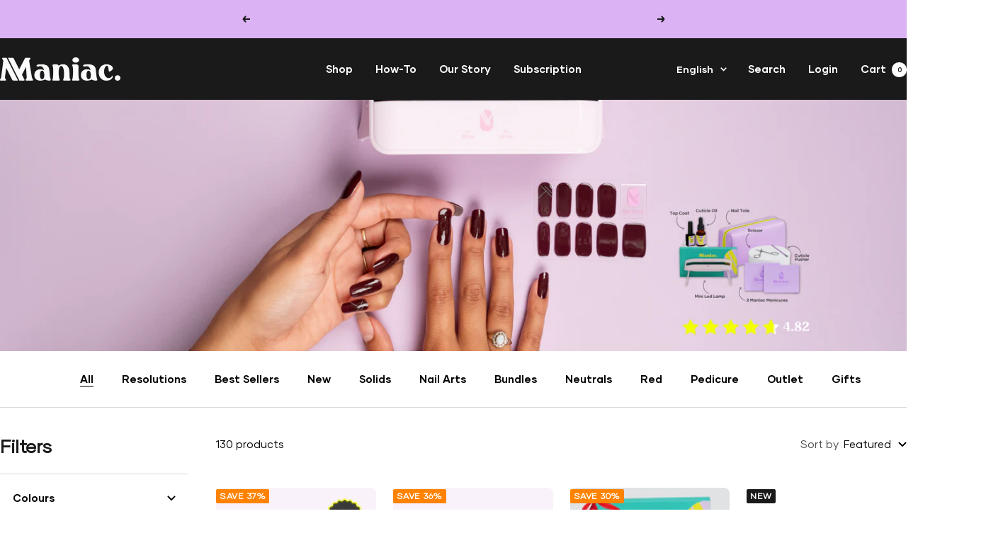

--- FILE ---
content_type: text/html; charset=utf-8
request_url: https://maniac-nails.com/collections/all-maniac-nails-products
body_size: 85058
content:
<!doctype html><html  data-product="" class="no-js" lang="en" dir="ltr">
  <head><script>
        if(location.pathname.includes("collections/maniac-gellak-sticker-collection")){
          location.href = "/collections/all-maniac-nails-products";
        }
        if(location.pathname.includes("products/every-4-weeks") || location.pathname.includes("products/every-6-weeks") || location.pathname.includes("products/platimum-maniac-member-3-designs-1") ){
          location.href = "/products/subscription";
        }
        if(location.pathname.includes("pages/subscription-page")){
          location.href = "/pages/our-new-subscription";
        }
        if(location.pathname.includes("pages/my-subscriptions")){
          location.href = "https://maniac-nails.com/apps/juo/login";
        }


        window.addEventListener("load", function () {
          

          async function detectEuropeStatus() {
            // Already saved in window? Reuse
            if (window.isOutsideEurope !== undefined) {
              return window.isOutsideEurope;
            }

            // Check sessionStorage cache first
            const cached = sessionStorage.getItem("continent_code");
            if (cached) {
              window.continentCode = cached;
              window.isOutsideEurope = cached !== "EU";
              return window.isOutsideEurope;
            }

            try {
              const res = await fetch("https://get.geojs.io/v1/ip/geo.json");
              if (!res.ok) {
                window.isOutsideEurope = true; // fail-safe
                return true;
              }

              const data = await res.json();
              const country = data.country || "UNKNOWN";
              const continentCode = data.continent_code || "UNKNOWN";

              // Treat the UK as outside Europe
              if (country === "United Kingdom") {
                window.isOutsideEurope = true;
              } else {
                window.isOutsideEurope = continentCode !== "EU";
              }

              // Save to cache + window
              sessionStorage.setItem("continent_code", continentCode);
              window.continentCode = continentCode;

              return window.isOutsideEurope;
            } catch (e) {
              console.warn("GeoJS lookup failed:", e);
              window.isOutsideEurope = true; // fail-safe
              return true;
            }
          }


         
          if(window.location.pathname == "/"){
          
           
            let isInitScrollForWidget = false;
            window.addEventListener("scroll", function () {
            
             
             

              if(!isInitScrollForWidget){
              
                 isInitScrollForWidget = true;
                // Run once page is fully loaded
                detectEuropeStatus().then((outside) => {
                  console.log("Outside Europe?", outside);
                });

              
              }

            
            })



          
          }

           // Run only on product page
          if (!window.location.pathname.includes("/products/")) return;

          // Run once page is fully loaded
          detectEuropeStatus().then((outside) => {
            console.log("Outside Europe?", outside);
          });
        });
        

        
        

      </script>
    
    <meta name="google-site-verification" content="hLD178iIdPBY6TTlb6qPB_1ZHDERy1m02QaXk0Zspxs">
    
    
    <script>
      let productPriceMeta = {
        price : ``,
        compareAt : ``,
        variantID: ``
      }
    </script>
    <meta charset="utf-8">
    <meta
      name="viewport"
      content="width=device-width, initial-scale=1.0, height=device-height, minimum-scale=1.0, maximum-scale=1.0"
    >
    <meta name="theme-color" content="#1a1a1a"><link rel="shortcut icon" href="//maniac-nails.com/cdn/shop/files/Maniac_logo_96x96.png?v=1724082442" type="image/png">
      <script type="text/javascript">
        var script_loaded=!1;function loadJSscripts(){if(!script_loaded){if(typeof observer != "undefined") observer.disconnect(),script_loaded=!0,document.querySelectorAll("iframe.lazy").forEach(t=>{let e=t.dataset.src;null!=e&&(t.src=e)});var t=document.getElementsByTagName("script");for(let e=0;e<t.length;e++)null!==t[e].getAttribute("data-src")&&(t[e].setAttribute("src",t[e].getAttribute("data-src")),delete t[e].dataset.src),"text/lazyload"==t[e].getAttribute("type")&&(()=>{let n=document.createElement("script");for(let a=0;a<t[e].attributes.length;a++){let s=t[e].attributes[a];n.setAttribute(s.name,s.value)}n.type="text/javascript",n.innerHTML=t[e].innerHTML,t[e].parentNode.removeChild(t[e]),t[e].parentNode.insertBefore(n,t[e])})();var r=document.getElementsByTagName("link");for(let e=0;e<r.length;e++)null!==r[e].getAttribute("data-href")&&(r[e].setAttribute("href",r[e].getAttribute("data-href")),delete r[e].dataset.href);document.dispatchEvent(new CustomEvent("asyncLazyLoad"))}}var activityEvents=["mousedown","mousemove","keydown","scroll","touchstart","click","keypress","touchmove"];activityEvents.forEach(function(t){window.addEventListener(t,loadJSscripts,!1)}),window.addEventListener?window.addEventListener("load",function(){},!1):window.attachEvent?window.attachEvent("onload",function(){}):window.onload=t=>{};
      </script>
    
    
    
      <style>
  #fv-loading-icon {
    visibility: visible;
    position: absolute;
    display: flex;
    justify-content: center;
    align-items: center;
    font-family: system-ui, sans-serif;
    font-size: 190vw;
    line-height: 1;
    word-wrap: break-word;
    top: 0;
    left: 0;
    margin: 0;
    text-decoration: none;
    filter: none;
    transition: all 0s;
    transform: none;
    width: 99vw;
    height: 99vh;
    max-width: 99vw;
    max-height: 99vh;
    pointer-events: none;
    z-index: -99;
    overflow: hidden;
    opacity: 0.0001;
  }
</style>
<div id="fv-loading-icon">🔄</div>


    <title>
      Salonkwaliteit Maniac gellak sticker voor thuis | 14 dagen lang!
    </title><meta name="description" content="Wil jij mooie verzorgde salonkwaliteit nagels die minstens 14 dagen mooi blijven zonder haakjes? Dan zijn Maniac gellak stickers echt wat voor jou! Super makkelijk, iedereen kan het! Bekijk de website voor alle trendy kleuren en nail arts."><link rel="canonical" href="https://maniac-nails.com/collections/all-maniac-nails-products"><link rel="preconnect" href="https://cdn.shopify.com">
    <link rel="dns-prefetch" href="https://productreviews.shopifycdn.com">
    <link rel="dns-prefetch" href="https://www.google-analytics.com"><link rel="preconnect" href="https://fonts.shopifycdn.com" crossorigin><link
      rel="preload"
      href="//maniac-nails.com/cdn/shop/files/Gilmer-Regular.woff2?v=3433636926002656750"
      as="font"
      crossorigin="anonymous"
    >
    <link
      rel="preload"
      href="//maniac-nails.com/cdn/shop/files/Gilmer-Bold.woff2?v=292424148475468478"
      as="font"
      crossorigin="anonymous"
    >
    <link
      rel="preload"
      href="//maniac-nails.com/cdn/shop/files/Latinotype-Recoleta-Bold.woff2?v=16453121776428503098"
      as="font"
      crossorigin="anonymous"
    >
    <link
      rel="preload"
      href="//maniac-nails.com/cdn/shop/files/CaviarDreams_Bold.woff?v=6913656252398079300"
      as="font"
      crossorigin="anonymous"
    >
    <link
      rel="preload"
      href="//maniac-nails.com/cdn/shop/files/CaviarDreams_SemiBold.woff?v=8141617456585241067"
      as="font"
      crossorigin="anonymous"
    >

    <meta property="og:type" content="website">
  <meta property="og:title" content="All Maniac Products"><meta property="og:image" content="http://maniac-nails.com/cdn/shop/collections/Geraldine-Kemper-Maniac-nails-homepage-foto-sheet-happy-dance.jpg?v=1724083156">
  <meta property="og:image:secure_url" content="https://maniac-nails.com/cdn/shop/collections/Geraldine-Kemper-Maniac-nails-homepage-foto-sheet-happy-dance.jpg?v=1724083156">
  <meta property="og:image:width" content="2160">
  <meta property="og:image:height" content="1080"><meta property="og:description" content="Wil jij mooie verzorgde salonkwaliteit nagels die minstens 14 dagen mooi blijven zonder haakjes? Dan zijn Maniac gellak stickers echt wat voor jou! Super makkelijk, iedereen kan het! Bekijk de website voor alle trendy kleuren en nail arts."><meta property="og:url" content="https://maniac-nails.com/collections/all-maniac-nails-products">
<meta property="og:site_name" content="Maniac"><meta name="twitter:card" content="summary"><meta name="twitter:title" content="All Maniac Products">
  <meta name="twitter:description" content=""><meta name="twitter:image" content="https://maniac-nails.com/cdn/shop/collections/Geraldine-Kemper-Maniac-nails-homepage-foto-sheet-happy-dance_1200x1200_crop_center.jpg?v=1724083156">
  <meta name="twitter:image:alt" content="All Maniac Products">
    


  <script type="application/ld+json">
  {
    "@context": "https://schema.org",
    "@type": "BreadcrumbList",
  "itemListElement": [{
      "@type": "ListItem",
      "position": 1,
      "name": "Home",
      "item": "https://maniac-nails.com"
    },{
          "@type": "ListItem",
          "position": 2,
          "name": "All Maniac Products",
          "item": "https://maniac-nails.com/collections/all-maniac-nails-products"
        }]
  }
  </script>


    <link rel="preload" href="//maniac-nails.com/cdn/fonts/fraunces/fraunces_n6.69791a9f00600e5a1e56a6f64efc9d10a28b9c92.woff2" as="font" type="font/woff2" crossorigin><link rel="preload" href="//maniac-nails.com/cdn/fonts/figtree/figtree_n4.3c0838aba1701047e60be6a99a1b0a40ce9b8419.woff2" as="font" type="font/woff2" crossorigin><style>
  /* Typography (heading) */
  @font-face {
  font-family: Fraunces;
  font-weight: 600;
  font-style: normal;
  font-display: swap;
  src: url("//maniac-nails.com/cdn/fonts/fraunces/fraunces_n6.69791a9f00600e5a1e56a6f64efc9d10a28b9c92.woff2") format("woff2"),
       url("//maniac-nails.com/cdn/fonts/fraunces/fraunces_n6.e87d336d46d99db17df56f1dc77d222effffa1f3.woff") format("woff");
}

@font-face {
  font-family: Fraunces;
  font-weight: 600;
  font-style: italic;
  font-display: swap;
  src: url("//maniac-nails.com/cdn/fonts/fraunces/fraunces_i6.8862d206518ce141218adf4eaf0e5d478cbd024a.woff2") format("woff2"),
       url("//maniac-nails.com/cdn/fonts/fraunces/fraunces_i6.9bfc22b5389643d688185c0e419e96528513fc60.woff") format("woff");
}

/* Typography (body) */
  @font-face {
  font-family: Figtree;
  font-weight: 400;
  font-style: normal;
  font-display: swap;
  src: url("//maniac-nails.com/cdn/fonts/figtree/figtree_n4.3c0838aba1701047e60be6a99a1b0a40ce9b8419.woff2") format("woff2"),
       url("//maniac-nails.com/cdn/fonts/figtree/figtree_n4.c0575d1db21fc3821f17fd6617d3dee552312137.woff") format("woff");
}

@font-face {
  font-family: Figtree;
  font-weight: 400;
  font-style: italic;
  font-display: swap;
  src: url("//maniac-nails.com/cdn/fonts/figtree/figtree_i4.89f7a4275c064845c304a4cf8a4a586060656db2.woff2") format("woff2"),
       url("//maniac-nails.com/cdn/fonts/figtree/figtree_i4.6f955aaaafc55a22ffc1f32ecf3756859a5ad3e2.woff") format("woff");
}

@font-face {
  font-family: Figtree;
  font-weight: 600;
  font-style: normal;
  font-display: swap;
  src: url("//maniac-nails.com/cdn/fonts/figtree/figtree_n6.9d1ea52bb49a0a86cfd1b0383d00f83d3fcc14de.woff2") format("woff2"),
       url("//maniac-nails.com/cdn/fonts/figtree/figtree_n6.f0fcdea525a0e47b2ae4ab645832a8e8a96d31d3.woff") format("woff");
}

@font-face {
  font-family: Figtree;
  font-weight: 600;
  font-style: italic;
  font-display: swap;
  src: url("//maniac-nails.com/cdn/fonts/figtree/figtree_i6.702baae75738b446cfbed6ac0d60cab7b21e61ba.woff2") format("woff2"),
       url("//maniac-nails.com/cdn/fonts/figtree/figtree_i6.6b8dc40d16c9905d29525156e284509f871ce8f9.woff") format("woff");
}

:root {--heading-color: 26, 26, 26;
    --text-color: 0, 0, 0;
    --background: 255, 255, 255;
    --secondary-background: 255, 255, 255;
    --border-color: 217, 217, 217;
    --border-color-darker: 153, 153, 153;
    --success-color: 46, 158, 123;
    --success-background: 213, 236, 229;
    --error-color: 222, 42, 42;
    --error-background: 253, 240, 240;
    --primary-button-background: 219, 179, 244;
    --primary-button-text-color: 26, 26, 26;
    --secondary-button-background: 92, 156, 145;
    --secondary-button-text-color: 237, 240, 239;
    --product-star-rating: 246, 164, 41;
    --product-on-sale-accent: 255, 130, 0;
    --product-sold-out-accent: 92, 156, 145;
    --product-custom-label-background: 26, 26, 26;
    --product-custom-label-text-color: 255, 255, 255;
    --product-custom-label-2-background: 219, 179, 244;
    --product-custom-label-2-text-color: 0, 0, 0;
    --product-custom-label-3-background: 92, 156, 145;
    --product-custom-label-3-text-color: 0, 0, 0;
    --product-low-stock-text-color: 222, 42, 42;
    --product-in-stock-text-color: 92, 156, 145;
    --loading-bar-background: 0, 0, 0;

    /* We duplicate some "base" colors as root colors, which is useful to use on drawer elements or popover without. Those should not be overridden to avoid issues */
    --root-heading-color: 26, 26, 26;
    --root-text-color: 0, 0, 0;
    --root-background: 255, 255, 255;
    --root-border-color: 217, 217, 217;
    --root-primary-button-background: 219, 179, 244;
    --root-primary-button-text-color: 26, 26, 26;

    --base-font-size: 15px;
    /* --heading-font-family: Fraunces, serif; */
    --heading-font-family: "type_menu_custom";
    --heading-font-weight: 600;
    --heading-font-style: normal;
    --heading-text-transform: normal;
    /* --text-font-family: Figtree, sans-serif; */

    --text-font-family: "type_body_custom";
    --text-font-weight: 400;
    --text-font-style: normal;
    --text-font-bold-weight: 600;

    /* Typography (font size) */
    --heading-xxsmall-font-size: 11px;
    --heading-xsmall-font-size: 11px;
    --heading-small-font-size: 13px;
    --heading-large-font-size: 40px;
    --heading-h1-font-size: 40px;
    --heading-h2-font-size: 32px;
    --heading-h3-font-size: 28px;
    --heading-h4-font-size: 26px;
    --heading-h5-font-size: 22px;
    --heading-h6-font-size: 18px;

    /* Control the look and feel of the theme by changing radius of various elements */
    --button-border-radius: 4px;
    --block-border-radius: 16px;
    --block-border-radius-reduced: 8px;
    --color-swatch-border-radius: 100%;

    /* Button size */
    --button-height: 48px;
    --button-small-height: 40px;

    /* Form related */
    --form-input-field-height: 48px;
    --form-input-gap: 16px;
    --form-submit-margin: 24px;

    /* Product listing related variables */
    --product-list-block-spacing: 32px;

    /* Video related */
    --play-button-background: 255, 255, 255;
    --play-button-arrow: 0, 0, 0;

    /* RTL support */
    --transform-logical-flip: 1;
    --transform-origin-start: left;
    --transform-origin-end: right;

    /* Other */
    --zoom-cursor-svg-url: url(//maniac-nails.com/cdn/shop/t/123/assets/zoom-cursor.svg?v=72719557827199396211714385669);
    --arrow-right-svg-url: url(//maniac-nails.com/cdn/shop/t/123/assets/arrow-right.svg?v=123859436052889232171713454822);
    --arrow-left-svg-url: url(//maniac-nails.com/cdn/shop/t/123/assets/arrow-left.svg?v=174254887021573116911713454822);

    /* Some useful variables that we can reuse in our CSS. Some explanation are needed for some of them:
       - container-max-width-minus-gutters: represents the container max width without the edge gutters
       - container-outer-width: considering the screen width, represent all the space outside the container
       - container-outer-margin: same as container-outer-width but get set to 0 inside a container
       - container-inner-width: the effective space inside the container (minus gutters)
       - grid-column-width: represents the width of a single column of the grid
       - vertical-breather: this is a variable that defines the global "spacing" between sections, and inside the section
                            to create some "breath" and minimum spacing
     */
    --container-max-width: 1600px;
    --container-gutter: 24px;
    --container-max-width-minus-gutters: calc(var(--container-max-width) - (var(--container-gutter)) * 2);
    --container-outer-width: max(calc((100vw - var(--container-max-width-minus-gutters)) / 2), var(--container-gutter));
    --container-outer-margin: var(--container-outer-width);
    --container-inner-width: calc(100vw - var(--container-outer-width) * 2);

    --grid-column-count: 10;
    --grid-gap: 24px;
    --grid-column-width: calc((100vw - var(--container-outer-width) * 2 - var(--grid-gap) * (var(--grid-column-count) - 1)) / var(--grid-column-count));

    --vertical-breather: 28px;
    --vertical-breather-tight: 28px;

    /* Shopify related variables */
    --payment-terms-background-color: #ffffff;
  }

  @media screen and (min-width: 741px) {
    :root {
      --container-gutter: 40px;
      --grid-column-count: 20;
      --vertical-breather: 40px;
      --vertical-breather-tight: 40px;

      /* Typography (font size) */
      --heading-xsmall-font-size: 13px;
      --heading-small-font-size: 14px;
      --heading-large-font-size: 58px;
      --heading-h1-font-size: 58px;
      --heading-h2-font-size: 44px;
      --heading-h3-font-size: 36px;
      --heading-h4-font-size: 28px;
      --heading-h5-font-size: 22px;
      --heading-h6-font-size: 20px;

      /* Form related */
      --form-input-field-height: 52px;
      --form-submit-margin: 32px;

      /* Button size */
      --button-height: 52px;
      --button-small-height: 44px;
    }
  }

  @media screen and (min-width: 1200px) {
    :root {
      --vertical-breather: 48px;
      --vertical-breather-tight: 48px;
      --product-list-block-spacing: 48px;

      /* Typography */
      --heading-large-font-size: 72px;
      --heading-h1-font-size: 62px;
      --heading-h2-font-size: 54px;
      --heading-h3-font-size: 40px;
      --heading-h4-font-size: 34px;
      --heading-h5-font-size: 26px;
      --heading-h6-font-size: 18px;
    }
  }

  @media screen and (min-width: 1600px) {
    :root {
      --vertical-breather: 48px;
      --vertical-breather-tight: 48px;
    }
  }



  @font-face {
    font-family: type_body_custom;
    font-weight: 400;
    font-style: normal;
    font-display: auto;
    src: url(//maniac-nails.com/cdn/shop/files/Gilmer-Regular.woff2?v=3433636926002656750) format("woff2");

  }
  @font-face {
      font-family: type_menu_custom;
      font-weight: 400;
      font-style: normal;
      font-display: auto;
      src: url(//maniac-nails.com/cdn/shop/files/Gilmer-Bold.woff2?v=292424148475468478) format("woff2");
  }
  @font-face {
      font-family: type_heading_custom;
      font-weight: 400;
      font-style: normal;
      font-display: auto;
      src: url(//maniac-nails.com/cdn/shop/files/Latinotype-Recoleta-Bold.woff2?v=16453121776428503098) format("woff2");
  }
  @font-face {
      font-family: type_section_custom;
      font-weight: 400;
      font-style: normal;
      font-display: auto;
      src: url(//maniac-nails.com/cdn/shop/files/CaviarDreams_Bold.woff?v=6913656252398079300) format("woff");
  }
  @font-face {
      font-family: type_signpost_custom;
      font-weight: 400;
      font-style: normal;
      font-display: auto;
      src: url(//maniac-nails.com/cdn/shop/files/CaviarDreams_SemiBold.woff?v=8141617456585241067) format("woff");
  }
  @font-face {
      font-family: type_glimer_custom;
      font-weight: 400;
      font-style: normal;
      font-display: auto;
      src: url(https://cdn.shopify.com/s/files/1/0630/1561/6743/files/glimer-light.woff2?v=1712122352) format("woff");
  }
  @font-face {
      font-family: type_glimer_medium_custom;
      font-weight: 400;
      font-style: normal;
      font-display: auto;
      src: url(https://cdn.shopify.com/s/files/1/0630/1561/6743/files/Gilmer-Medium.woff2?v=1679586231) format("woff");
  }
</style>

    <script>
  // This allows to expose several variables to the global scope, to be used in scripts
  window.themeVariables = {
    settings: {
      direction: "ltr",
      pageType: "collection",
      cartCount: 0,
      moneyFormat: "€{{amount_with_comma_separator}}",
      moneyWithCurrencyFormat: "€{{amount_with_comma_separator}} EUR",
      showVendor: false,
      discountMode: "percentage",
      currencyCodeEnabled: false,
      cartType: "drawer",
      cartCurrency: "EUR",
      mobileZoomFactor: 2.5
    },

    routes: {
      host: "maniac-nails.com",
      rootUrl: "\/",
      rootUrlWithoutSlash: '',
      cartUrl: "\/cart",
      cartAddUrl: "\/cart\/add",
      cartChangeUrl: "\/cart\/change",
      searchUrl: "\/search",
      predictiveSearchUrl: "\/search\/suggest",
      productRecommendationsUrl: "\/recommendations\/products"
    },

    strings: {
      accessibilityDelete: "Delete",
      accessibilityClose: "Close",
      collectionSoldOut: "Sold out",
      collectionDiscount: "Save @savings@",
      productSalePrice: "Sale price",
      productRegularPrice: "Regular price",
      productFormUnavailable: "Unavailable",
      productFormSoldOut: "Sold out",
      productFormPreOrder: "Pre-order",
      productFormAddToCart: "Add to cart",
      searchNoResults: "No results could be found.",
      searchNewSearch: "New search",
      searchProducts: "Products",
      searchArticles: "Journal",
      searchPages: "Pages",
      searchCollections: "Collections",
      cartViewCart: "View cart",
      cartItemAdded: "Item added to your cart!",
      cartItemAddedShort: "Added to your cart!",
      cartAddOrderNote: "Add order note",
      cartEditOrderNote: "Edit order note",
      shippingEstimatorNoResults: "Sorry, we do not ship to your address.",
      shippingEstimatorOneResult: "There is one shipping rate for your address:",
      shippingEstimatorMultipleResults: "There are several shipping rates for your address:",
      shippingEstimatorError: "One or more error occurred while retrieving shipping rates:"
    },

    libs: {
      flickity: "\/\/maniac-nails.com\/cdn\/shop\/t\/123\/assets\/flickity.js?v=176646718982628074891711605776",
      photoswipe: "\/\/maniac-nails.com\/cdn\/shop\/t\/123\/assets\/photoswipe.js?v=132268647426145925301711605777",
      qrCode: "\/\/maniac-nails.com\/cdn\/shopifycloud\/storefront\/assets\/themes_support\/vendor\/qrcode-3f2b403b.js"
    },

    breakpoints: {
      phone: 'screen and (max-width: 740px)',
      tablet: 'screen and (min-width: 741px) and (max-width: 999px)',
      tabletAndUp: 'screen and (min-width: 741px)',
      pocket: 'screen and (max-width: 999px)',
      lap: 'screen and (min-width: 1000px) and (max-width: 1199px)',
      lapAndUp: 'screen and (min-width: 1000px)',
      desktop: 'screen and (min-width: 1200px)',
      wide: 'screen and (min-width: 1400px)'
    }
  };

  window.addEventListener('pageshow', async () => {
    const cartContent = await (await fetch(`${window.themeVariables.routes.cartUrl}.js`, {cache: 'reload'})).json();
    document.documentElement.dispatchEvent(new CustomEvent('cart:refresh', {detail: {cart: cartContent}}));
  });

  if ('noModule' in HTMLScriptElement.prototype) {
    // Old browsers (like IE) that does not support module will be considered as if not executing JS at all
    document.documentElement.className = document.documentElement.className.replace('no-js', 'js');

    requestAnimationFrame(() => {
      const viewportHeight = (window.visualViewport ? window.visualViewport.height : document.documentElement.clientHeight);
      document.documentElement.style.setProperty('--window-height',viewportHeight + 'px');
    });
  }</script>

    <link href="//maniac-nails.com/cdn/shop/t/123/assets/devs.css?v=170375367079836044471746673113" rel="stylesheet" type="text/css" media="all" />
    <link href="//maniac-nails.com/cdn/shop/t/123/assets/dev-A-new-styles.css?v=137273373157437555171716310915" rel="stylesheet" type="text/css" media="all" />

    <link rel="stylesheet" href="//maniac-nails.com/cdn/shop/t/123/assets/theme.css?v=78275681135887659941767862687">
    <link rel="stylesheet" href="//maniac-nails.com/cdn/shop/t/123/assets/devst-styles.css?v=145182365750934107331753169090">

    <link rel="stylesheet" href="//maniac-nails.com/cdn/shop/t/123/assets/dev-A-starterset.css?v=6482937762179204991767861132">

    <link rel="stylesheet" href="//maniac-nails.com/cdn/shop/t/123/assets/devst-fonts.css?v=103088996271425976941764165238">

    <script src="//maniac-nails.com/cdn/shop/t/123/assets/vendor.js?v=32643890569905814191711605775" defer></script>
    <script src="//maniac-nails.com/cdn/shop/t/123/assets/theme.js?v=6247922836134155291724318364" defer></script>
    <script src="//maniac-nails.com/cdn/shop/t/123/assets/custom.js?v=167639537848865775061711605776" defer></script>
    <script src="//maniac-nails.com/cdn/shop/t/123/assets/starterCells.js?v=102760474532424098311760664895" defer></script>
    
    <script src="//maniac-nails.com/cdn/shop/t/123/assets/devst-scripts.js?v=40060644498299188341762508989" defer></script>
    <script src="//maniac-nails.com/cdn/shop/t/123/assets/devst-scripts-f.js?v=72970227939135670341727757377" defer></script>
      <script>window.performance && window.performance.mark && window.performance.mark('shopify.content_for_header.start');</script><meta name="facebook-domain-verification" content="091rvrevi2xzmnuogh0zuolu34wrcj">
<meta id="shopify-digital-wallet" name="shopify-digital-wallet" content="/63015616743/digital_wallets/dialog">
<meta name="shopify-checkout-api-token" content="f48a016d8417b36b5229fd4f527aafee">
<meta id="in-context-paypal-metadata" data-shop-id="63015616743" data-venmo-supported="false" data-environment="production" data-locale="en_US" data-paypal-v4="true" data-currency="EUR">
<link rel="alternate" type="application/atom+xml" title="Feed" href="/collections/all-maniac-nails-products.atom" />
<link rel="next" href="/collections/all-maniac-nails-products?page=2">
<link rel="alternate" hreflang="x-default" href="https://maniac-nails.com/collections/all-maniac-nails-products">
<link rel="alternate" hreflang="en-BE" href="https://maniac-nails.com/en-be/collections/all-maniac-nails-products">
<link rel="alternate" hreflang="en-NL" href="https://maniac-nails.com/collections/all-maniac-nails-products">
<link rel="alternate" hreflang="nl-NL" href="https://maniac-nails.com/nl/collections/all-maniac-nails-products">
<link rel="alternate" type="application/json+oembed" href="https://maniac-nails.com/collections/all-maniac-nails-products.oembed">
<script async="async" data-src="/checkouts/internal/preloads.js?locale=en-NL"></script>
<link rel="preconnect" href="https://shop.app" crossorigin="anonymous">
<script async="async" data-src="https://shop.app/checkouts/internal/preloads.js?locale=en-NL&shop_id=63015616743" crossorigin="anonymous"></script>
<script id="apple-pay-shop-capabilities" type="application/json">{"shopId":63015616743,"countryCode":"NL","currencyCode":"EUR","merchantCapabilities":["supports3DS"],"merchantId":"gid:\/\/shopify\/Shop\/63015616743","merchantName":"Maniac","requiredBillingContactFields":["postalAddress","email","phone"],"requiredShippingContactFields":["postalAddress","email","phone"],"shippingType":"shipping","supportedNetworks":["visa","maestro","masterCard"],"total":{"type":"pending","label":"Maniac","amount":"1.00"},"shopifyPaymentsEnabled":true,"supportsSubscriptions":true}</script>
<script id="shopify-features" type="application/json">{"accessToken":"f48a016d8417b36b5229fd4f527aafee","betas":["rich-media-storefront-analytics"],"domain":"maniac-nails.com","predictiveSearch":true,"shopId":63015616743,"locale":"en"}</script>
<script>var Shopify = Shopify || {};
Shopify.shop = "arlot-981.myshopify.com";
Shopify.locale = "en";
Shopify.currency = {"active":"EUR","rate":"1.0"};
Shopify.country = "NL";
Shopify.theme = {"name":"manic-shopify\/Focal","id":160547471686,"schema_name":"Focal","schema_version":"11.1.0","theme_store_id":null,"role":"main"};
Shopify.theme.handle = "null";
Shopify.theme.style = {"id":null,"handle":null};
Shopify.cdnHost = "maniac-nails.com/cdn";
Shopify.routes = Shopify.routes || {};
Shopify.routes.root = "/";</script>
<script type="module">!function(o){(o.Shopify=o.Shopify||{}).modules=!0}(window);</script>
<script>!function(o){function n(){var o=[];function n(){o.push(Array.prototype.slice.apply(arguments))}return n.q=o,n}var t=o.Shopify=o.Shopify||{};t.loadFeatures=n(),t.autoloadFeatures=n()}(window);</script>
<script>
  window.ShopifyPay = window.ShopifyPay || {};
  window.ShopifyPay.apiHost = "shop.app\/pay";
  window.ShopifyPay.redirectState = null;
</script>
<script id="shop-js-analytics" type="application/json">{"pageType":"collection"}</script>
<script type="lazyload2" async type="module" data-src="//maniac-nails.com/cdn/shopifycloud/shop-js/modules/v2/client.init-shop-cart-sync_WVOgQShq.en.esm.js"></script>
<script type="lazyload2" async type="module" data-src="//maniac-nails.com/cdn/shopifycloud/shop-js/modules/v2/chunk.common_C_13GLB1.esm.js"></script>
<script type="lazyload2" async type="module" data-src="//maniac-nails.com/cdn/shopifycloud/shop-js/modules/v2/chunk.modal_CLfMGd0m.esm.js"></script>
<script type="module">
  await import("//maniac-nails.com/cdn/shopifycloud/shop-js/modules/v2/client.init-shop-cart-sync_WVOgQShq.en.esm.js");
await import("//maniac-nails.com/cdn/shopifycloud/shop-js/modules/v2/chunk.common_C_13GLB1.esm.js");
await import("//maniac-nails.com/cdn/shopifycloud/shop-js/modules/v2/chunk.modal_CLfMGd0m.esm.js");

  window.Shopify.SignInWithShop?.initShopCartSync?.({"fedCMEnabled":true,"windoidEnabled":true});

</script>
<script>
  window.Shopify = window.Shopify || {};
  if (!window.Shopify.featureAssets) window.Shopify.featureAssets = {};
  window.Shopify.featureAssets['shop-js'] = {"shop-cart-sync":["modules/v2/client.shop-cart-sync_DuR37GeY.en.esm.js","modules/v2/chunk.common_C_13GLB1.esm.js","modules/v2/chunk.modal_CLfMGd0m.esm.js"],"init-fed-cm":["modules/v2/client.init-fed-cm_BucUoe6W.en.esm.js","modules/v2/chunk.common_C_13GLB1.esm.js","modules/v2/chunk.modal_CLfMGd0m.esm.js"],"shop-toast-manager":["modules/v2/client.shop-toast-manager_B0JfrpKj.en.esm.js","modules/v2/chunk.common_C_13GLB1.esm.js","modules/v2/chunk.modal_CLfMGd0m.esm.js"],"init-shop-cart-sync":["modules/v2/client.init-shop-cart-sync_WVOgQShq.en.esm.js","modules/v2/chunk.common_C_13GLB1.esm.js","modules/v2/chunk.modal_CLfMGd0m.esm.js"],"shop-button":["modules/v2/client.shop-button_B_U3bv27.en.esm.js","modules/v2/chunk.common_C_13GLB1.esm.js","modules/v2/chunk.modal_CLfMGd0m.esm.js"],"init-windoid":["modules/v2/client.init-windoid_DuP9q_di.en.esm.js","modules/v2/chunk.common_C_13GLB1.esm.js","modules/v2/chunk.modal_CLfMGd0m.esm.js"],"shop-cash-offers":["modules/v2/client.shop-cash-offers_BmULhtno.en.esm.js","modules/v2/chunk.common_C_13GLB1.esm.js","modules/v2/chunk.modal_CLfMGd0m.esm.js"],"pay-button":["modules/v2/client.pay-button_CrPSEbOK.en.esm.js","modules/v2/chunk.common_C_13GLB1.esm.js","modules/v2/chunk.modal_CLfMGd0m.esm.js"],"init-customer-accounts":["modules/v2/client.init-customer-accounts_jNk9cPYQ.en.esm.js","modules/v2/client.shop-login-button_DJ5ldayH.en.esm.js","modules/v2/chunk.common_C_13GLB1.esm.js","modules/v2/chunk.modal_CLfMGd0m.esm.js"],"avatar":["modules/v2/client.avatar_BTnouDA3.en.esm.js"],"checkout-modal":["modules/v2/client.checkout-modal_pBPyh9w8.en.esm.js","modules/v2/chunk.common_C_13GLB1.esm.js","modules/v2/chunk.modal_CLfMGd0m.esm.js"],"init-shop-for-new-customer-accounts":["modules/v2/client.init-shop-for-new-customer-accounts_BUoCy7a5.en.esm.js","modules/v2/client.shop-login-button_DJ5ldayH.en.esm.js","modules/v2/chunk.common_C_13GLB1.esm.js","modules/v2/chunk.modal_CLfMGd0m.esm.js"],"init-customer-accounts-sign-up":["modules/v2/client.init-customer-accounts-sign-up_CnczCz9H.en.esm.js","modules/v2/client.shop-login-button_DJ5ldayH.en.esm.js","modules/v2/chunk.common_C_13GLB1.esm.js","modules/v2/chunk.modal_CLfMGd0m.esm.js"],"init-shop-email-lookup-coordinator":["modules/v2/client.init-shop-email-lookup-coordinator_CzjY5t9o.en.esm.js","modules/v2/chunk.common_C_13GLB1.esm.js","modules/v2/chunk.modal_CLfMGd0m.esm.js"],"shop-follow-button":["modules/v2/client.shop-follow-button_CsYC63q7.en.esm.js","modules/v2/chunk.common_C_13GLB1.esm.js","modules/v2/chunk.modal_CLfMGd0m.esm.js"],"shop-login-button":["modules/v2/client.shop-login-button_DJ5ldayH.en.esm.js","modules/v2/chunk.common_C_13GLB1.esm.js","modules/v2/chunk.modal_CLfMGd0m.esm.js"],"shop-login":["modules/v2/client.shop-login_B9ccPdmx.en.esm.js","modules/v2/chunk.common_C_13GLB1.esm.js","modules/v2/chunk.modal_CLfMGd0m.esm.js"],"lead-capture":["modules/v2/client.lead-capture_D0K_KgYb.en.esm.js","modules/v2/chunk.common_C_13GLB1.esm.js","modules/v2/chunk.modal_CLfMGd0m.esm.js"],"payment-terms":["modules/v2/client.payment-terms_BWmiNN46.en.esm.js","modules/v2/chunk.common_C_13GLB1.esm.js","modules/v2/chunk.modal_CLfMGd0m.esm.js"]};
</script>
<script>(function() {
  var isLoaded = false;
  function asyncLoad() {
    if (isLoaded) return;
    isLoaded = true;
    var urls = ["https:\/\/config.gorgias.chat\/bundle-loader\/01JFHXY4PMJH73RSY14AJ9PN12?source=shopify1click\u0026shop=arlot-981.myshopify.com","https:\/\/public.9gtb.com\/loader.js?g_cvt_id=8c091282-bbe2-4577-a430-3e62659b6c72\u0026shop=arlot-981.myshopify.com"];
    for (var i = 0; i < urls.length; i++) {
      var s = document.createElement('script');
      s.type = 'text/javascript';
      s.async = true;
      s.src = urls[i];
      var x = document.getElementsByTagName('script')[0];
      x.parentNode.insertBefore(s, x);
    }
  };
  if(window.attachEvent) {
    window.attachEvent('onload', asyncLoad);
  } else {
    window.addEventListener('asyncLazyLoad', asyncLoad, false);
  }
})();</script>
<script id="__st">var __st={"a":63015616743,"offset":3600,"reqid":"909d4a7e-0d36-41dc-886e-2826e5a76dc7-1769702894","pageurl":"maniac-nails.com\/collections\/all-maniac-nails-products","u":"edc5158b5e84","p":"collection","rtyp":"collection","rid":403442237671};</script>
<script>window.ShopifyPaypalV4VisibilityTracking = true;</script>
<script id="captcha-bootstrap">!function(){'use strict';const t='contact',e='account',n='new_comment',o=[[t,t],['blogs',n],['comments',n],[t,'customer']],c=[[e,'customer_login'],[e,'guest_login'],[e,'recover_customer_password'],[e,'create_customer']],r=t=>t.map((([t,e])=>`form[action*='/${t}']:not([data-nocaptcha='true']) input[name='form_type'][value='${e}']`)).join(','),a=t=>()=>t?[...document.querySelectorAll(t)].map((t=>t.form)):[];function s(){const t=[...o],e=r(t);return a(e)}const i='password',u='form_key',d=['recaptcha-v3-token','g-recaptcha-response','h-captcha-response',i],f=()=>{try{return window.sessionStorage}catch{return}},m='__shopify_v',_=t=>t.elements[u];function p(t,e,n=!1){try{const o=window.sessionStorage,c=JSON.parse(o.getItem(e)),{data:r}=function(t){const{data:e,action:n}=t;return t[m]||n?{data:e,action:n}:{data:t,action:n}}(c);for(const[e,n]of Object.entries(r))t.elements[e]&&(t.elements[e].value=n);n&&o.removeItem(e)}catch(o){console.error('form repopulation failed',{error:o})}}const l='form_type',E='cptcha';function T(t){t.dataset[E]=!0}const w=window,h=w.document,L='Shopify',v='ce_forms',y='captcha';let A=!1;((t,e)=>{const n=(g='f06e6c50-85a8-45c8-87d0-21a2b65856fe',I='https://cdn.shopify.com/shopifycloud/storefront-forms-hcaptcha/ce_storefront_forms_captcha_hcaptcha.v1.5.2.iife.js',D={infoText:'Protected by hCaptcha',privacyText:'Privacy',termsText:'Terms'},(t,e,n)=>{const o=w[L][v],c=o.bindForm;if(c)return c(t,g,e,D).then(n);var r;o.q.push([[t,g,e,D],n]),r=I,A||(h.body.append(Object.assign(h.createElement('script'),{id:'captcha-provider',async:!0,src:r})),A=!0)});var g,I,D;w[L]=w[L]||{},w[L][v]=w[L][v]||{},w[L][v].q=[],w[L][y]=w[L][y]||{},w[L][y].protect=function(t,e){n(t,void 0,e),T(t)},Object.freeze(w[L][y]),function(t,e,n,w,h,L){const[v,y,A,g]=function(t,e,n){const i=e?o:[],u=t?c:[],d=[...i,...u],f=r(d),m=r(i),_=r(d.filter((([t,e])=>n.includes(e))));return[a(f),a(m),a(_),s()]}(w,h,L),I=t=>{const e=t.target;return e instanceof HTMLFormElement?e:e&&e.form},D=t=>v().includes(t);t.addEventListener('submit',(t=>{const e=I(t);if(!e)return;const n=D(e)&&!e.dataset.hcaptchaBound&&!e.dataset.recaptchaBound,o=_(e),c=g().includes(e)&&(!o||!o.value);(n||c)&&t.preventDefault(),c&&!n&&(function(t){try{if(!f())return;!function(t){const e=f();if(!e)return;const n=_(t);if(!n)return;const o=n.value;o&&e.removeItem(o)}(t);const e=Array.from(Array(32),(()=>Math.random().toString(36)[2])).join('');!function(t,e){_(t)||t.append(Object.assign(document.createElement('input'),{type:'hidden',name:u})),t.elements[u].value=e}(t,e),function(t,e){const n=f();if(!n)return;const o=[...t.querySelectorAll(`input[type='${i}']`)].map((({name:t})=>t)),c=[...d,...o],r={};for(const[a,s]of new FormData(t).entries())c.includes(a)||(r[a]=s);n.setItem(e,JSON.stringify({[m]:1,action:t.action,data:r}))}(t,e)}catch(e){console.error('failed to persist form',e)}}(e),e.submit())}));const S=(t,e)=>{t&&!t.dataset[E]&&(n(t,e.some((e=>e===t))),T(t))};for(const o of['focusin','change'])t.addEventListener(o,(t=>{const e=I(t);D(e)&&S(e,y())}));const B=e.get('form_key'),M=e.get(l),P=B&&M;t.addEventListener('DOMContentLoaded2',(()=>{const t=y();if(P)for(const e of t)e.elements[l].value===M&&p(e,B);[...new Set([...A(),...v().filter((t=>'true'===t.dataset.shopifyCaptcha))])].forEach((e=>S(e,t)))}))}(h,new URLSearchParams(w.location.search),n,t,e,['guest_login'])})(!1,!0)}();</script>
<script integrity="sha256-4kQ18oKyAcykRKYeNunJcIwy7WH5gtpwJnB7kiuLZ1E=" data-source-attribution="shopify.loadfeatures" type="lazyload2" data-src="//maniac-nails.com/cdn/shopifycloud/storefront/assets/storefront/load_feature-a0a9edcb.js" crossorigin="anonymous"></script>
<script crossorigin="anonymous" type="lazyload2" data-src="//maniac-nails.com/cdn/shopifycloud/storefront/assets/shopify_pay/storefront-65b4c6d7.js?v=20250812"></script>
<script data-source-attribution="shopify.dynamic_checkout.dynamic.init">var Shopify=Shopify||{};Shopify.PaymentButton=Shopify.PaymentButton||{isStorefrontPortableWallets:!0,init:function(){window.Shopify.PaymentButton.init=function(){};var t=document.createElement("script");t.src="https://maniac-nails.com/cdn/shopifycloud/portable-wallets/latest/portable-wallets.en.js",t.type="module",document.head.appendChild(t)}};
</script>
<script data-source-attribution="shopify.dynamic_checkout.buyer_consent">
  function portableWalletsHideBuyerConsent(e){var t=document.getElementById("shopify-buyer-consent"),n=document.getElementById("shopify-subscription-policy-button");t&&n&&(t.classList.add("hidden"),t.setAttribute("aria-hidden","true"),n.removeEventListener("click",e))}function portableWalletsShowBuyerConsent(e){var t=document.getElementById("shopify-buyer-consent"),n=document.getElementById("shopify-subscription-policy-button");t&&n&&(t.classList.remove("hidden"),t.removeAttribute("aria-hidden"),n.addEventListener("click",e))}window.Shopify?.PaymentButton&&(window.Shopify.PaymentButton.hideBuyerConsent=portableWalletsHideBuyerConsent,window.Shopify.PaymentButton.showBuyerConsent=portableWalletsShowBuyerConsent);
</script>
<script data-source-attribution="shopify.dynamic_checkout.cart.bootstrap">document.addEventListener("DOMContentLoaded2",(function(){function t(){return document.querySelector("shopify-accelerated-checkout-cart, shopify-accelerated-checkout")}if(t())Shopify.PaymentButton.init();else{new MutationObserver((function(e,n){t()&&(Shopify.PaymentButton.init(),n.disconnect())})).observe(document.body,{childList:!0,subtree:!0})}}));
</script>
<link id="shopify-accelerated-checkout-styles" rel="stylesheet" media="screen" href="https://maniac-nails.com/cdn/shopifycloud/portable-wallets/latest/accelerated-checkout-backwards-compat.css" crossorigin="anonymous">
<style id="shopify-accelerated-checkout-cart">
        #shopify-buyer-consent {
  margin-top: 1em;
  display: inline-block;
  width: 100%;
}

#shopify-buyer-consent.hidden {
  display: none;
}

#shopify-subscription-policy-button {
  background: none;
  border: none;
  padding: 0;
  text-decoration: underline;
  font-size: inherit;
  cursor: pointer;
}

#shopify-subscription-policy-button::before {
  box-shadow: none;
}

      </style>

<script>window.performance && window.performance.mark && window.performance.mark('shopify.content_for_header.end');</script>
      <script>
        var trekkie=[];trekkie.integrations=!0;
      </script><script type="lazyload">
      (function(c,l,a,r,i,t,y){
          c[a]=c[a]||function(){(c[a].q=c[a].q||[]).push(arguments)};
          t=l.createElement(r);t.async=1;t.src="https://www.clarity.ms/tag/"+i;
          y=l.getElementsByTagName(r)[0];y.parentNode.insertBefore(t,y);
      })(window, document, "clarity", "script", "otaunxv757");
    </script>


      <!--  ClickCease.com tracking-->
      <script type='text/javascript'>var script = document.createElement('script');
      script.async = true; script.type = 'text/javascript';
      var target = 'https://www.clickcease.com/monitor/stat.js';
      script.src = target;var elem = document.head;elem.appendChild(script);
      </script>
      <noscript>
      <a href='https://www.clickcease.com' rel='nofollow'><img src='https://monitor.clickcease.com' alt='ClickCease'/></a>
      </noscript>
      <!--  ClickCease.com tracking-->


  <!-- BEGIN app block: shopify://apps/pandectes-gdpr/blocks/banner/58c0baa2-6cc1-480c-9ea6-38d6d559556a -->
  
    
      <!-- TCF is active, scripts are loaded above -->
      
        <script>
          if (!window.PandectesRulesSettings) {
            window.PandectesRulesSettings = {"store":{"id":63015616743,"adminMode":false,"headless":false,"storefrontRootDomain":"","checkoutRootDomain":"","storefrontAccessToken":""},"banner":{"revokableTrigger":false,"cookiesBlockedByDefault":"-1","hybridStrict":true,"isActive":true},"geolocation":{"auOnly":false,"brOnly":false,"caOnly":false,"chOnly":false,"euOnly":false,"jpOnly":false,"nzOnly":false,"quOnly":false,"thOnly":false,"zaOnly":false,"canadaOnly":false,"canadaLaw25":false,"canadaPipeda":false,"globalVisibility":true},"blocker":{"isActive":false,"googleConsentMode":{"isActive":false,"id":"","analyticsId":"","onlyGtm":false,"adwordsId":"","adStorageCategory":4,"analyticsStorageCategory":2,"functionalityStorageCategory":1,"personalizationStorageCategory":1,"securityStorageCategory":0,"customEvent":false,"redactData":false,"urlPassthrough":false,"dataLayerProperty":"dataLayer","waitForUpdate":500,"useNativeChannel":false,"debugMode":false},"facebookPixel":{"isActive":false,"id":"","ldu":false},"microsoft":{"isActive":true,"uetTags":"343213627"},"clarity":{"isActive":false,"id":""},"rakuten":{"isActive":false,"cmp":false,"ccpa":false},"gpcIsActive":true,"klaviyoIsActive":false,"defaultBlocked":7,"patterns":{"whiteList":[],"blackList":{"1":[],"2":["trackbee.min.js"],"4":[],"8":[]},"iframesWhiteList":[],"iframesBlackList":{"1":[],"2":[],"4":[],"8":[]},"beaconsWhiteList":[],"beaconsBlackList":{"1":[],"2":[],"4":[],"8":[]}}}};
            const rulesScript = document.createElement('script');
            window.PandectesRulesSettings.auto = true;
            rulesScript.src = "https://cdn.shopify.com/extensions/019c0a11-cd50-7ee3-9d65-98ad30ff9c55/gdpr-248/assets/pandectes-rules.js";
            const firstChild = document.head.firstChild;
            document.head.insertBefore(rulesScript, firstChild);
          }
        </script>
      
      <script>
        
          window.PandectesSettings = {"store":{"id":63015616743,"plan":"enterprise","theme":"manic-shopify/Focal","primaryLocale":"en","adminMode":false,"headless":false,"storefrontRootDomain":"","checkoutRootDomain":"","storefrontAccessToken":""},"tsPublished":1760602086,"declaration":{"declDays":"","declName":"","declPath":"","declType":"","isActive":false,"showType":true,"declHours":"","declWeeks":"","declYears":"","declDomain":"","declMonths":"","declMinutes":"","declPurpose":"","declSeconds":"","declSession":"","showPurpose":false,"declProvider":"","showProvider":true,"declIntroText":"","declRetention":"","declFirstParty":"","declThirdParty":"","showDateGenerated":true},"language":{"unpublished":[],"languageMode":"Single","fallbackLanguage":"en","languageDetection":"locale","languagesSupported":[]},"texts":{"managed":{"headerText":{"en":"We waarderen je privacy"},"consentText":{"en":"We gebruiken cookies om de site te laten werken, prestaties te meten en je ervaring te verbeteren. Kies wat je toestaat."},"linkText":{"en":"Meer informatie"},"imprintText":{"en":"Imprint"},"googleLinkText":{"en":"Google's Privacy Terms"},"allowButtonText":{"en":"Ik wil een optimale site-ervaring"},"denyButtonText":{"en":"Afwijzen"},"dismissButtonText":{"en":"Ok"},"leaveSiteButtonText":{"en":"Leave this site"},"preferencesButtonText":{"en":"Zelf instellen"},"cookiePolicyText":{"en":"Cookie policy"},"preferencesPopupTitleText":{"en":"Manage consent preferences"},"preferencesPopupIntroText":{"en":"We use cookies to optimize website functionality, analyze the performance, and provide personalized experience to you. Some cookies are essential to make the website operate and function correctly. Those cookies cannot be disabled. In this window you can manage your preference of cookies."},"preferencesPopupSaveButtonText":{"en":"Save preferences"},"preferencesPopupCloseButtonText":{"en":"Close"},"preferencesPopupAcceptAllButtonText":{"en":"Accept all"},"preferencesPopupRejectAllButtonText":{"en":"Reject all"},"cookiesDetailsText":{"en":"Cookies details"},"preferencesPopupAlwaysAllowedText":{"en":"Always allowed"},"accessSectionParagraphText":{"en":"You have the right to request access to your data at any time."},"accessSectionTitleText":{"en":"Data portability"},"accessSectionAccountInfoActionText":{"en":"Personal data"},"accessSectionDownloadReportActionText":{"en":"Request export"},"accessSectionGDPRRequestsActionText":{"en":"Data subject requests"},"accessSectionOrdersRecordsActionText":{"en":"Orders"},"rectificationSectionParagraphText":{"en":"You have the right to request your data to be updated whenever you think it is appropriate."},"rectificationSectionTitleText":{"en":"Data Rectification"},"rectificationCommentPlaceholder":{"en":"Describe what you want to be updated"},"rectificationCommentValidationError":{"en":"Comment is required"},"rectificationSectionEditAccountActionText":{"en":"Request an update"},"erasureSectionTitleText":{"en":"Right to be forgotten"},"erasureSectionParagraphText":{"en":"You have the right to ask all your data to be erased. After that, you will no longer be able to access your account."},"erasureSectionRequestDeletionActionText":{"en":"Request personal data deletion"},"consentDate":{"en":"Consent date"},"consentId":{"en":"Consent ID"},"consentSectionChangeConsentActionText":{"en":"Change consent preference"},"consentSectionConsentedText":{"en":"You consented to the cookies policy of this website on"},"consentSectionNoConsentText":{"en":"You have not consented to the cookies policy of this website."},"consentSectionTitleText":{"en":"Your cookie consent"},"consentStatus":{"en":"Consent preference"},"confirmationFailureMessage":{"en":"Your request was not verified. Please try again and if problem persists, contact store owner for assistance"},"confirmationFailureTitle":{"en":"A problem occurred"},"confirmationSuccessMessage":{"en":"We will soon get back to you as to your request."},"confirmationSuccessTitle":{"en":"Your request is verified"},"guestsSupportEmailFailureMessage":{"en":"Your request was not submitted. Please try again and if problem persists, contact store owner for assistance."},"guestsSupportEmailFailureTitle":{"en":"A problem occurred"},"guestsSupportEmailPlaceholder":{"en":"E-mail address"},"guestsSupportEmailSuccessMessage":{"en":"If you are registered as a customer of this store, you will soon receive an email with instructions on how to proceed."},"guestsSupportEmailSuccessTitle":{"en":"Thank you for your request"},"guestsSupportEmailValidationError":{"en":"Email is not valid"},"guestsSupportInfoText":{"en":"Please login with your customer account to further proceed."},"submitButton":{"en":"Submit"},"submittingButton":{"en":"Submitting..."},"cancelButton":{"en":"Cancel"},"declIntroText":{"en":"We use cookies to optimize website functionality, analyze the performance, and provide personalized experience to you. Some cookies are essential to make the website operate and function correctly. Those cookies cannot be disabled. In this window you can manage your preference of cookies."},"declName":{"en":"Name"},"declPurpose":{"en":"Purpose"},"declType":{"en":"Type"},"declRetention":{"en":"Retention"},"declProvider":{"en":"Provider"},"declFirstParty":{"en":"First-party"},"declThirdParty":{"en":"Third-party"},"declSeconds":{"en":"seconds"},"declMinutes":{"en":"minutes"},"declHours":{"en":"hours"},"declDays":{"en":"days"},"declWeeks":{"en":"week(s)"},"declMonths":{"en":"months"},"declYears":{"en":"years"},"declSession":{"en":"Session"},"declDomain":{"en":"Domain"},"declPath":{"en":"Path"}},"categories":{"strictlyNecessaryCookiesTitleText":{"en":"Strictly necessary cookies"},"strictlyNecessaryCookiesDescriptionText":{"en":"These cookies are essential in order to enable you to move around the website and use its features, such as accessing secure areas of the website. The website cannot function properly without these cookies."},"functionalityCookiesTitleText":{"en":"Functional cookies"},"functionalityCookiesDescriptionText":{"en":"These cookies enable the site to provide enhanced functionality and personalisation. They may be set by us or by third party providers whose services we have added to our pages. If you do not allow these cookies then some or all of these services may not function properly."},"performanceCookiesTitleText":{"en":"Performance cookies"},"performanceCookiesDescriptionText":{"en":"These cookies enable us to monitor and improve the performance of our website. For example, they allow us to count visits, identify traffic sources and see which parts of the site are most popular."},"targetingCookiesTitleText":{"en":"Targeting cookies"},"targetingCookiesDescriptionText":{"en":"These cookies may be set through our site by our advertising partners. They may be used by those companies to build a profile of your interests and show you relevant adverts on other sites.    They do not store directly personal information, but are based on uniquely identifying your browser and internet device. If you do not allow these cookies, you will experience less targeted advertising."},"unclassifiedCookiesTitleText":{"en":"Unclassified cookies"},"unclassifiedCookiesDescriptionText":{"en":"Unclassified cookies are cookies that we are in the process of classifying, together with the providers of individual cookies."}},"auto":{}},"library":{"previewMode":false,"fadeInTimeout":0,"defaultBlocked":-1,"showLink":true,"showImprintLink":false,"showGoogleLink":false,"enabled":true,"cookie":{"expiryDays":365,"secure":true,"domain":""},"dismissOnScroll":false,"dismissOnWindowClick":false,"dismissOnTimeout":false,"palette":{"popup":{"background":"#FFFFFF","backgroundForCalculations":{"a":1,"b":255,"g":255,"r":255},"text":"#000000"},"button":{"background":"#DBB3F4","backgroundForCalculations":{"a":1,"b":244,"g":179,"r":219},"text":"#FFFFFF","textForCalculation":{"a":1,"b":255,"g":255,"r":255},"border":"transparent"}},"content":{"href":"/policies/privacy-policy","imprintHref":"","close":"&#10005;","target":"","logo":"<img class=\"cc-banner-logo\" style=\"max-height: 40px;\" src=\"https://arlot-981.myshopify.com/cdn/shop/files/pandectes-banner-logo.png\" alt=\"Cookie banner\" />"},"window":"<div role=\"dialog\" aria-label=\"{{header}}\" aria-describedby=\"cookieconsent:desc\" id=\"pandectes-banner\" class=\"cc-window-wrapper cc-popup-wrapper\"><div class=\"pd-cookie-banner-window cc-window {{classes}}\"><!--googleoff: all-->{{children}}<!--googleon: all--></div></div>","compliance":{"custom":"<div class=\"cc-compliance cc-highlight\">{{preferences}}{{allow}}</div>"},"type":"custom","layouts":{"basic":"{{logo}}{{messagelink}}{{compliance}}"},"position":"popup","theme":"classic","revokable":false,"animateRevokable":false,"revokableReset":false,"revokableLogoUrl":"https://arlot-981.myshopify.com/cdn/shop/files/pandectes-reopen-logo.png","revokablePlacement":"bottom-left","revokableMarginHorizontal":15,"revokableMarginVertical":15,"static":false,"autoAttach":true,"hasTransition":true,"blacklistPage":[""],"elements":{"close":"<button aria-label=\"\" type=\"button\" class=\"cc-close\">{{close}}</button>","dismiss":"<button type=\"button\" class=\"cc-btn cc-btn-decision cc-dismiss\">{{dismiss}}</button>","allow":"<button type=\"button\" class=\"cc-btn cc-btn-decision cc-allow\">{{allow}}</button>","deny":"<button type=\"button\" class=\"cc-btn cc-btn-decision cc-deny\">{{deny}}</button>","preferences":"<button type=\"button\" class=\"cc-btn cc-settings\" onclick=\"Pandectes.fn.openPreferences()\">{{preferences}}</button>"}},"geolocation":{"auOnly":false,"brOnly":false,"caOnly":false,"chOnly":false,"euOnly":false,"jpOnly":false,"nzOnly":false,"quOnly":false,"thOnly":false,"zaOnly":false,"canadaOnly":false,"canadaLaw25":false,"canadaPipeda":false,"globalVisibility":true},"dsr":{"guestsSupport":false,"accessSectionDownloadReportAuto":false},"banner":{"resetTs":1758882330,"extraCss":"        .cc-banner-logo {max-width: 38em!important;}    @media(min-width: 768px) {.cc-window.cc-floating{max-width: 38em!important;width: 38em!important;}}    .cc-message, .pd-cookie-banner-window .cc-header, .cc-logo {text-align: left}    .cc-window-wrapper{z-index: 2147483647;-webkit-transition: opacity 1s ease;  transition: opacity 1s ease;}    .cc-window{z-index: 2147483647;font-family: inherit;}    .pd-cookie-banner-window .cc-header{font-family: inherit;}    .pd-cp-ui{font-family: inherit; background-color: #FFFFFF;color:#000000;}    button.pd-cp-btn, a.pd-cp-btn{background-color:#DBB3F4;color:#FFFFFF!important;}    input + .pd-cp-preferences-slider{background-color: rgba(0, 0, 0, 0.3)}    .pd-cp-scrolling-section::-webkit-scrollbar{background-color: rgba(0, 0, 0, 0.3)}    input:checked + .pd-cp-preferences-slider{background-color: rgba(0, 0, 0, 1)}    .pd-cp-scrolling-section::-webkit-scrollbar-thumb {background-color: rgba(0, 0, 0, 1)}    .pd-cp-ui-close{color:#000000;}    .pd-cp-preferences-slider:before{background-color: #FFFFFF}    .pd-cp-title:before {border-color: #000000!important}    .pd-cp-preferences-slider{background-color:#000000}    .pd-cp-toggle{color:#000000!important}    @media(max-width:699px) {.pd-cp-ui-close-top svg {fill: #000000}}    .pd-cp-toggle:hover,.pd-cp-toggle:visited,.pd-cp-toggle:active{color:#000000!important}    .pd-cookie-banner-window {box-shadow: 0 0 18px rgb(0 0 0 / 20%);}  ","customJavascript":{"useButtons":true},"showPoweredBy":false,"logoHeight":40,"revokableTrigger":false,"hybridStrict":true,"cookiesBlockedByDefault":"7","isActive":true,"implicitSavePreferences":false,"cookieIcon":false,"blockBots":false,"showCookiesDetails":true,"hasTransition":true,"blockingPage":false,"showOnlyLandingPage":false,"leaveSiteUrl":"https://pandectes.io","linkRespectStoreLang":false},"cookies":{"0":[{"name":"localization","type":"http","domain":"maniac-nails.com","path":"/","provider":"Shopify","firstParty":true,"retention":"1 year(s)","session":false,"expires":1,"unit":"declYears","purpose":{"en":"Used to localize the cart to the correct country."}},{"name":"cart_currency","type":"http","domain":"maniac-nails.com","path":"/","provider":"Shopify","firstParty":true,"retention":"2 week(s)","session":false,"expires":2,"unit":"declWeeks","purpose":{"en":"Used after a checkout is completed to initialize a new empty cart with the same currency as the one just used."}},{"name":"_tracking_consent","type":"http","domain":".maniac-nails.com","path":"/","provider":"Shopify","firstParty":true,"retention":"1 year(s)","session":false,"expires":1,"unit":"declYears","purpose":{"en":"Used to store a user's preferences if a merchant has set up privacy rules in the visitor's region."}},{"name":"cart","type":"http","domain":"maniac-nails.com","path":"/","provider":"Shopify","firstParty":true,"retention":"1 month(s)","session":false,"expires":1,"unit":"declMonths","purpose":{"en":"Contains information related to the user's cart."}},{"name":"_shopify_essential","type":"http","domain":"maniac-nails.com","path":"/","provider":"Shopify","firstParty":true,"retention":"1 year(s)","session":false,"expires":1,"unit":"declYears","purpose":{"en":"Contains essential information for the correct functionality of a store such as session and checkout information and anti-tampering data."}},{"name":"keep_alive","type":"http","domain":"maniac-nails.com","path":"/","provider":"Shopify","firstParty":true,"retention":"Session","session":true,"expires":-56,"unit":"declYears","purpose":{"en":"Used when international domain redirection is enabled to determine if a request is the first one of a session."}},{"name":"_ab","type":"http","domain":"maniac-nails.com","path":"/","provider":"Shopify","firstParty":true,"retention":"1 year(s)","session":false,"expires":1,"unit":"declYears","purpose":{"en":"Used to control when the admin bar is shown on the storefront."}},{"name":"master_device_id","type":"http","domain":"maniac-nails.com","path":"/","provider":"Shopify","firstParty":true,"retention":"1 year(s)","session":false,"expires":1,"unit":"declYears","purpose":{"en":"Permanent device identifier."}},{"name":"storefront_digest","type":"http","domain":"maniac-nails.com","path":"/","provider":"Shopify","firstParty":true,"retention":"1 year(s)","session":false,"expires":1,"unit":"declYears","purpose":{"en":"Stores a digest of the storefront password, allowing merchants to preview their storefront while it's password protected."}},{"name":"_shopify_country","type":"http","domain":"maniac-nails.com","path":"/","provider":"Shopify","firstParty":true,"retention":"30 minute(s)","session":false,"expires":30,"unit":"declMinutes","purpose":{"en":"Used for Plus shops where pricing currency/country is set from GeoIP by helping avoid GeoIP lookups after the first request."}},{"name":"shopify_pay_redirect","type":"http","domain":"maniac-nails.com","path":"/","provider":"Shopify","firstParty":true,"retention":"1 year(s)","session":false,"expires":1,"unit":"declYears","purpose":{"en":"Used to accelerate the checkout process when the buyer has a Shop Pay account."}},{"name":"shopify_pay","type":"http","domain":"maniac-nails.com","path":"/","provider":"Shopify","firstParty":true,"retention":"1 year(s)","session":false,"expires":1,"unit":"declYears","purpose":{"en":"Used to log in a buyer into Shop Pay when they come back to checkout on the same store."}},{"name":"discount_code","type":"http","domain":"maniac-nails.com","path":"/","provider":"Shopify","firstParty":true,"retention":"Session","session":true,"expires":1,"unit":"declDays","purpose":{"en":"Stores a discount code (received from an online store visit with a URL parameter) in order to the next checkout."}},{"name":"shop_pay_accelerated","type":"http","domain":"maniac-nails.com","path":"/","provider":"Shopify","firstParty":true,"retention":"1 year(s)","session":false,"expires":1,"unit":"declYears","purpose":{"en":"Indicates if a buyer is eligible for Shop Pay accelerated checkout."}},{"name":"_abv","type":"http","domain":"maniac-nails.com","path":"/","provider":"Shopify","firstParty":true,"retention":"1 year(s)","session":false,"expires":1,"unit":"declYears","purpose":{"en":"Persist the collapsed state of the admin bar."}},{"name":"login_with_shop_finalize","type":"http","domain":"maniac-nails.com","path":"/","provider":"Shopify","firstParty":true,"retention":"5 minute(s)","session":false,"expires":5,"unit":"declMinutes","purpose":{"en":"Used to facilitate login with Shop."}},{"name":"_identity_session","type":"http","domain":"maniac-nails.com","path":"/","provider":"Shopify","firstParty":true,"retention":"2 year(s)","session":false,"expires":2,"unit":"declYears","purpose":{"en":"Contains the identity session identifier of the user."}},{"name":"_master_udr","type":"http","domain":"maniac-nails.com","path":"/","provider":"Shopify","firstParty":true,"retention":"Session","session":true,"expires":1,"unit":"declSeconds","purpose":{"en":"Permanent device identifier."}},{"name":"user","type":"http","domain":"maniac-nails.com","path":"/","provider":"Shopify","firstParty":true,"retention":"1 year(s)","session":false,"expires":1,"unit":"declYears","purpose":{"en":"Used in connection with Shop login."}},{"name":"user_cross_site","type":"http","domain":"maniac-nails.com","path":"/","provider":"Shopify","firstParty":true,"retention":"1 year(s)","session":false,"expires":1,"unit":"declYears","purpose":{"en":"Used in connection with Shop login."}},{"name":"order","type":"http","domain":"maniac-nails.com","path":"/","provider":"Shopify","firstParty":true,"retention":"3 week(s)","session":false,"expires":3,"unit":"declWeeks","purpose":{"en":"Used to allow access to the data of the order details page of the buyer."}},{"name":"tbSSCN","type":"http","domain":"maniac-nails.com","path":"/collections","provider":"Unknown","firstParty":true,"retention":"Session","session":true,"expires":-56,"unit":"declYears","purpose":{"en":"A session cookie used for essential website functionality."}},{"name":"_shopify_test","type":"http","domain":"com","path":"/","provider":"Shopify","firstParty":false,"retention":"Session","session":true,"expires":1,"unit":"declSeconds","purpose":{"en":"A test cookie used by Shopify to verify the store's setup."}},{"name":"_shopify_test","type":"http","domain":"maniac-nails.com","path":"/","provider":"Shopify","firstParty":true,"retention":"Session","session":true,"expires":1,"unit":"declSeconds","purpose":{"en":"A test cookie used by Shopify to verify the store's setup."}},{"name":"_shopify_essential_\t","type":"http","domain":"maniac-nails.com","path":"/","provider":"Shopify","firstParty":true,"retention":"1 year(s)","session":false,"expires":1,"unit":"declYears","purpose":{"en":"Contains an opaque token that is used to identify a device for all essential purposes."}},{"name":"auth_state_*","type":"http","domain":"maniac-nails.com","path":"/","provider":"Shopify","firstParty":true,"retention":"25 minute(s)","session":false,"expires":25,"unit":"declMinutes","purpose":{"en":""}},{"name":"_merchant_essential","type":"http","domain":"maniac-nails.com","path":"/","provider":"Shopify","firstParty":true,"retention":"1 year(s)","session":false,"expires":1,"unit":"declYears","purpose":{"en":"Contains essential information for the correct functionality of merchant surfaces such as the admin area."}},{"name":"identity-state","type":"http","domain":"maniac-nails.com","path":"/","provider":"Shopify","firstParty":true,"retention":"1 day(s)","session":false,"expires":1,"unit":"declDays","purpose":{"en":"Stores state before redirecting customers to identity authentication.\t"}},{"name":"_shop_app_essential","type":"http","domain":".shop.app","path":"/","provider":"Shopify","firstParty":false,"retention":"1 year(s)","session":false,"expires":1,"unit":"declYears","purpose":{"en":"Contains essential information for the correct functionality of Shop.app."}},{"name":"d_id","type":"http","domain":".paypal.com","path":"/","provider":"Unknown","firstParty":false,"retention":"1 year(s)","session":false,"expires":1,"unit":"declYears","purpose":{"en":"Essential cookie for PayPal services."}},{"name":"cookie_prefs","type":"http","domain":".paypal.com","path":"/","provider":"Unknown","firstParty":false,"retention":"1 year(s)","session":false,"expires":1,"unit":"declYears","purpose":{"en":"Stores user preferences related to cookies and privacy settings."}},{"name":"__storage_test__*","type":"html_local","domain":"https://maniac-nails.com","path":"/","provider":"Unknown","firstParty":true,"retention":"Local Storage","session":false,"expires":1,"unit":"declYears","purpose":{"en":""}},{"name":"__kla_viewed","type":"html_local","domain":"https://maniac-nails.com","path":"/","provider":"Unknown","firstParty":true,"retention":"Local Storage","session":false,"expires":1,"unit":"declYears","purpose":{"en":"Stores information about user views for the Klaviyo service."}}],"1":[{"name":"enforce_policy","type":"http","domain":".paypal.com","path":"/","provider":"Paypal","firstParty":false,"retention":"1 year(s)","session":false,"expires":1,"unit":"declYears","purpose":{"en":"This cookie is provided by Paypal. The cookie is used in context with transactions on the website - The cookie is necessary for secure transactions."}},{"name":"LANG","type":"http","domain":".paypal.com","path":"/","provider":"Unknown","firstParty":false,"retention":"8 hour(s)","session":false,"expires":8,"unit":"declHours","purpose":{"en":"It is used to store language preferences."}},{"name":"nsid","type":"http","domain":"www.paypal.com","path":"/","provider":"Paypal","firstParty":false,"retention":"Session","session":true,"expires":-56,"unit":"declYears","purpose":{"en":"Provides fraud prevention"}},{"name":"ts_c","type":"http","domain":".paypal.com","path":"/","provider":"Paypal","firstParty":false,"retention":"1 year(s)","session":false,"expires":1,"unit":"declYears","purpose":{"en":"Used in context with the PayPal payment-function on the website. The cookie is necessary for making a safe transaction through PayPal."}},{"name":"l7_az","type":"http","domain":".paypal.com","path":"/","provider":"Paypal","firstParty":false,"retention":"30 minute(s)","session":false,"expires":30,"unit":"declMinutes","purpose":{"en":"This cookie is necessary for the PayPal login-function on the website."}},{"name":"tsrce","type":"http","domain":".paypal.com","path":"/","provider":"Paypal","firstParty":false,"retention":"3 day(s)","session":false,"expires":3,"unit":"declDays","purpose":{"en":"PayPal cookie: when making a payment via PayPal these cookies are issued – PayPal session/security"}},{"name":"ts","type":"http","domain":".paypal.com","path":"/","provider":"Paypal","firstParty":false,"retention":"1 year(s)","session":false,"expires":1,"unit":"declYears","purpose":{"en":"Used in context with the PayPal payment-function on the website. The cookie is necessary for making a safe transaction through PayPal."}},{"name":"x-pp-s","type":"http","domain":".paypal.com","path":"/","provider":"Paypal","firstParty":false,"retention":"Session","session":true,"expires":-56,"unit":"declYears","purpose":{"en":"This cookie is generally provided by PayPal and supports payment services in the website."}},{"name":"ttcsid*","type":"http","domain":".maniac-nails.com","path":"/","provider":"TikTok","firstParty":true,"retention":"3 month(s)","session":false,"expires":3,"unit":"declMonths","purpose":{"en":""}},{"name":"shopify_override_user_locale","type":"http","domain":"maniac-nails.com","path":"/","provider":"Shopify","firstParty":true,"retention":"1 year(s)","session":false,"expires":1,"unit":"declYears","purpose":{"en":"Used as a mechanism to set User locale in admin."}}],"2":[{"name":"_shopify_y","type":"http","domain":".maniac-nails.com","path":"/","provider":"Shopify","firstParty":true,"retention":"1 year(s)","session":false,"expires":1,"unit":"declYears","purpose":{"en":"Shopify analytics."}},{"name":"_orig_referrer","type":"http","domain":".maniac-nails.com","path":"/","provider":"Shopify","firstParty":true,"retention":"2 week(s)","session":false,"expires":2,"unit":"declWeeks","purpose":{"en":"Allows merchant to identify where people are visiting them from."}},{"name":"_landing_page","type":"http","domain":".maniac-nails.com","path":"/","provider":"Shopify","firstParty":true,"retention":"2 week(s)","session":false,"expires":2,"unit":"declWeeks","purpose":{"en":"Capture the landing page of visitor when they come from other sites."}},{"name":"_shopify_s","type":"http","domain":".maniac-nails.com","path":"/","provider":"Shopify","firstParty":true,"retention":"30 minute(s)","session":false,"expires":30,"unit":"declMinutes","purpose":{"en":"Used to identify a given browser session/shop combination. Duration is 30 minute rolling expiry of last use."}},{"name":"_ga","type":"http","domain":".maniac-nails.com","path":"/","provider":"Google","firstParty":true,"retention":"1 year(s)","session":false,"expires":1,"unit":"declYears","purpose":{"en":"Cookie is set by Google Analytics with unknown functionality"}},{"name":"_shopify_s","type":"http","domain":"com","path":"/","provider":"Shopify","firstParty":false,"retention":"Session","session":true,"expires":1,"unit":"declSeconds","purpose":{"en":"Used to identify a given browser session/shop combination. Duration is 30 minute rolling expiry of last use."}},{"name":"shop_analytics","type":"http","domain":"maniac-nails.com","path":"/","provider":"Shopify","firstParty":true,"retention":"1 year(s)","session":false,"expires":1,"unit":"declYears","purpose":{"en":"Contains the required buyer information for analytics in Shop."}},{"name":"_gcl_*","type":"http","domain":".maniac-nails.com","path":"/","provider":"Google","firstParty":true,"retention":"3 month(s)","session":false,"expires":3,"unit":"declMonths","purpose":{"en":""}},{"name":"_ga_*","type":"http","domain":".maniac-nails.com","path":"/","provider":"Google","firstParty":true,"retention":"1 year(s)","session":false,"expires":1,"unit":"declYears","purpose":{"en":""}},{"name":"_shopify_analytics","type":"http","domain":"maniac-nails.com","path":"/","provider":"Shopify","firstParty":true,"retention":"1 year(s)","session":false,"expires":1,"unit":"declYears","purpose":{"en":"Contains analytics data for buyer surfaces such as the storefront or checkout."}},{"name":"_merchant_analytics","type":"http","domain":"maniac-nails.com","path":"/","provider":"Shopify","firstParty":true,"retention":"1 year(s)","session":false,"expires":1,"unit":"declYears","purpose":{"en":"Contains analytics data for the merchant session."}},{"name":"data*","type":"http","domain":".paypal.com","path":"/","provider":"Unknown","firstParty":false,"retention":"1 month(s)","session":false,"expires":1,"unit":"declMonths","purpose":{"en":""}},{"name":"_gcl_*","type":"html_local","domain":"https://maniac-nails.com","path":"/","provider":"Google","firstParty":true,"retention":"Local Storage","session":false,"expires":1,"unit":"declYears","purpose":{"en":""}},{"name":"_kla_test","type":"html_local","domain":"https://maniac-nails.com","path":"/","provider":"Klaviyo","firstParty":true,"retention":"Local Storage","session":false,"expires":1,"unit":"declYears","purpose":{"en":"Used for testing purposes to monitor the functionality of the Klaviyo tracking script."}},{"name":"bugsnag-anonymous-id","type":"html_local","domain":"https://shop.app","path":"/","provider":"Unknown","firstParty":false,"retention":"Local Storage","session":false,"expires":1,"unit":"declYears","purpose":{"en":"Stores an anonymous ID for error tracking and analytics."}},{"name":"bugsnag-anonymous-id","type":"html_local","domain":"https://pay.shopify.com","path":"/","provider":"Unknown","firstParty":false,"retention":"Local Storage","session":false,"expires":1,"unit":"declYears","purpose":{"en":"Stores an anonymous ID for error tracking and analytics."}}],"4":[{"name":"_pin_unauth","type":"http","domain":"maniac-nails.com","path":"/","provider":"Pinterest","firstParty":true,"retention":"1 year(s)","session":false,"expires":1,"unit":"declYears","purpose":{"en":"Used to group actions for users who cannot be identified by Pinterest."}},{"name":"_ttp","type":"http","domain":".maniac-nails.com","path":"/","provider":"TikTok","firstParty":true,"retention":"3 month(s)","session":false,"expires":3,"unit":"declMonths","purpose":{"en":"To measure and improve the performance of your advertising campaigns and to personalize the user's experience (including ads) on TikTok."}},{"name":"_fbp","type":"http","domain":".maniac-nails.com","path":"/","provider":"Facebook","firstParty":true,"retention":"3 month(s)","session":false,"expires":3,"unit":"declMonths","purpose":{"en":"Cookie is placed by Facebook to track visits across websites."}},{"name":"__kla_id","type":"http","domain":"maniac-nails.com","path":"/","provider":"Klaviyo","firstParty":true,"retention":"1 year(s)","session":false,"expires":1,"unit":"declYears","purpose":{"en":"Tracks when someone clicks through a Klaviyo email to your website."}},{"name":"lastExternalReferrerTime","type":"html_local","domain":"https://maniac-nails.com","path":"/","provider":"Facebook","firstParty":true,"retention":"Local Storage","session":false,"expires":1,"unit":"declYears","purpose":{"en":"Contains the timestamp of the last update of the lastExternalReferrer cookie."}},{"name":"lastExternalReferrer","type":"html_local","domain":"https://maniac-nails.com","path":"/","provider":"Facebook","firstParty":true,"retention":"Local Storage","session":false,"expires":1,"unit":"declYears","purpose":{"en":"Detects how the user reached the website by registering their last URL-address."}},{"name":"tt_sessionId","type":"html_session","domain":"https://maniac-nails.com","path":"/","provider":"TikTok","firstParty":true,"retention":"Session","session":true,"expires":1,"unit":"declYears","purpose":{"en":"Used by the social networking service, TikTok, for tracking the use of embedded services."}},{"name":"_shopify_marketing","type":"http","domain":"maniac-nails.com","path":"/","provider":"Shopify","firstParty":true,"retention":"1 year(s)","session":false,"expires":1,"unit":"declYears","purpose":{"en":"Contains marketing data for buyer surfaces such as the storefront or checkout."}},{"name":"c","type":"http","domain":".stats.paypal.com","path":"/","provider":"RTB House","firstParty":false,"retention":"1 year(s)","session":false,"expires":1,"unit":"declYears","purpose":{"en":"Regulates synchronization of user identification and data exchange between advertising services."}},{"name":"_tb_id","type":"html_local","domain":"https://maniac-nails.com","path":"/","provider":"TrackBee","firstParty":true,"retention":"Local Storage","session":false,"expires":1,"unit":"declYears","purpose":{"en":"Stores a unique identifier for tracking user interactions across pages."}},{"name":"__kl_key","type":"html_local","domain":"https://maniac-nails.com","path":"/","provider":"Klaviyo","firstParty":true,"retention":"Local Storage","session":false,"expires":1,"unit":"declYears","purpose":{"en":"Stores a key used for targeting and personalization purposes."}},{"name":"kl-post-identification-sync","type":"html_local","domain":"https://maniac-nails.com","path":"/","provider":"Klaviyo","firstParty":true,"retention":"Local Storage","session":false,"expires":1,"unit":"declYears","purpose":{"en":"Stores information related to user identification synchronization with Klaviyo."}},{"name":"_tb_d_i","type":"html_local","domain":"https://maniac-nails.com","path":"/","provider":"TrackBee","firstParty":true,"retention":"Local Storage","session":false,"expires":1,"unit":"declYears","purpose":{"en":"Sets a unique identifier for tracking user interactions across pages for targeted advertising and analytics."}},{"name":"tt_s_pixel_session_index","type":"html_session","domain":"https://maniac-nails.com","path":"/","provider":"TikTok","firstParty":true,"retention":"Session","session":true,"expires":1,"unit":"declYears","purpose":{"en":"Stores session-specific information related to user interactions for targeted advertising purposes."}}],"8":[{"name":"pagead/1p-user-list/#","type":"html_session","domain":"https://www.google.ie","path":"/","provider":"Unknown","firstParty":false,"retention":"Session","session":true,"expires":1,"unit":"declYears","purpose":{"en":""}},{"name":"pagead/1p-user-list/#","type":"html_session","domain":"https://www.google.com","path":"/","provider":"Unknown","firstParty":false,"retention":"Session","session":true,"expires":1,"unit":"declYears","purpose":{"en":""}},{"name":"pagead/1p-conversion/#","type":"html_session","domain":"https://www.google.ie","path":"/","provider":"Unknown","firstParty":false,"retention":"Session","session":true,"expires":1,"unit":"declYears","purpose":{"en":""}},{"name":"_tb_fbp","type":"http","domain":"maniac-nails.com","path":"/","provider":"Unknown","firstParty":true,"retention":"1 year(s)","session":false,"expires":1,"unit":"declYears","purpose":{"en":""}},{"name":"_tb_ttp","type":"http","domain":"maniac-nails.com","path":"/","provider":"Unknown","firstParty":true,"retention":"1 year(s)","session":false,"expires":1,"unit":"declYears","purpose":{"en":""}},{"name":"_tb_personalization_consent","type":"http","domain":"maniac-nails.com","path":"/","provider":"Unknown","firstParty":true,"retention":"1 year(s)","session":false,"expires":1,"unit":"declYears","purpose":{"en":""}},{"name":"_tb_user_data_consent","type":"http","domain":"maniac-nails.com","path":"/","provider":"Unknown","firstParty":true,"retention":"1 year(s)","session":false,"expires":1,"unit":"declYears","purpose":{"en":""}},{"name":"skip_shop_pay","type":"http","domain":"maniac-nails.com","path":"/","provider":"Unknown","firstParty":true,"retention":"1 year(s)","session":false,"expires":1,"unit":"declYears","purpose":{"en":""}},{"name":"cookie_check","type":"http","domain":".paypal.com","path":"/","provider":"Unknown","firstParty":false,"retention":"1 year(s)","session":false,"expires":1,"unit":"declYears","purpose":{"en":""}},{"name":"ddall","type":"http","domain":"www.paypal.com","path":"/","provider":"Unknown","firstParty":false,"retention":"1 day(s)","session":false,"expires":1,"unit":"declDays","purpose":{"en":""}},{"name":"TLTSID","type":"http","domain":".paypal.com","path":"/","provider":"Unknown","firstParty":false,"retention":"Session","session":true,"expires":-56,"unit":"declYears","purpose":{"en":""}},{"name":"TLTDID","type":"http","domain":".paypal.com","path":"/","provider":"Unknown","firstParty":false,"retention":"1 year(s)","session":false,"expires":1,"unit":"declYears","purpose":{"en":""}},{"name":"rssk","type":"http","domain":".paypal.com","path":"/","provider":"Unknown","firstParty":false,"retention":"15 minute(s)","session":false,"expires":15,"unit":"declMinutes","purpose":{"en":""}},{"name":"sc_f","type":"http","domain":".paypal.com","path":"/","provider":"Unknown","firstParty":false,"retention":"1 year(s)","session":false,"expires":1,"unit":"declYears","purpose":{"en":""}},{"name":"KHcl0EuY7AKSMgfvHl7J5E7hPtK","type":"http","domain":".paypal.com","path":"/","provider":"Unknown","firstParty":false,"retention":"1 year(s)","session":false,"expires":1,"unit":"declYears","purpose":{"en":""}},{"name":"ddi","type":"http","domain":".paypal.com","path":"/","provider":"Unknown","firstParty":false,"retention":"1 year(s)","session":false,"expires":1,"unit":"declYears","purpose":{"en":""}},{"name":"_iidt","type":"http","domain":".paypal.com","path":"/","provider":"Unknown","firstParty":false,"retention":"1 year(s)","session":false,"expires":1,"unit":"declYears","purpose":{"en":""}},{"name":"_tb_user_data_consent","type":"html_local","domain":"https://maniac-nails.com","path":"/","provider":"Unknown","firstParty":true,"retention":"Local Storage","session":false,"expires":1,"unit":"declYears","purpose":{"en":""}},{"name":"topicsLastReferenceTime","type":"html_local","domain":"https://maniac-nails.com","path":"/","provider":"Unknown","firstParty":true,"retention":"Local Storage","session":false,"expires":1,"unit":"declYears","purpose":{"en":""}},{"name":"_tb_personalization_consent","type":"html_local","domain":"https://maniac-nails.com","path":"/","provider":"Unknown","firstParty":true,"retention":"Local Storage","session":false,"expires":1,"unit":"declYears","purpose":{"en":""}},{"name":"success","type":"html_local","domain":"https://maniac-nails.com","path":"/","provider":"Unknown","firstParty":true,"retention":"Local Storage","session":false,"expires":1,"unit":"declYears","purpose":{"en":""}},{"name":"_tb_cart_notes","type":"html_local","domain":"https://maniac-nails.com","path":"/","provider":"Unknown","firstParty":true,"retention":"Local Storage","session":false,"expires":1,"unit":"declYears","purpose":{"en":""}},{"name":"klaviyoOnsite","type":"html_local","domain":"https://maniac-nails.com","path":"/","provider":"Unknown","firstParty":true,"retention":"Local Storage","session":false,"expires":1,"unit":"declYears","purpose":{"en":""}},{"name":"$referrer","type":"html_local","domain":"https://maniac-nails.com","path":"/","provider":"Unknown","firstParty":true,"retention":"Local Storage","session":false,"expires":1,"unit":"declYears","purpose":{"en":""}},{"name":"_tb_fbp","type":"html_local","domain":"https://maniac-nails.com","path":"/","provider":"Unknown","firstParty":true,"retention":"Local Storage","session":false,"expires":1,"unit":"declYears","purpose":{"en":""}},{"name":"cart_created_at","type":"html_local","domain":"https://maniac-nails.com","path":"/","provider":"Unknown","firstParty":true,"retention":"Local Storage","session":false,"expires":1,"unit":"declYears","purpose":{"en":""}},{"name":"$last_referrer","type":"html_local","domain":"https://maniac-nails.com","path":"/","provider":"Unknown","firstParty":true,"retention":"Local Storage","session":false,"expires":1,"unit":"declYears","purpose":{"en":""}},{"name":"tbBrowserSessionUuid","type":"html_session","domain":"https://maniac-nails.com","path":"/","provider":"Unknown","firstParty":true,"retention":"Session","session":true,"expires":1,"unit":"declYears","purpose":{"en":""}},{"name":"klaviyoPagesVisitCountV2","type":"html_session","domain":"https://maniac-nails.com","path":"/","provider":"Unknown","firstParty":true,"retention":"Session","session":true,"expires":1,"unit":"declYears","purpose":{"en":""}},{"name":"_shs_state","type":"html_session","domain":"https://maniac-nails.com","path":"/","provider":"Unknown","firstParty":true,"retention":"Session","session":true,"expires":1,"unit":"declYears","purpose":{"en":""}},{"name":"_tb_ttp","type":"html_local","domain":"https://maniac-nails.com","path":"/","provider":"Unknown","firstParty":true,"retention":"Local Storage","session":false,"expires":1,"unit":"declYears","purpose":{"en":""}},{"name":"tt_appInfo_v2","type":"html_session","domain":"https://maniac-nails.com","path":"/","provider":"TikTok","firstParty":true,"retention":"Session","session":true,"expires":1,"unit":"declYears","purpose":{"en":"Stores information related to the application or service, with no specific categorization."}},{"name":"trackedCompleteOrderSourceId","type":"html_local","domain":"https://maniac-nails.com","path":"/","provider":"Unknown","firstParty":true,"retention":"Local Storage","session":false,"expires":1,"unit":"declYears","purpose":{"en":""}},{"name":"_kla_session_test","type":"html_session","domain":"https://maniac-nails.com","path":"/","provider":"Unknown","firstParty":true,"retention":"Session","session":true,"expires":1,"unit":"declYears","purpose":{"en":""}},{"name":"klaviyoPagesVisitCount","type":"html_session","domain":"https://maniac-nails.com","path":"/","provider":"Unknown","firstParty":true,"retention":"Session","session":true,"expires":1,"unit":"declYears","purpose":{"en":""}},{"name":"theme:recently-viewed-products","type":"html_local","domain":"https://maniac-nails.com","path":"/","provider":"Unknown","firstParty":true,"retention":"Local Storage","session":false,"expires":1,"unit":"declYears","purpose":{"en":""}},{"name":"lastSeenErrorReceiptId","type":"html_local","domain":"https://maniac-nails.com","path":"/","provider":"Unknown","firstParty":true,"retention":"Local Storage","session":false,"expires":1,"unit":"declYears","purpose":{"en":""}},{"name":"extensionSkeletonData","type":"html_local","domain":"https://maniac-nails.com","path":"/","provider":"Unknown","firstParty":true,"retention":"Local Storage","session":false,"expires":1,"unit":"declYears","purpose":{"en":""}},{"name":"extensionStorage","type":"html_local","domain":"https://maniac-nails.com","path":"/","provider":"Unknown","firstParty":true,"retention":"Local Storage","session":false,"expires":1,"unit":"declYears","purpose":{"en":""}},{"name":"cart_link_id","type":"html_local","domain":"https://maniac-nails.com","path":"/","provider":"Unknown","firstParty":true,"retention":"Local Storage","session":false,"expires":1,"unit":"declYears","purpose":{"en":""}},{"name":"trackedSourceId","type":"html_local","domain":"https://maniac-nails.com","path":"/","provider":"Unknown","firstParty":true,"retention":"Local Storage","session":false,"expires":1,"unit":"declYears","purpose":{"en":""}},{"name":"sourceType","type":"html_local","domain":"https://maniac-nails.com","path":"/","provider":"Unknown","firstParty":true,"retention":"Local Storage","session":false,"expires":1,"unit":"declYears","purpose":{"en":""}},{"name":"cartToken","type":"html_local","domain":"https://maniac-nails.com","path":"/","provider":"Unknown","firstParty":true,"retention":"Local Storage","session":false,"expires":1,"unit":"declYears","purpose":{"en":""}},{"name":"__kla_viewed_reviewed_items","type":"html_local","domain":"https://maniac-nails.com","path":"/","provider":"Unknown","firstParty":true,"retention":"Local Storage","session":false,"expires":1,"unit":"declYears","purpose":{"en":""}},{"name":"__ui","type":"html_local","domain":"https://maniac-nails.com","path":"/","provider":"Unknown","firstParty":true,"retention":"Local Storage","session":false,"expires":1,"unit":"declYears","purpose":{"en":""}},{"name":"__storage_test","type":"html_local","domain":"https://maniac-nails.com","path":"/","provider":"Unknown","firstParty":true,"retention":"Local Storage","session":false,"expires":1,"unit":"declYears","purpose":{"en":""}},{"name":"__quiltRouterScroll","type":"html_session","domain":"https://maniac-nails.com","path":"/","provider":"Unknown","firstParty":true,"retention":"Session","session":true,"expires":1,"unit":"declYears","purpose":{"en":""}}]},"blocker":{"isActive":false,"googleConsentMode":{"id":"","onlyGtm":false,"analyticsId":"","adwordsId":"","isActive":false,"adStorageCategory":4,"analyticsStorageCategory":2,"personalizationStorageCategory":1,"functionalityStorageCategory":1,"customEvent":false,"securityStorageCategory":0,"redactData":false,"urlPassthrough":false,"dataLayerProperty":"dataLayer","waitForUpdate":500,"useNativeChannel":false,"debugMode":false},"facebookPixel":{"id":"","isActive":false,"ldu":false},"microsoft":{"isActive":true,"uetTags":"343213627"},"rakuten":{"isActive":false,"cmp":false,"ccpa":false},"klaviyoIsActive":false,"gpcIsActive":true,"clarity":{"isActive":false,"id":""},"defaultBlocked":7,"patterns":{"whiteList":[],"blackList":{"1":[],"2":[],"4":[],"8":[]},"iframesWhiteList":[],"iframesBlackList":{"1":[],"2":[],"4":[],"8":[]},"beaconsWhiteList":[],"beaconsBlackList":{"1":[],"2":[],"4":[],"8":[]}}}};
        
        window.addEventListener('DOMContentLoaded', function(){
          const script = document.createElement('script');
          
            script.src = "https://cdn.shopify.com/extensions/019c0a11-cd50-7ee3-9d65-98ad30ff9c55/gdpr-248/assets/pandectes-core.js";
          
          script.defer = true;
          document.body.appendChild(script);
        })
      </script>
    
  


<!-- END app block --><!-- BEGIN app block: shopify://apps/klaviyo-email-marketing-sms/blocks/klaviyo-onsite-embed/2632fe16-c075-4321-a88b-50b567f42507 -->












  <script async src="https://static.klaviyo.com/onsite/js/RVLmD2/klaviyo.js?company_id=RVLmD2"></script>
  <script>!function(){if(!window.klaviyo){window._klOnsite=window._klOnsite||[];try{window.klaviyo=new Proxy({},{get:function(n,i){return"push"===i?function(){var n;(n=window._klOnsite).push.apply(n,arguments)}:function(){for(var n=arguments.length,o=new Array(n),w=0;w<n;w++)o[w]=arguments[w];var t="function"==typeof o[o.length-1]?o.pop():void 0,e=new Promise((function(n){window._klOnsite.push([i].concat(o,[function(i){t&&t(i),n(i)}]))}));return e}}})}catch(n){window.klaviyo=window.klaviyo||[],window.klaviyo.push=function(){var n;(n=window._klOnsite).push.apply(n,arguments)}}}}();</script>

  




  <script>
    window.klaviyoReviewsProductDesignMode = false
  </script>







<!-- END app block --><!-- BEGIN app block: shopify://apps/gorgias-live-chat-helpdesk/blocks/gorgias/a66db725-7b96-4e3f-916e-6c8e6f87aaaa -->
<script defer data-gorgias-loader-chat src="https://config.gorgias.chat/bundle-loader/shopify/arlot-981.myshopify.com"></script>


<script defer data-gorgias-loader-convert  src="https://content.9gtb.com/loader.js"></script>


<script defer data-gorgias-loader-mailto-replace  src="https://config.gorgias.help/api/contact-forms/replace-mailto-script.js?shopName=arlot-981"></script>


<!-- END app block --><!-- BEGIN app block: shopify://apps/judge-me-reviews/blocks/judgeme_core/61ccd3b1-a9f2-4160-9fe9-4fec8413e5d8 --><!-- Start of Judge.me Core -->






<link rel="dns-prefetch" href="https://cdnwidget.judge.me">
<link rel="dns-prefetch" href="https://cdn.judge.me">
<link rel="dns-prefetch" href="https://cdn1.judge.me">
<link rel="dns-prefetch" href="https://api.judge.me">

<script data-cfasync='false' class='jdgm-settings-script'>window.jdgmSettings={"pagination":5,"disable_web_reviews":false,"badge_no_review_text":"No reviews","badge_n_reviews_text":"{{ n }} review/reviews","badge_star_color":"#DBB3F4","hide_badge_preview_if_no_reviews":true,"badge_hide_text":true,"enforce_center_preview_badge":false,"widget_title":"Customer Reviews","widget_open_form_text":"Write a review","widget_close_form_text":"Cancel review","widget_refresh_page_text":"Refresh page","widget_summary_text":"Based on {{ number_of_reviews }} review/reviews","widget_no_review_text":"Be the first to write a review","widget_name_field_text":"Display name","widget_verified_name_field_text":"Verified Name (public)","widget_name_placeholder_text":"Display name","widget_required_field_error_text":"This field is required.","widget_email_field_text":"Email address","widget_verified_email_field_text":"Verified Email (private, can not be edited)","widget_email_placeholder_text":"Your email address","widget_email_field_error_text":"Please enter a valid email address.","widget_rating_field_text":"Rating","widget_review_title_field_text":"Review Title","widget_review_title_placeholder_text":"Give your review a title","widget_review_body_field_text":"Review content","widget_review_body_placeholder_text":"Start writing here...","widget_pictures_field_text":"Picture/Video (optional)","widget_submit_review_text":"Submit Review","widget_submit_verified_review_text":"Submit Verified Review","widget_submit_success_msg_with_auto_publish":"Thank you! Please refresh the page in a few moments to see your review. You can remove or edit your review by logging into \u003ca href='https://judge.me/login' target='_blank' rel='nofollow noopener'\u003eJudge.me\u003c/a\u003e","widget_submit_success_msg_no_auto_publish":"Dank je! Uw recensie wordt gepubliceerd zodra deze is goedgekeurd door de Maniac. U kunt uw recensie verwijderen of bewerken door in te loggen op \u003ca href='https://judge.me/login' target='_blank' rel='nofollow noopener'\u003eJudge.me\u003c/a\u003e","widget_show_default_reviews_out_of_total_text":"Showing {{ n_reviews_shown }} out of {{ n_reviews }} reviews.","widget_show_all_link_text":"Show all","widget_show_less_link_text":"Show less","widget_author_said_text":"{{ reviewer_name }} said:","widget_days_text":"{{ n }} days ago","widget_weeks_text":"{{ n }} week/weeks ago","widget_months_text":"{{ n }} month/months ago","widget_years_text":"{{ n }} year/years ago","widget_yesterday_text":"Yesterday","widget_today_text":"Today","widget_replied_text":"\u003e\u003e {{ shop_name }} replied:","widget_read_more_text":"Read more","widget_reviewer_name_as_initial":"last_initial","widget_rating_filter_color":"#1A1A1A","widget_rating_filter_see_all_text":"See all reviews","widget_sorting_most_recent_text":"Most Recent","widget_sorting_highest_rating_text":"Highest Rating","widget_sorting_lowest_rating_text":"Lowest Rating","widget_sorting_with_pictures_text":"Only Pictures","widget_sorting_most_helpful_text":"Most Helpful","widget_open_question_form_text":"Ask a question","widget_reviews_subtab_text":"Reviews","widget_questions_subtab_text":"Questions","widget_question_label_text":"Question","widget_answer_label_text":"Answer","widget_question_placeholder_text":"Write your question here","widget_submit_question_text":"Submit Question","widget_question_submit_success_text":"Thank you for your question! We will notify you once it gets answered.","widget_star_color":"#DBB3F4","verified_badge_text":"Verified","verified_badge_bg_color":"","verified_badge_text_color":"#1A1A1A","verified_badge_placement":"left-of-reviewer-name","widget_review_max_height":1,"widget_hide_border":false,"widget_social_share":false,"widget_thumb":false,"widget_review_location_show":false,"widget_location_format":"country_code_only","all_reviews_include_out_of_store_products":true,"all_reviews_out_of_store_text":"(out of store)","all_reviews_pagination":100,"all_reviews_product_name_prefix_text":"about","enable_review_pictures":true,"enable_question_anwser":false,"widget_theme":"leex","review_date_format":"dd/mm/yy","default_sort_method":"highest-rating","widget_product_reviews_subtab_text":"Product Reviews","widget_shop_reviews_subtab_text":"Shop Reviews","widget_other_products_reviews_text":"Reviews for other products","widget_store_reviews_subtab_text":"Store reviews","widget_no_store_reviews_text":"This store hasn't received any reviews yet","widget_web_restriction_product_reviews_text":"This product hasn't received any reviews yet","widget_no_items_text":"No items found","widget_show_more_text":"Show more","widget_write_a_store_review_text":"Write a Review","widget_other_languages_heading":"Reviews in Other Languages","widget_translate_review_text":"Translate review to {{ language }}","widget_translating_review_text":"Translating...","widget_show_original_translation_text":"Show original ({{ language }})","widget_translate_review_failed_text":"Review couldn't be translated.","widget_translate_review_retry_text":"Retry","widget_translate_review_try_again_later_text":"Try again later","show_product_url_for_grouped_product":false,"widget_sorting_pictures_first_text":"Pictures First","show_pictures_on_all_rev_page_mobile":true,"show_pictures_on_all_rev_page_desktop":true,"floating_tab_hide_mobile_install_preference":false,"floating_tab_button_name":"★ Reviews","floating_tab_title":"Let customers speak for us","floating_tab_button_color":"","floating_tab_button_background_color":"","floating_tab_url":"","floating_tab_url_enabled":false,"floating_tab_tab_style":"text","all_reviews_text_badge_text":"Customers rate us {{ shop.metafields.judgeme.all_reviews_rating | round: 1 }}/5 based on {{ shop.metafields.judgeme.all_reviews_count }} reviews.","all_reviews_text_badge_text_branded_style":"{{ shop.metafields.judgeme.all_reviews_rating | round: 1 }} out of 5 stars based on {{ shop.metafields.judgeme.all_reviews_count }} reviews","is_all_reviews_text_badge_a_link":true,"show_stars_for_all_reviews_text_badge":true,"all_reviews_text_badge_url":"","all_reviews_text_style":"text","all_reviews_text_color_style":"judgeme_brand_color","all_reviews_text_color":"#108474","all_reviews_text_show_jm_brand":true,"featured_carousel_show_header":true,"featured_carousel_title":"Let customers speak for us","testimonials_carousel_title":"Customers are saying","videos_carousel_title":"Real customer stories","cards_carousel_title":"Customers are saying","featured_carousel_count_text":"from {{ n }} reviews","featured_carousel_add_link_to_all_reviews_page":false,"featured_carousel_url":"","featured_carousel_show_images":true,"featured_carousel_autoslide_interval":5,"featured_carousel_arrows_on_the_sides":true,"featured_carousel_height":250,"featured_carousel_width":80,"featured_carousel_image_size":0,"featured_carousel_image_height":250,"featured_carousel_arrow_color":"#eeeeee","verified_count_badge_style":"vintage","verified_count_badge_orientation":"horizontal","verified_count_badge_color_style":"judgeme_brand_color","verified_count_badge_color":"#108474","is_verified_count_badge_a_link":false,"verified_count_badge_url":"","verified_count_badge_show_jm_brand":true,"widget_rating_preset_default":5,"widget_first_sub_tab":"product-reviews","widget_show_histogram":true,"widget_histogram_use_custom_color":true,"widget_pagination_use_custom_color":true,"widget_star_use_custom_color":true,"widget_verified_badge_use_custom_color":true,"widget_write_review_use_custom_color":false,"picture_reminder_submit_button":"Upload Pictures","enable_review_videos":false,"mute_video_by_default":false,"widget_sorting_videos_first_text":"Videos First","widget_review_pending_text":"Pending","featured_carousel_items_for_large_screen":5,"social_share_options_order":"Facebook,Twitter","remove_microdata_snippet":true,"disable_json_ld":false,"enable_json_ld_products":false,"preview_badge_show_question_text":false,"preview_badge_no_question_text":"No questions","preview_badge_n_question_text":"{{ number_of_questions }} question/questions","qa_badge_show_icon":false,"qa_badge_position":"same-row","remove_judgeme_branding":true,"widget_add_search_bar":true,"widget_search_bar_placeholder":"Search","widget_sorting_verified_only_text":"Verified only","featured_carousel_theme":"compact","featured_carousel_show_rating":true,"featured_carousel_show_title":true,"featured_carousel_show_body":true,"featured_carousel_show_date":false,"featured_carousel_show_reviewer":true,"featured_carousel_show_product":false,"featured_carousel_header_background_color":"#108474","featured_carousel_header_text_color":"#ffffff","featured_carousel_name_product_separator":"reviewed","featured_carousel_full_star_background":"#108474","featured_carousel_empty_star_background":"#dadada","featured_carousel_vertical_theme_background":"#f9fafb","featured_carousel_verified_badge_enable":false,"featured_carousel_verified_badge_color":"#108474","featured_carousel_border_style":"round","featured_carousel_review_line_length_limit":3,"featured_carousel_more_reviews_button_text":"Read more reviews","featured_carousel_view_product_button_text":"View product","all_reviews_page_load_reviews_on":"button_click","all_reviews_page_load_more_text":"Load More Reviews","disable_fb_tab_reviews":false,"enable_ajax_cdn_cache":false,"widget_advanced_speed_features":5,"widget_public_name_text":"displayed publicly like","default_reviewer_name":"Tessa Shines","default_reviewer_name_has_non_latin":true,"widget_reviewer_anonymous":"Anonymous","medals_widget_title":"Judge.me Review Medals","medals_widget_background_color":"#f9fafb","medals_widget_position":"footer_all_pages","medals_widget_border_color":"#f9fafb","medals_widget_verified_text_position":"left","medals_widget_use_monochromatic_version":false,"medals_widget_elements_color":"#108474","show_reviewer_avatar":false,"widget_invalid_yt_video_url_error_text":"Not a YouTube video URL","widget_max_length_field_error_text":"Please enter no more than {0} characters.","widget_show_country_flag":false,"widget_show_collected_via_shop_app":true,"widget_verified_by_shop_badge_style":"light","widget_verified_by_shop_text":"Verified by Shop","widget_show_photo_gallery":false,"widget_load_with_code_splitting":true,"widget_ugc_install_preference":false,"widget_ugc_title":"Made by us, Shared by you","widget_ugc_subtitle":"Tag us to see your picture featured in our page","widget_ugc_arrows_color":"#ffffff","widget_ugc_primary_button_text":"Buy Now","widget_ugc_primary_button_background_color":"#108474","widget_ugc_primary_button_text_color":"#ffffff","widget_ugc_primary_button_border_width":"0","widget_ugc_primary_button_border_style":"none","widget_ugc_primary_button_border_color":"#108474","widget_ugc_primary_button_border_radius":"25","widget_ugc_secondary_button_text":"Load More","widget_ugc_secondary_button_background_color":"#ffffff","widget_ugc_secondary_button_text_color":"#108474","widget_ugc_secondary_button_border_width":"2","widget_ugc_secondary_button_border_style":"solid","widget_ugc_secondary_button_border_color":"#108474","widget_ugc_secondary_button_border_radius":"25","widget_ugc_reviews_button_text":"View Reviews","widget_ugc_reviews_button_background_color":"#ffffff","widget_ugc_reviews_button_text_color":"#108474","widget_ugc_reviews_button_border_width":"2","widget_ugc_reviews_button_border_style":"solid","widget_ugc_reviews_button_border_color":"#108474","widget_ugc_reviews_button_border_radius":"25","widget_ugc_reviews_button_link_to":"judgeme-reviews-page","widget_ugc_show_post_date":true,"widget_ugc_max_width":"800","widget_rating_metafield_value_type":true,"widget_primary_color":"#1A1A1A","widget_enable_secondary_color":false,"widget_secondary_color":"#edf5f5","widget_summary_average_rating_text":"{{ average_rating }} out of 5","widget_media_grid_title":"Foto's en video's van klanten","widget_media_grid_see_more_text":"See more","widget_round_style":true,"widget_show_product_medals":false,"widget_verified_by_judgeme_text":"Verified by Judge.me","widget_show_store_medals":true,"widget_verified_by_judgeme_text_in_store_medals":"Verified by Judge.me","widget_media_field_exceed_quantity_message":"Sorry, we can only accept {{ max_media }} for one review.","widget_media_field_exceed_limit_message":"{{ file_name }} is too large, please select a {{ media_type }} less than {{ size_limit }}MB.","widget_review_submitted_text":"Review Submitted!","widget_question_submitted_text":"Question Submitted!","widget_close_form_text_question":"Cancel","widget_write_your_answer_here_text":"Write your answer here","widget_enabled_branded_link":true,"widget_show_collected_by_judgeme":false,"widget_reviewer_name_color":"","widget_write_review_text_color":"","widget_write_review_bg_color":"","widget_collected_by_judgeme_text":"collected by Judge.me","widget_pagination_type":"standard","widget_load_more_text":"Load More","widget_load_more_color":"#1A1A1A","widget_full_review_text":"Full Review","widget_read_more_reviews_text":"Read More Reviews","widget_read_questions_text":"Read Questions","widget_questions_and_answers_text":"Questions \u0026 Answers","widget_verified_by_text":"Verified by","widget_verified_text":"Verified","widget_number_of_reviews_text":"{{ number_of_reviews }} reviews","widget_back_button_text":"Back","widget_next_button_text":"Next","widget_custom_forms_filter_button":"Filters","custom_forms_style":"vertical","widget_show_review_information":false,"how_reviews_are_collected":"How reviews are collected?","widget_show_review_keywords":false,"widget_gdpr_statement":"How we use your data: We'll only contact you about the review you left, and only if necessary. By submitting your review, you agree to Judge.me's \u003ca href='https://judge.me/terms' target='_blank' rel='nofollow noopener'\u003eterms\u003c/a\u003e, \u003ca href='https://judge.me/privacy' target='_blank' rel='nofollow noopener'\u003eprivacy\u003c/a\u003e and \u003ca href='https://judge.me/content-policy' target='_blank' rel='nofollow noopener'\u003econtent\u003c/a\u003e policies.","widget_multilingual_sorting_enabled":false,"widget_translate_review_content_enabled":false,"widget_translate_review_content_method":"manual","popup_widget_review_selection":"automatically_with_pictures","popup_widget_round_border_style":true,"popup_widget_show_title":true,"popup_widget_show_body":true,"popup_widget_show_reviewer":false,"popup_widget_show_product":true,"popup_widget_show_pictures":true,"popup_widget_use_review_picture":true,"popup_widget_show_on_home_page":true,"popup_widget_show_on_product_page":true,"popup_widget_show_on_collection_page":true,"popup_widget_show_on_cart_page":true,"popup_widget_position":"bottom_left","popup_widget_first_review_delay":5,"popup_widget_duration":5,"popup_widget_interval":5,"popup_widget_review_count":5,"popup_widget_hide_on_mobile":true,"review_snippet_widget_round_border_style":true,"review_snippet_widget_card_color":"#FFFFFF","review_snippet_widget_slider_arrows_background_color":"#FFFFFF","review_snippet_widget_slider_arrows_color":"#000000","review_snippet_widget_star_color":"#108474","show_product_variant":false,"all_reviews_product_variant_label_text":"Variant: ","widget_show_verified_branding":false,"widget_ai_summary_title":"Customers say","widget_ai_summary_disclaimer":"AI-powered review summary based on recent customer reviews","widget_show_ai_summary":false,"widget_show_ai_summary_bg":false,"widget_show_review_title_input":true,"redirect_reviewers_invited_via_email":"review_widget","request_store_review_after_product_review":false,"request_review_other_products_in_order":false,"review_form_color_scheme":"default","review_form_corner_style":"square","review_form_star_color":{},"review_form_text_color":"#333333","review_form_background_color":"#ffffff","review_form_field_background_color":"#fafafa","review_form_button_color":{},"review_form_button_text_color":"#ffffff","review_form_modal_overlay_color":"#000000","review_content_screen_title_text":"How would you rate this product?","review_content_introduction_text":"We would love it if you would share a bit about your experience.","store_review_form_title_text":"How would you rate this store?","store_review_form_introduction_text":"We would love it if you would share a bit about your experience.","show_review_guidance_text":true,"one_star_review_guidance_text":"Poor","five_star_review_guidance_text":"Great","customer_information_screen_title_text":"About you","customer_information_introduction_text":"Please tell us more about you.","custom_questions_screen_title_text":"Your experience in more detail","custom_questions_introduction_text":"Here are a few questions to help us understand more about your experience.","review_submitted_screen_title_text":"Thanks for your review!","review_submitted_screen_thank_you_text":"We are processing it and it will appear on the store soon.","review_submitted_screen_email_verification_text":"Please confirm your email by clicking the link we just sent you. This helps us keep reviews authentic.","review_submitted_request_store_review_text":"Would you like to share your experience of shopping with us?","review_submitted_review_other_products_text":"Would you like to review these products?","store_review_screen_title_text":"Would you like to share your experience of shopping with us?","store_review_introduction_text":"We value your feedback and use it to improve. Please share any thoughts or suggestions you have.","reviewer_media_screen_title_picture_text":"Share a picture","reviewer_media_introduction_picture_text":"Upload a photo to support your review.","reviewer_media_screen_title_video_text":"Share a video","reviewer_media_introduction_video_text":"Upload a video to support your review.","reviewer_media_screen_title_picture_or_video_text":"Share a picture or video","reviewer_media_introduction_picture_or_video_text":"Upload a photo or video to support your review.","reviewer_media_youtube_url_text":"Paste your Youtube URL here","advanced_settings_next_step_button_text":"Next","advanced_settings_close_review_button_text":"Close","modal_write_review_flow":false,"write_review_flow_required_text":"Required","write_review_flow_privacy_message_text":"We respect your privacy.","write_review_flow_anonymous_text":"Post review as anonymous","write_review_flow_visibility_text":"This won't be visible to other customers.","write_review_flow_multiple_selection_help_text":"Select as many as you like","write_review_flow_single_selection_help_text":"Select one option","write_review_flow_required_field_error_text":"This field is required","write_review_flow_invalid_email_error_text":"Please enter a valid email address","write_review_flow_max_length_error_text":"Max. {{ max_length }} characters.","write_review_flow_media_upload_text":"\u003cb\u003eClick to upload\u003c/b\u003e or drag and drop","write_review_flow_gdpr_statement":"We'll only contact you about your review if necessary. By submitting your review, you agree to our \u003ca href='https://judge.me/terms' target='_blank' rel='nofollow noopener'\u003eterms and conditions\u003c/a\u003e and \u003ca href='https://judge.me/privacy' target='_blank' rel='nofollow noopener'\u003eprivacy policy\u003c/a\u003e.","rating_only_reviews_enabled":false,"show_negative_reviews_help_screen":false,"new_review_flow_help_screen_rating_threshold":3,"negative_review_resolution_screen_title_text":"Tell us more","negative_review_resolution_text":"Your experience matters to us. If there were issues with your purchase, we're here to help. Feel free to reach out to us, we'd love the opportunity to make things right.","negative_review_resolution_button_text":"Contact us","negative_review_resolution_proceed_with_review_text":"Leave a review","negative_review_resolution_subject":"Issue with purchase from {{ shop_name }}.{{ order_name }}","preview_badge_collection_page_install_status":false,"widget_review_custom_css":"","preview_badge_custom_css":"","preview_badge_stars_count":"5-stars","featured_carousel_custom_css":"","floating_tab_custom_css":"","all_reviews_widget_custom_css":"","medals_widget_custom_css":"","verified_badge_custom_css":"","all_reviews_text_custom_css":"","transparency_badges_collected_via_store_invite":false,"transparency_badges_from_another_provider":false,"transparency_badges_collected_from_store_visitor":false,"transparency_badges_collected_by_verified_review_provider":false,"transparency_badges_earned_reward":false,"transparency_badges_collected_via_store_invite_text":"Review collected via store invitation","transparency_badges_from_another_provider_text":"Review collected from another provider","transparency_badges_collected_from_store_visitor_text":"Review collected from a store visitor","transparency_badges_written_in_google_text":"Review written in Google","transparency_badges_written_in_etsy_text":"Review written in Etsy","transparency_badges_written_in_shop_app_text":"Review written in Shop App","transparency_badges_earned_reward_text":"Review earned a reward for future purchase","product_review_widget_per_page":3,"widget_store_review_label_text":"Review about the store","checkout_comment_extension_title_on_product_page":"Customer Comments","checkout_comment_extension_num_latest_comment_show":5,"checkout_comment_extension_format":"name_and_timestamp","checkout_comment_customer_name":"last_initial","checkout_comment_comment_notification":true,"preview_badge_collection_page_install_preference":false,"preview_badge_home_page_install_preference":false,"preview_badge_product_page_install_preference":false,"review_widget_install_preference":"","review_carousel_install_preference":false,"floating_reviews_tab_install_preference":"none","verified_reviews_count_badge_install_preference":false,"all_reviews_text_install_preference":false,"review_widget_best_location":true,"judgeme_medals_install_preference":false,"review_widget_revamp_enabled":false,"review_widget_qna_enabled":false,"review_widget_header_theme":"minimal","review_widget_widget_title_enabled":true,"review_widget_header_text_size":"medium","review_widget_header_text_weight":"regular","review_widget_average_rating_style":"compact","review_widget_bar_chart_enabled":true,"review_widget_bar_chart_type":"numbers","review_widget_bar_chart_style":"standard","review_widget_expanded_media_gallery_enabled":false,"review_widget_reviews_section_theme":"standard","review_widget_image_style":"thumbnails","review_widget_review_image_ratio":"square","review_widget_stars_size":"medium","review_widget_verified_badge":"standard_text","review_widget_review_title_text_size":"medium","review_widget_review_text_size":"medium","review_widget_review_text_length":"medium","review_widget_number_of_columns_desktop":3,"review_widget_carousel_transition_speed":5,"review_widget_custom_questions_answers_display":"always","review_widget_button_text_color":"#FFFFFF","review_widget_text_color":"#000000","review_widget_lighter_text_color":"#7B7B7B","review_widget_corner_styling":"soft","review_widget_review_word_singular":"review","review_widget_review_word_plural":"reviews","review_widget_voting_label":"Helpful?","review_widget_shop_reply_label":"Reply from {{ shop_name }}:","review_widget_filters_title":"Filters","qna_widget_question_word_singular":"Question","qna_widget_question_word_plural":"Questions","qna_widget_answer_reply_label":"Answer from {{ answerer_name }}:","qna_content_screen_title_text":"Ask a question about this product","qna_widget_question_required_field_error_text":"Please enter your question.","qna_widget_flow_gdpr_statement":"We'll only contact you about your question if necessary. By submitting your question, you agree to our \u003ca href='https://judge.me/terms' target='_blank' rel='nofollow noopener'\u003eterms and conditions\u003c/a\u003e and \u003ca href='https://judge.me/privacy' target='_blank' rel='nofollow noopener'\u003eprivacy policy\u003c/a\u003e.","qna_widget_question_submitted_text":"Thanks for your question!","qna_widget_close_form_text_question":"Close","qna_widget_question_submit_success_text":"We’ll notify you by email when your question is answered.","all_reviews_widget_v2025_enabled":false,"all_reviews_widget_v2025_header_theme":"default","all_reviews_widget_v2025_widget_title_enabled":true,"all_reviews_widget_v2025_header_text_size":"medium","all_reviews_widget_v2025_header_text_weight":"regular","all_reviews_widget_v2025_average_rating_style":"compact","all_reviews_widget_v2025_bar_chart_enabled":true,"all_reviews_widget_v2025_bar_chart_type":"numbers","all_reviews_widget_v2025_bar_chart_style":"standard","all_reviews_widget_v2025_expanded_media_gallery_enabled":false,"all_reviews_widget_v2025_show_store_medals":true,"all_reviews_widget_v2025_show_photo_gallery":true,"all_reviews_widget_v2025_show_review_keywords":false,"all_reviews_widget_v2025_show_ai_summary":false,"all_reviews_widget_v2025_show_ai_summary_bg":false,"all_reviews_widget_v2025_add_search_bar":false,"all_reviews_widget_v2025_default_sort_method":"most-recent","all_reviews_widget_v2025_reviews_per_page":10,"all_reviews_widget_v2025_reviews_section_theme":"default","all_reviews_widget_v2025_image_style":"thumbnails","all_reviews_widget_v2025_review_image_ratio":"square","all_reviews_widget_v2025_stars_size":"medium","all_reviews_widget_v2025_verified_badge":"bold_badge","all_reviews_widget_v2025_review_title_text_size":"medium","all_reviews_widget_v2025_review_text_size":"medium","all_reviews_widget_v2025_review_text_length":"medium","all_reviews_widget_v2025_number_of_columns_desktop":3,"all_reviews_widget_v2025_carousel_transition_speed":5,"all_reviews_widget_v2025_custom_questions_answers_display":"always","all_reviews_widget_v2025_show_product_variant":false,"all_reviews_widget_v2025_show_reviewer_avatar":true,"all_reviews_widget_v2025_reviewer_name_as_initial":"","all_reviews_widget_v2025_review_location_show":false,"all_reviews_widget_v2025_location_format":"","all_reviews_widget_v2025_show_country_flag":false,"all_reviews_widget_v2025_verified_by_shop_badge_style":"light","all_reviews_widget_v2025_social_share":false,"all_reviews_widget_v2025_social_share_options_order":"Facebook,Twitter,LinkedIn,Pinterest","all_reviews_widget_v2025_pagination_type":"standard","all_reviews_widget_v2025_button_text_color":"#FFFFFF","all_reviews_widget_v2025_text_color":"#000000","all_reviews_widget_v2025_lighter_text_color":"#7B7B7B","all_reviews_widget_v2025_corner_styling":"soft","all_reviews_widget_v2025_title":"Customer reviews","all_reviews_widget_v2025_ai_summary_title":"Customers say about this store","all_reviews_widget_v2025_no_review_text":"Be the first to write a review","platform":"shopify","branding_url":"https://app.judge.me/reviews/stores/maniac-nails.com","branding_text":"Powered by Judge.me","locale":"en","reply_name":"Maniac","widget_version":"3.0","footer":true,"autopublish":true,"review_dates":true,"enable_custom_form":false,"shop_use_review_site":true,"shop_locale":"en","enable_multi_locales_translations":true,"show_review_title_input":true,"review_verification_email_status":"always","can_be_branded":false,"reply_name_text":"Anna from Maniac"};</script> <style class='jdgm-settings-style'>.jdgm-xx{left:0}:root{--jdgm-primary-color: #1A1A1A;--jdgm-secondary-color: rgba(26,26,26,0.1);--jdgm-star-color: #DBB3F4;--jdgm-write-review-text-color: white;--jdgm-write-review-bg-color: #1A1A1A;--jdgm-paginate-color: #1A1A1A;--jdgm-border-radius: 10;--jdgm-reviewer-name-color: #1A1A1A}.jdgm-histogram__bar-content{background-color:#1A1A1A}.jdgm-rev[data-verified-buyer=true] .jdgm-rev__icon.jdgm-rev__icon:after,.jdgm-rev__buyer-badge.jdgm-rev__buyer-badge{color:#1A1A1A;background-color:#1A1A1A}.jdgm-review-widget--small .jdgm-gallery.jdgm-gallery .jdgm-gallery__thumbnail-link:nth-child(8) .jdgm-gallery__thumbnail-wrapper.jdgm-gallery__thumbnail-wrapper:before{content:"See more"}@media only screen and (min-width: 768px){.jdgm-gallery.jdgm-gallery .jdgm-gallery__thumbnail-link:nth-child(8) .jdgm-gallery__thumbnail-wrapper.jdgm-gallery__thumbnail-wrapper:before{content:"See more"}}.jdgm-preview-badge .jdgm-star.jdgm-star{color:#DBB3F4}.jdgm-prev-badge[data-average-rating='0.00']{display:none !important}.jdgm-prev-badge__text{display:none !important}.jdgm-rev .jdgm-rev__icon{display:none !important}.jdgm-author-fullname{display:none !important}.jdgm-author-all-initials{display:none !important}.jdgm-rev-widg__title{visibility:hidden}.jdgm-rev-widg__summary-text{visibility:hidden}.jdgm-prev-badge__text{visibility:hidden}.jdgm-rev__prod-link-prefix:before{content:'about'}.jdgm-rev__variant-label:before{content:'Variant: '}.jdgm-rev__out-of-store-text:before{content:'(out of store)'}.jdgm-preview-badge[data-template="product"]{display:none !important}.jdgm-preview-badge[data-template="collection"]{display:none !important}.jdgm-preview-badge[data-template="index"]{display:none !important}.jdgm-verified-count-badget[data-from-snippet="true"]{display:none !important}.jdgm-carousel-wrapper[data-from-snippet="true"]{display:none !important}.jdgm-all-reviews-text[data-from-snippet="true"]{display:none !important}.jdgm-medals-section[data-from-snippet="true"]{display:none !important}.jdgm-ugc-media-wrapper[data-from-snippet="true"]{display:none !important}.jdgm-rev__transparency-badge[data-badge-type="review_collected_via_store_invitation"]{display:none !important}.jdgm-rev__transparency-badge[data-badge-type="review_collected_from_another_provider"]{display:none !important}.jdgm-rev__transparency-badge[data-badge-type="review_collected_from_store_visitor"]{display:none !important}.jdgm-rev__transparency-badge[data-badge-type="review_written_in_etsy"]{display:none !important}.jdgm-rev__transparency-badge[data-badge-type="review_written_in_google_business"]{display:none !important}.jdgm-rev__transparency-badge[data-badge-type="review_written_in_shop_app"]{display:none !important}.jdgm-rev__transparency-badge[data-badge-type="review_earned_for_future_purchase"]{display:none !important}.jdgm-review-snippet-widget .jdgm-rev-snippet-widget__cards-container .jdgm-rev-snippet-card{border-radius:8px;background:#fff}.jdgm-review-snippet-widget .jdgm-rev-snippet-widget__cards-container .jdgm-rev-snippet-card__rev-rating .jdgm-star{color:#108474}.jdgm-review-snippet-widget .jdgm-rev-snippet-widget__prev-btn,.jdgm-review-snippet-widget .jdgm-rev-snippet-widget__next-btn{border-radius:50%;background:#fff}.jdgm-review-snippet-widget .jdgm-rev-snippet-widget__prev-btn>svg,.jdgm-review-snippet-widget .jdgm-rev-snippet-widget__next-btn>svg{fill:#000}.jdgm-full-rev-modal.rev-snippet-widget .jm-mfp-container .jm-mfp-content,.jdgm-full-rev-modal.rev-snippet-widget .jm-mfp-container .jdgm-full-rev__icon,.jdgm-full-rev-modal.rev-snippet-widget .jm-mfp-container .jdgm-full-rev__pic-img,.jdgm-full-rev-modal.rev-snippet-widget .jm-mfp-container .jdgm-full-rev__reply{border-radius:8px}.jdgm-full-rev-modal.rev-snippet-widget .jm-mfp-container .jdgm-full-rev[data-verified-buyer="true"] .jdgm-full-rev__icon::after{border-radius:8px}.jdgm-full-rev-modal.rev-snippet-widget .jm-mfp-container .jdgm-full-rev .jdgm-rev__buyer-badge{border-radius:calc( 8px / 2 )}.jdgm-full-rev-modal.rev-snippet-widget .jm-mfp-container .jdgm-full-rev .jdgm-full-rev__replier::before{content:'Maniac'}.jdgm-full-rev-modal.rev-snippet-widget .jm-mfp-container .jdgm-full-rev .jdgm-full-rev__product-button{border-radius:calc( 8px * 6 )}
</style> <style class='jdgm-settings-style'></style> <script data-cfasync="false" type="text/javascript" async src="https://cdnwidget.judge.me/shopify_v2/leex.js" id="judgeme_widget_leex_js"></script>
<link id="judgeme_widget_leex_css" rel="stylesheet" type="text/css" media="nope!" onload="this.media='all'" href="https://cdnwidget.judge.me/widget_v3/theme/leex.css">

  
  
  
  <style class='jdgm-miracle-styles'>
  @-webkit-keyframes jdgm-spin{0%{-webkit-transform:rotate(0deg);-ms-transform:rotate(0deg);transform:rotate(0deg)}100%{-webkit-transform:rotate(359deg);-ms-transform:rotate(359deg);transform:rotate(359deg)}}@keyframes jdgm-spin{0%{-webkit-transform:rotate(0deg);-ms-transform:rotate(0deg);transform:rotate(0deg)}100%{-webkit-transform:rotate(359deg);-ms-transform:rotate(359deg);transform:rotate(359deg)}}@font-face{font-family:'JudgemeStar';src:url("[data-uri]") format("woff");font-weight:normal;font-style:normal}.jdgm-star{font-family:'JudgemeStar';display:inline !important;text-decoration:none !important;padding:0 4px 0 0 !important;margin:0 !important;font-weight:bold;opacity:1;-webkit-font-smoothing:antialiased;-moz-osx-font-smoothing:grayscale}.jdgm-star:hover{opacity:1}.jdgm-star:last-of-type{padding:0 !important}.jdgm-star.jdgm--on:before{content:"\e000"}.jdgm-star.jdgm--off:before{content:"\e001"}.jdgm-star.jdgm--half:before{content:"\e002"}.jdgm-widget *{margin:0;line-height:1.4;-webkit-box-sizing:border-box;-moz-box-sizing:border-box;box-sizing:border-box;-webkit-overflow-scrolling:touch}.jdgm-hidden{display:none !important;visibility:hidden !important}.jdgm-temp-hidden{display:none}.jdgm-spinner{width:40px;height:40px;margin:auto;border-radius:50%;border-top:2px solid #eee;border-right:2px solid #eee;border-bottom:2px solid #eee;border-left:2px solid #ccc;-webkit-animation:jdgm-spin 0.8s infinite linear;animation:jdgm-spin 0.8s infinite linear}.jdgm-prev-badge{display:block !important}

</style>


  
  
   


<script data-cfasync='false' class='jdgm-script'>
!function(e){window.jdgm=window.jdgm||{},jdgm.CDN_HOST="https://cdnwidget.judge.me/",jdgm.CDN_HOST_ALT="https://cdn2.judge.me/cdn/widget_frontend/",jdgm.API_HOST="https://api.judge.me/",jdgm.CDN_BASE_URL="https://cdn.shopify.com/extensions/019c0a67-29f2-7767-80c5-98f070664dc2/judgeme-extensions-323/assets/",
jdgm.docReady=function(d){(e.attachEvent?"complete"===e.readyState:"loading"!==e.readyState)?
setTimeout(d,0):e.addEventListener("DOMContentLoaded",d)},jdgm.loadCSS=function(d,t,o,a){
!o&&jdgm.loadCSS.requestedUrls.indexOf(d)>=0||(jdgm.loadCSS.requestedUrls.push(d),
(a=e.createElement("link")).rel="stylesheet",a.class="jdgm-stylesheet",a.media="nope!",
a.href=d,a.onload=function(){this.media="all",t&&setTimeout(t)},e.body.appendChild(a))},
jdgm.loadCSS.requestedUrls=[],jdgm.loadJS=function(e,d){var t=new XMLHttpRequest;
t.onreadystatechange=function(){4===t.readyState&&(Function(t.response)(),d&&d(t.response))},
t.open("GET",e),t.onerror=function(){if(e.indexOf(jdgm.CDN_HOST)===0&&jdgm.CDN_HOST_ALT!==jdgm.CDN_HOST){var f=e.replace(jdgm.CDN_HOST,jdgm.CDN_HOST_ALT);jdgm.loadJS(f,d)}},t.send()},jdgm.docReady((function(){(window.jdgmLoadCSS||e.querySelectorAll(
".jdgm-widget, .jdgm-all-reviews-page").length>0)&&(jdgmSettings.widget_load_with_code_splitting?
parseFloat(jdgmSettings.widget_version)>=3?jdgm.loadCSS(jdgm.CDN_HOST+"widget_v3/base.css"):
jdgm.loadCSS(jdgm.CDN_HOST+"widget/base.css"):jdgm.loadCSS(jdgm.CDN_HOST+"shopify_v2.css"),
jdgm.loadJS(jdgm.CDN_HOST+"loa"+"der.js"))}))}(document);
</script>
<noscript><link rel="stylesheet" type="text/css" media="all" href="https://cdnwidget.judge.me/shopify_v2.css"></noscript>

<!-- BEGIN app snippet: theme_fix_tags --><script>
  (function() {
    var jdgmThemeFixes = null;
    if (!jdgmThemeFixes) return;
    var thisThemeFix = jdgmThemeFixes[Shopify.theme.id];
    if (!thisThemeFix) return;

    if (thisThemeFix.html) {
      document.addEventListener("DOMContentLoaded", function() {
        var htmlDiv = document.createElement('div');
        htmlDiv.classList.add('jdgm-theme-fix-html');
        htmlDiv.innerHTML = thisThemeFix.html;
        document.body.append(htmlDiv);
      });
    };

    if (thisThemeFix.css) {
      var styleTag = document.createElement('style');
      styleTag.classList.add('jdgm-theme-fix-style');
      styleTag.innerHTML = thisThemeFix.css;
      document.head.append(styleTag);
    };

    if (thisThemeFix.js) {
      var scriptTag = document.createElement('script');
      scriptTag.classList.add('jdgm-theme-fix-script');
      scriptTag.innerHTML = thisThemeFix.js;
      document.head.append(scriptTag);
    };
  })();
</script>
<!-- END app snippet -->
<!-- End of Judge.me Core -->



<!-- END app block --><!-- BEGIN app block: shopify://apps/simprosys-google-shopping-feed/blocks/core_settings_block/1f0b859e-9fa6-4007-97e8-4513aff5ff3b --><!-- BEGIN: GSF App Core Tags & Scripts by Simprosys Google Shopping Feed -->









<!-- END: GSF App Core Tags & Scripts by Simprosys Google Shopping Feed -->
<!-- END app block --><!-- BEGIN app block: shopify://apps/instafeed/blocks/head-block/c447db20-095d-4a10-9725-b5977662c9d5 --><link rel="preconnect" href="https://cdn.nfcube.com/">
<link rel="preconnect" href="https://scontent.cdninstagram.com/">


  <script>
    document.addEventListener('DOMContentLoaded', function () {
      let instafeedScript = document.createElement('script');

      
        instafeedScript.src = 'https://cdn.nfcube.com/instafeed-9ec8181cd12d3a71e9ee321530ad1626.js';
      

      document.body.appendChild(instafeedScript);
    });
  </script>





<!-- END app block --><!-- BEGIN app block: shopify://apps/trackbee-connect/blocks/trackbee/4ee1d514-671e-48bf-bd4e-9373f4af089a -->


  <script>
    window.trackbeeMastercookieEnabled = true;
  </script>



  <script>
    window.trackbeePixelApiKey = "U1RPUkVfUElYRUw6MjQyOTE6ODJmNDRhODUtNjE3OS00M2E0LWExMDMtNDNlMjE0N2NlYzdl";
  </script>




<script async src="https://capi-automation.s3.us-east-2.amazonaws.com/public/client_js/clientParamsHelper/clientParamsHelper.bundle.js"></script>
<script async src="https://cdn.shopify.com/extensions/019bdaf5-b86b-70b7-aefb-0f510e4560e4/trackbee-1-98/assets/e5d2160fc704.min.js"></script>


<!-- END app block --><script src="https://cdn.shopify.com/extensions/019c0a67-29f2-7767-80c5-98f070664dc2/judgeme-extensions-323/assets/loader.js" type="text/javascript" defer="defer"></script>
<link href="https://monorail-edge.shopifysvc.com" rel="dns-prefetch">
<script>(function(){if ("sendBeacon" in navigator && "performance" in window) {try {var session_token_from_headers = performance.getEntriesByType('navigation')[0].serverTiming.find(x => x.name == '_s').description;} catch {var session_token_from_headers = undefined;}var session_cookie_matches = document.cookie.match(/_shopify_s=([^;]*)/);var session_token_from_cookie = session_cookie_matches && session_cookie_matches.length === 2 ? session_cookie_matches[1] : "";var session_token = session_token_from_headers || session_token_from_cookie || "";function handle_abandonment_event(e) {var entries = performance.getEntries().filter(function(entry) {return /monorail-edge.shopifysvc.com/.test(entry.name);});if (!window.abandonment_tracked && entries.length === 0) {window.abandonment_tracked = true;var currentMs = Date.now();var navigation_start = performance.timing.navigationStart;var payload = {shop_id: 63015616743,url: window.location.href,navigation_start,duration: currentMs - navigation_start,session_token,page_type: "collection"};window.navigator.sendBeacon("https://monorail-edge.shopifysvc.com/v1/produce", JSON.stringify({schema_id: "online_store_buyer_site_abandonment/1.1",payload: payload,metadata: {event_created_at_ms: currentMs,event_sent_at_ms: currentMs}}));}}window.addEventListener('pagehide', handle_abandonment_event);}}());</script>
<script id="web-pixels-manager-setup">(function e(e,d,r,n,o){if(void 0===o&&(o={}),!Boolean(null===(a=null===(i=window.Shopify)||void 0===i?void 0:i.analytics)||void 0===a?void 0:a.replayQueue)){var i,a;window.Shopify=window.Shopify||{};var t=window.Shopify;t.analytics=t.analytics||{};var s=t.analytics;s.replayQueue=[],s.publish=function(e,d,r){return s.replayQueue.push([e,d,r]),!0};try{self.performance.mark("wpm:start")}catch(e){}var l=function(){var e={modern:/Edge?\/(1{2}[4-9]|1[2-9]\d|[2-9]\d{2}|\d{4,})\.\d+(\.\d+|)|Firefox\/(1{2}[4-9]|1[2-9]\d|[2-9]\d{2}|\d{4,})\.\d+(\.\d+|)|Chrom(ium|e)\/(9{2}|\d{3,})\.\d+(\.\d+|)|(Maci|X1{2}).+ Version\/(15\.\d+|(1[6-9]|[2-9]\d|\d{3,})\.\d+)([,.]\d+|)( \(\w+\)|)( Mobile\/\w+|) Safari\/|Chrome.+OPR\/(9{2}|\d{3,})\.\d+\.\d+|(CPU[ +]OS|iPhone[ +]OS|CPU[ +]iPhone|CPU IPhone OS|CPU iPad OS)[ +]+(15[._]\d+|(1[6-9]|[2-9]\d|\d{3,})[._]\d+)([._]\d+|)|Android:?[ /-](13[3-9]|1[4-9]\d|[2-9]\d{2}|\d{4,})(\.\d+|)(\.\d+|)|Android.+Firefox\/(13[5-9]|1[4-9]\d|[2-9]\d{2}|\d{4,})\.\d+(\.\d+|)|Android.+Chrom(ium|e)\/(13[3-9]|1[4-9]\d|[2-9]\d{2}|\d{4,})\.\d+(\.\d+|)|SamsungBrowser\/([2-9]\d|\d{3,})\.\d+/,legacy:/Edge?\/(1[6-9]|[2-9]\d|\d{3,})\.\d+(\.\d+|)|Firefox\/(5[4-9]|[6-9]\d|\d{3,})\.\d+(\.\d+|)|Chrom(ium|e)\/(5[1-9]|[6-9]\d|\d{3,})\.\d+(\.\d+|)([\d.]+$|.*Safari\/(?![\d.]+ Edge\/[\d.]+$))|(Maci|X1{2}).+ Version\/(10\.\d+|(1[1-9]|[2-9]\d|\d{3,})\.\d+)([,.]\d+|)( \(\w+\)|)( Mobile\/\w+|) Safari\/|Chrome.+OPR\/(3[89]|[4-9]\d|\d{3,})\.\d+\.\d+|(CPU[ +]OS|iPhone[ +]OS|CPU[ +]iPhone|CPU IPhone OS|CPU iPad OS)[ +]+(10[._]\d+|(1[1-9]|[2-9]\d|\d{3,})[._]\d+)([._]\d+|)|Android:?[ /-](13[3-9]|1[4-9]\d|[2-9]\d{2}|\d{4,})(\.\d+|)(\.\d+|)|Mobile Safari.+OPR\/([89]\d|\d{3,})\.\d+\.\d+|Android.+Firefox\/(13[5-9]|1[4-9]\d|[2-9]\d{2}|\d{4,})\.\d+(\.\d+|)|Android.+Chrom(ium|e)\/(13[3-9]|1[4-9]\d|[2-9]\d{2}|\d{4,})\.\d+(\.\d+|)|Android.+(UC? ?Browser|UCWEB|U3)[ /]?(15\.([5-9]|\d{2,})|(1[6-9]|[2-9]\d|\d{3,})\.\d+)\.\d+|SamsungBrowser\/(5\.\d+|([6-9]|\d{2,})\.\d+)|Android.+MQ{2}Browser\/(14(\.(9|\d{2,})|)|(1[5-9]|[2-9]\d|\d{3,})(\.\d+|))(\.\d+|)|K[Aa][Ii]OS\/(3\.\d+|([4-9]|\d{2,})\.\d+)(\.\d+|)/},d=e.modern,r=e.legacy,n=navigator.userAgent;return n.match(d)?"modern":n.match(r)?"legacy":"unknown"}(),u="modern"===l?"modern":"legacy",c=(null!=n?n:{modern:"",legacy:""})[u],f=function(e){return[e.baseUrl,"/wpm","/b",e.hashVersion,"modern"===e.buildTarget?"m":"l",".js"].join("")}({baseUrl:d,hashVersion:r,buildTarget:u}),m=function(e){var d=e.version,r=e.bundleTarget,n=e.surface,o=e.pageUrl,i=e.monorailEndpoint;return{emit:function(e){var a=e.status,t=e.errorMsg,s=(new Date).getTime(),l=JSON.stringify({metadata:{event_sent_at_ms:s},events:[{schema_id:"web_pixels_manager_load/3.1",payload:{version:d,bundle_target:r,page_url:o,status:a,surface:n,error_msg:t},metadata:{event_created_at_ms:s}}]});if(!i)return console&&console.warn&&console.warn("[Web Pixels Manager] No Monorail endpoint provided, skipping logging."),!1;try{return self.navigator.sendBeacon.bind(self.navigator)(i,l)}catch(e){}var u=new XMLHttpRequest;try{return u.open("POST",i,!0),u.setRequestHeader("Content-Type","text/plain"),u.send(l),!0}catch(e){return console&&console.warn&&console.warn("[Web Pixels Manager] Got an unhandled error while logging to Monorail."),!1}}}}({version:r,bundleTarget:l,surface:e.surface,pageUrl:self.location.href,monorailEndpoint:e.monorailEndpoint});try{o.browserTarget=l,function(e){var d=e.src,r=e.async,n=void 0===r||r,o=e.onload,i=e.onerror,a=e.sri,t=e.scriptDataAttributes,s=void 0===t?{}:t,l=document.createElement("script"),u=document.querySelector("head"),c=document.querySelector("body");if(l.async=n,l.src=d,a&&(l.integrity=a,l.crossOrigin="anonymous"),s)for(var f in s)if(Object.prototype.hasOwnProperty.call(s,f))try{l.dataset[f]=s[f]}catch(e){}if(o&&l.addEventListener("load",o),i&&l.addEventListener("error",i),u)u.appendChild(l);else{if(!c)throw new Error("Did not find a head or body element to append the script");c.appendChild(l)}}({src:f,async:!0,onload:function(){if(!function(){var e,d;return Boolean(null===(d=null===(e=window.Shopify)||void 0===e?void 0:e.analytics)||void 0===d?void 0:d.initialized)}()){var d=window.webPixelsManager.init(e)||void 0;if(d){var r=window.Shopify.analytics;r.replayQueue.forEach((function(e){var r=e[0],n=e[1],o=e[2];d.publishCustomEvent(r,n,o)})),r.replayQueue=[],r.publish=d.publishCustomEvent,r.visitor=d.visitor,r.initialized=!0}}},onerror:function(){return m.emit({status:"failed",errorMsg:"".concat(f," has failed to load")})},sri:function(e){var d=/^sha384-[A-Za-z0-9+/=]+$/;return"string"==typeof e&&d.test(e)}(c)?c:"",scriptDataAttributes:o}),m.emit({status:"loading"})}catch(e){m.emit({status:"failed",errorMsg:(null==e?void 0:e.message)||"Unknown error"})}}})({shopId: 63015616743,storefrontBaseUrl: "https://maniac-nails.com",extensionsBaseUrl: "https://extensions.shopifycdn.com/cdn/shopifycloud/web-pixels-manager",monorailEndpoint: "https://monorail-edge.shopifysvc.com/unstable/produce_batch",surface: "storefront-renderer",enabledBetaFlags: ["2dca8a86"],webPixelsConfigList: [{"id":"3141599558","configuration":"{\"accountID\":\"RVLmD2\",\"webPixelConfig\":\"eyJlbmFibGVBZGRlZFRvQ2FydEV2ZW50cyI6IHRydWV9\"}","eventPayloadVersion":"v1","runtimeContext":"STRICT","scriptVersion":"524f6c1ee37bacdca7657a665bdca589","type":"APP","apiClientId":123074,"privacyPurposes":["ANALYTICS","MARKETING"],"dataSharingAdjustments":{"protectedCustomerApprovalScopes":["read_customer_address","read_customer_email","read_customer_name","read_customer_personal_data","read_customer_phone"]}},{"id":"2753495366","configuration":"{\"ti\":\"343213627\",\"endpoint\":\"https:\/\/bat.bing.com\/action\/0\"}","eventPayloadVersion":"v1","runtimeContext":"STRICT","scriptVersion":"5ee93563fe31b11d2d65e2f09a5229dc","type":"APP","apiClientId":2997493,"privacyPurposes":["ANALYTICS","MARKETING","SALE_OF_DATA"],"dataSharingAdjustments":{"protectedCustomerApprovalScopes":["read_customer_personal_data"]}},{"id":"2622751046","configuration":"{\"config\":\"{\\\"google_tag_ids\\\":[\\\"AW-10896383834\\\",\\\"GT-NFP4XMK3\\\"],\\\"target_country\\\":\\\"ZZ\\\",\\\"gtag_events\\\":[{\\\"type\\\":\\\"begin_checkout\\\",\\\"action_label\\\":\\\"AW-10896383834\\\/3upgCJ7VhJsbENq-5sso\\\"},{\\\"type\\\":\\\"search\\\",\\\"action_label\\\":\\\"AW-10896383834\\\/SCPbCKrVhJsbENq-5sso\\\"},{\\\"type\\\":\\\"view_item\\\",\\\"action_label\\\":[\\\"AW-10896383834\\\/AkcICKfVhJsbENq-5sso\\\",\\\"MC-JR251T07BF\\\"]},{\\\"type\\\":\\\"purchase\\\",\\\"action_label\\\":[\\\"AW-10896383834\\\/3N0SCP_QhJsbENq-5sso\\\",\\\"MC-JR251T07BF\\\"]},{\\\"type\\\":\\\"page_view\\\",\\\"action_label\\\":[\\\"AW-10896383834\\\/pGueCKTVhJsbENq-5sso\\\",\\\"MC-JR251T07BF\\\"]},{\\\"type\\\":\\\"add_payment_info\\\",\\\"action_label\\\":\\\"AW-10896383834\\\/aL8KCK3VhJsbENq-5sso\\\"},{\\\"type\\\":\\\"add_to_cart\\\",\\\"action_label\\\":\\\"AW-10896383834\\\/YdcYCKHVhJsbENq-5sso\\\"}],\\\"enable_monitoring_mode\\\":false}\"}","eventPayloadVersion":"v1","runtimeContext":"OPEN","scriptVersion":"b2a88bafab3e21179ed38636efcd8a93","type":"APP","apiClientId":1780363,"privacyPurposes":[],"dataSharingAdjustments":{"protectedCustomerApprovalScopes":["read_customer_address","read_customer_email","read_customer_name","read_customer_personal_data","read_customer_phone"]}},{"id":"2176680262","configuration":"{\"webPixelName\":\"Judge.me\"}","eventPayloadVersion":"v1","runtimeContext":"STRICT","scriptVersion":"34ad157958823915625854214640f0bf","type":"APP","apiClientId":683015,"privacyPurposes":["ANALYTICS"],"dataSharingAdjustments":{"protectedCustomerApprovalScopes":["read_customer_email","read_customer_name","read_customer_personal_data","read_customer_phone"]}},{"id":"1952678214","configuration":"{\"pixel_id\":\"2007993909724174\",\"pixel_type\":\"facebook_pixel\"}","eventPayloadVersion":"v1","runtimeContext":"OPEN","scriptVersion":"ca16bc87fe92b6042fbaa3acc2fbdaa6","type":"APP","apiClientId":2329312,"privacyPurposes":["ANALYTICS","MARKETING","SALE_OF_DATA"],"dataSharingAdjustments":{"protectedCustomerApprovalScopes":["read_customer_address","read_customer_email","read_customer_name","read_customer_personal_data","read_customer_phone"]}},{"id":"1951269190","configuration":"{\"tagID\":\"2614291523067\"}","eventPayloadVersion":"v1","runtimeContext":"STRICT","scriptVersion":"18031546ee651571ed29edbe71a3550b","type":"APP","apiClientId":3009811,"privacyPurposes":["ANALYTICS","MARKETING","SALE_OF_DATA"],"dataSharingAdjustments":{"protectedCustomerApprovalScopes":["read_customer_address","read_customer_email","read_customer_name","read_customer_personal_data","read_customer_phone"]}},{"id":"1951203654","configuration":"{\"pixelApiKey\":\"U1RPUkVfUElYRUw6MjQyOTE6ODJmNDRhODUtNjE3OS00M2E0LWExMDMtNDNlMjE0N2NlYzdl\",\"useServerSideCartNotes\":\"false\"}","eventPayloadVersion":"v1","runtimeContext":"STRICT","scriptVersion":"61a8cfd974ae585fa0827d20fa661d05","type":"APP","apiClientId":26772078593,"privacyPurposes":["ANALYTICS","MARKETING","SALE_OF_DATA"],"dataSharingAdjustments":{"protectedCustomerApprovalScopes":["read_customer_address","read_customer_email","read_customer_name","read_customer_personal_data","read_customer_phone"]}},{"id":"1016725830","configuration":"{\"pixelCode\":\"CRON9D3C77U6OCTLV3RG\"}","eventPayloadVersion":"v1","runtimeContext":"STRICT","scriptVersion":"22e92c2ad45662f435e4801458fb78cc","type":"APP","apiClientId":4383523,"privacyPurposes":["ANALYTICS","MARKETING","SALE_OF_DATA"],"dataSharingAdjustments":{"protectedCustomerApprovalScopes":["read_customer_address","read_customer_email","read_customer_name","read_customer_personal_data","read_customer_phone"]}},{"id":"91095366","eventPayloadVersion":"1","runtimeContext":"LAX","scriptVersion":"3","type":"CUSTOM","privacyPurposes":["ANALYTICS","MARKETING","SALE_OF_DATA"],"name":"Stape ssGTM - custom pixel"},{"id":"109248838","eventPayloadVersion":"1","runtimeContext":"LAX","scriptVersion":"2","type":"CUSTOM","privacyPurposes":[],"name":"Elevar - Checkout Tracking"},{"id":"162070854","eventPayloadVersion":"1","runtimeContext":"LAX","scriptVersion":"2","type":"CUSTOM","privacyPurposes":[],"name":"PM - Script"},{"id":"162103622","eventPayloadVersion":"1","runtimeContext":"LAX","scriptVersion":"1","type":"CUSTOM","privacyPurposes":[],"name":"PM - Conversion Booster"},{"id":"shopify-app-pixel","configuration":"{}","eventPayloadVersion":"v1","runtimeContext":"STRICT","scriptVersion":"0450","apiClientId":"shopify-pixel","type":"APP","privacyPurposes":["ANALYTICS","MARKETING"]},{"id":"shopify-custom-pixel","eventPayloadVersion":"v1","runtimeContext":"LAX","scriptVersion":"0450","apiClientId":"shopify-pixel","type":"CUSTOM","privacyPurposes":["ANALYTICS","MARKETING"]}],isMerchantRequest: false,initData: {"shop":{"name":"Maniac","paymentSettings":{"currencyCode":"EUR"},"myshopifyDomain":"arlot-981.myshopify.com","countryCode":"NL","storefrontUrl":"https:\/\/maniac-nails.com"},"customer":null,"cart":null,"checkout":null,"productVariants":[],"purchasingCompany":null},},"https://maniac-nails.com/cdn","1d2a099fw23dfb22ep557258f5m7a2edbae",{"modern":"","legacy":""},{"shopId":"63015616743","storefrontBaseUrl":"https:\/\/maniac-nails.com","extensionBaseUrl":"https:\/\/extensions.shopifycdn.com\/cdn\/shopifycloud\/web-pixels-manager","surface":"storefront-renderer","enabledBetaFlags":"[\"2dca8a86\"]","isMerchantRequest":"false","hashVersion":"1d2a099fw23dfb22ep557258f5m7a2edbae","publish":"custom","events":"[[\"page_viewed\",{}],[\"collection_viewed\",{\"collection\":{\"id\":\"403442237671\",\"title\":\"All Maniac Products\",\"productVariants\":[{\"price\":{\"amount\":118.0,\"currencyCode\":\"EUR\"},\"product\":{\"title\":\"Starterset Premium - Pick Your 5 Designs\",\"vendor\":\"Maniac\",\"id\":\"9169047978310\",\"untranslatedTitle\":\"Starterset Premium - Pick Your 5 Designs\",\"url\":\"\/products\/premium-starterset\",\"type\":\"Starterset\"},\"id\":\"50261413593414\",\"image\":{\"src\":\"\/\/maniac-nails.com\/cdn\/shop\/files\/NewClutch_5designs.png?v=1752497866\"},\"sku\":\"3.0\",\"title\":\"Default Title\",\"untranslatedTitle\":\"Default Title\"},{\"price\":{\"amount\":75.0,\"currencyCode\":\"EUR\"},\"product\":{\"title\":\"Starterset - Pick Your 2 Designs\",\"vendor\":\"Maniac\",\"id\":\"7710876139751\",\"untranslatedTitle\":\"Starterset - Pick Your 2 Designs\",\"url\":\"\/products\/startersbox\",\"type\":\"Starterset\"},\"id\":\"42804394262759\",\"image\":{\"src\":\"\/\/maniac-nails.com\/cdn\/shop\/files\/Maniac_Nails_Starterset_-_Kies_2_designs.png?v=1752490795\"},\"sku\":\"2.0\",\"title\":\"Default Title\",\"untranslatedTitle\":\"Default Title\"},{\"price\":{\"amount\":39.95,\"currencyCode\":\"EUR\"},\"product\":{\"title\":\"Perfect Gift\",\"vendor\":\"Maniac\",\"id\":\"15300196401478\",\"untranslatedTitle\":\"Perfect Gift\",\"url\":\"\/products\/perfect-gift\",\"type\":\"Starterset\"},\"id\":\"55604175241542\",\"image\":{\"src\":\"\/\/maniac-nails.com\/cdn\/shop\/files\/Perfect_Maniac_Gift.png?v=1765288637\"},\"sku\":\"8.0\",\"title\":\"Default Title\",\"untranslatedTitle\":\"Default Title\"},{\"price\":{\"amount\":23.0,\"currencyCode\":\"EUR\"},\"product\":{\"title\":\"Aura Pop\",\"vendor\":\"Maniac\",\"id\":\"15204617322822\",\"untranslatedTitle\":\"Aura Pop\",\"url\":\"\/products\/aura-pop\",\"type\":\"Manicure - Nail Art\"},\"id\":\"55228626010438\",\"image\":{\"src\":\"\/\/maniac-nails.com\/cdn\/shop\/files\/Untitled-2.png?v=1765790915\"},\"sku\":\"8721202911889\",\"title\":\"Default Title\",\"untranslatedTitle\":\"Default Title\"},{\"price\":{\"amount\":23.0,\"currencyCode\":\"EUR\"},\"product\":{\"title\":\"Dot Daisy\",\"vendor\":\"Maniac\",\"id\":\"15204621156678\",\"untranslatedTitle\":\"Dot Daisy\",\"url\":\"\/products\/dot-daisy\",\"type\":\"Manicure - Nail Art\"},\"id\":\"55228642263366\",\"image\":{\"src\":\"\/\/maniac-nails.com\/cdn\/shop\/files\/Dot-Daisy-Maniac-gellak-stickers-Manicure.png?v=1761293385\"},\"sku\":\"8721202911902\",\"title\":\"Default Title\",\"untranslatedTitle\":\"Default Title\"},{\"price\":{\"amount\":23.0,\"currencyCode\":\"EUR\"},\"product\":{\"title\":\"Blushberry\",\"vendor\":\"Maniac\",\"id\":\"15204618240326\",\"untranslatedTitle\":\"Blushberry\",\"url\":\"\/products\/blushberry\",\"type\":\"Manicure - Special Arts\"},\"id\":\"55228630171974\",\"image\":{\"src\":\"\/\/maniac-nails.com\/cdn\/shop\/files\/Blushyberry-Maniac-gellak-stickers-Manicure.png?v=1761293001\"},\"sku\":\"8721202911834\",\"title\":\"Default Title\",\"untranslatedTitle\":\"Default Title\"},{\"price\":{\"amount\":23.0,\"currencyCode\":\"EUR\"},\"product\":{\"title\":\"Gold Kisses by Vedder \u0026 Vedder\",\"vendor\":\"Maniac\",\"id\":\"9082809581894\",\"untranslatedTitle\":\"Gold Kisses by Vedder \u0026 Vedder\",\"url\":\"\/products\/queenly-biab-base-nail-art-with-gold-foil\",\"type\":\"Manicure - Nail Art\"},\"id\":\"50007205445958\",\"image\":{\"src\":\"\/\/maniac-nails.com\/cdn\/shop\/files\/Gold_Kisses.png?v=1764253585\"},\"sku\":\"8721202911773\",\"title\":\"Default Title\",\"untranslatedTitle\":\"Default Title\"},{\"price\":{\"amount\":23.0,\"currencyCode\":\"EUR\"},\"product\":{\"title\":\"Silver Strike by Vedder \u0026 Vedder\",\"vendor\":\"Maniac\",\"id\":\"9082806731078\",\"untranslatedTitle\":\"Silver Strike by Vedder \u0026 Vedder\",\"url\":\"\/products\/silver-streak-biab-base-silver-foil-nail-art\",\"type\":\"Manicure - Nail Art\"},\"id\":\"50007202267462\",\"image\":{\"src\":\"\/\/maniac-nails.com\/cdn\/shop\/files\/Silver_Streak_V_V.png?v=1762525348\"},\"sku\":\"8721202911766\",\"title\":\"Default Title\",\"untranslatedTitle\":\"Default Title\"},{\"price\":{\"amount\":46.0,\"currencyCode\":\"EUR\"},\"product\":{\"title\":\"Vedder \u0026 Vedder Bundle\",\"vendor\":\"Maniac\",\"id\":\"15224061854022\",\"untranslatedTitle\":\"Vedder \u0026 Vedder Bundle\",\"url\":\"\/products\/vedder-vedder-bundle\",\"type\":\"Bundle\"},\"id\":\"55322539458886\",\"image\":{\"src\":\"\/\/maniac-nails.com\/cdn\/shop\/files\/Vedder_Vedder_Bundle_a114e228-05b3-42f5-a754-ef220e5cdcc5.png?v=1766483302\"},\"sku\":\"1119F\",\"title\":\"Default Title\",\"untranslatedTitle\":\"Default Title\"},{\"price\":{\"amount\":18.0,\"currencyCode\":\"EUR\"},\"product\":{\"title\":\"Balthazar Blue\",\"vendor\":\"Maniac\",\"id\":\"8636304097606\",\"untranslatedTitle\":\"Balthazar Blue\",\"url\":\"\/products\/balthazar-blue\",\"type\":\"Manicure - Solid\"},\"id\":\"48653319078214\",\"image\":{\"src\":\"\/\/maniac-nails.com\/cdn\/shop\/files\/Balthazar-Blue-Maniac-nail-wraps-manicure_5ea7e684-be6e-4916-99c3-fac0619fb7e0.png?v=1733331430\"},\"sku\":\"6096214488431\",\"title\":\"Default Title\",\"untranslatedTitle\":\"Default Title\"},{\"price\":{\"amount\":18.0,\"currencyCode\":\"EUR\"},\"product\":{\"title\":\"Busu Brown\",\"vendor\":\"Maniac\",\"id\":\"8244791279847\",\"untranslatedTitle\":\"Busu Brown\",\"url\":\"\/products\/busu-brown\",\"type\":\"Manicure - Solid\"},\"id\":\"45264082862311\",\"image\":{\"src\":\"\/\/maniac-nails.com\/cdn\/shop\/files\/busubrown_maniac-nails-gelstickers.png?v=1733331404\"},\"sku\":\"0200000000219\",\"title\":\"Default Title\",\"untranslatedTitle\":\"Default Title\"},{\"price\":{\"amount\":18.0,\"currencyCode\":\"EUR\"},\"product\":{\"title\":\"Rita Red\",\"vendor\":\"Maniac\",\"id\":\"7668983365863\",\"untranslatedTitle\":\"Rita Red\",\"url\":\"\/products\/rita-red\",\"type\":\"Manicure - Solid\"},\"id\":\"42721044922599\",\"image\":{\"src\":\"\/\/maniac-nails.com\/cdn\/shop\/files\/Starterset-I_m-Ready-Maniac-gellak-stickers-Manicure_3.png?v=1764151885\"},\"sku\":\"0200000000011\",\"title\":\"Default Title\",\"untranslatedTitle\":\"Default Title\"},{\"price\":{\"amount\":18.0,\"currencyCode\":\"EUR\"},\"product\":{\"title\":\"Romeo Red Dark\",\"vendor\":\"Maniac\",\"id\":\"14799663694150\",\"untranslatedTitle\":\"Romeo Red Dark\",\"url\":\"\/products\/romeo-red-glitter\",\"type\":\"Manicure - Solid\"},\"id\":\"53752266686790\",\"image\":{\"src\":\"\/\/maniac-nails.com\/cdn\/shop\/files\/Romeo_Red_Maniac-Nails.png?v=1733325672\"},\"sku\":\"8721202910622\",\"title\":\"Default Title\",\"untranslatedTitle\":\"Default Title\"},{\"price\":{\"amount\":18.0,\"currencyCode\":\"EUR\"},\"product\":{\"title\":\"Bailey Brown\",\"vendor\":\"Maniac\",\"id\":\"8636389261638\",\"untranslatedTitle\":\"Bailey Brown\",\"url\":\"\/products\/bailey-brown\",\"type\":\"Manicure - Solid\"},\"id\":\"48653532430662\",\"image\":{\"src\":\"\/\/maniac-nails.com\/cdn\/shop\/files\/Bailey_Brown_Maniac-gelstickers-hand.png?v=1733331022\"},\"sku\":\"6096213512533\",\"title\":\"Default Title\",\"untranslatedTitle\":\"Default Title\"},{\"price\":{\"amount\":18.0,\"currencyCode\":\"EUR\"},\"product\":{\"title\":\"Olivia Green\",\"vendor\":\"Maniac\",\"id\":\"8190216700135\",\"untranslatedTitle\":\"Olivia Green\",\"url\":\"\/products\/olive-green\",\"type\":\"Manicure - Solid\"},\"id\":\"44693448327399\",\"image\":{\"src\":\"\/\/maniac-nails.com\/cdn\/shop\/files\/Olivia-Green-Maniac-nail-wraps-stickers_c.png?v=1733331203\"},\"sku\":\"0200000000172\",\"title\":\"Default Title\",\"untranslatedTitle\":\"Default Title\"},{\"price\":{\"amount\":23.0,\"currencyCode\":\"EUR\"},\"product\":{\"title\":\"Turtle\",\"vendor\":\"Maniac\",\"id\":\"7669066858727\",\"untranslatedTitle\":\"Turtle\",\"url\":\"\/products\/turtle\",\"type\":\"Manicure - Nail Art\"},\"id\":\"42721171079399\",\"image\":{\"src\":\"\/\/maniac-nails.com\/cdn\/shop\/files\/turtle_Maniac-Nails-Gelstickers.png?v=1733331136\"},\"sku\":\"0100000000014\",\"title\":\"Default Title\",\"untranslatedTitle\":\"Default Title\"},{\"price\":{\"amount\":23.0,\"currencyCode\":\"EUR\"},\"product\":{\"title\":\"Medusa by Cosmopolitan\",\"vendor\":\"Maniac\",\"id\":\"15073970323782\",\"untranslatedTitle\":\"Medusa by Cosmopolitan\",\"url\":\"\/products\/medusa-by-cosmopolitan\",\"type\":\"Manicure - Nail Art\"},\"id\":\"54798610366790\",\"image\":{\"src\":\"\/\/maniac-nails.com\/cdn\/shop\/files\/medusa-by-Cosmo-Maniac-gellak-stickers-Manicure.png?v=1755855127\"},\"sku\":\"8721202911711\",\"title\":\"Default Title\",\"untranslatedTitle\":\"Default Title\"},{\"price\":{\"amount\":25.0,\"currencyCode\":\"EUR\"},\"product\":{\"title\":\"5-Day Recovery Treatment\",\"vendor\":\"Maniac\",\"id\":\"15125458714950\",\"untranslatedTitle\":\"5-Day Recovery Treatment\",\"url\":\"\/products\/5-day-nail-treatment\",\"type\":\"Accesories \u0026 gifts\"},\"id\":\"54995275153734\",\"image\":{\"src\":\"\/\/maniac-nails.com\/cdn\/shop\/files\/5daytreatmentvoorkant_595f1031-e954-44f7-9f83-0e93df6f6c6d.png?v=1759418946\"},\"sku\":\"8721202911735\",\"title\":\"Default Title\",\"untranslatedTitle\":\"Default Title\"},{\"price\":{\"amount\":12.0,\"currencyCode\":\"EUR\"},\"product\":{\"title\":\"Removal Oil\",\"vendor\":\"Maniac\",\"id\":\"15261478322502\",\"untranslatedTitle\":\"Removal Oil\",\"url\":\"\/products\/removal-oil\",\"type\":\"Accesories \u0026 gifts\"},\"id\":\"55469867827526\",\"image\":{\"src\":\"\/\/maniac-nails.com\/cdn\/shop\/files\/Removal-Oil-Maniac-Nails-Gellak-Manicure-Stickers1.png?v=1764152178\"},\"sku\":\"8721202911988\",\"title\":\"Default Title\",\"untranslatedTitle\":\"Default Title\"},{\"price\":{\"amount\":18.0,\"currencyCode\":\"EUR\"},\"product\":{\"title\":\"Coco’s Obsession\",\"vendor\":\"Maniac\",\"id\":\"7668983824615\",\"untranslatedTitle\":\"Coco’s Obsession\",\"url\":\"\/products\/cocos-obsession\",\"type\":\"Manicure - Solid\"},\"id\":\"42721045512423\",\"image\":{\"src\":\"\/\/maniac-nails.com\/cdn\/shop\/files\/Coco_obsession_maniac_nails_gellak_stickers.png?v=1755247158\"},\"sku\":\"0200000000028\",\"title\":\"Default Title\",\"untranslatedTitle\":\"Default Title\"},{\"price\":{\"amount\":18.0,\"currencyCode\":\"EUR\"},\"product\":{\"title\":\"Coco's Obsession - Toes\",\"vendor\":\"Maniac\",\"id\":\"8402715935046\",\"untranslatedTitle\":\"Coco's Obsession - Toes\",\"url\":\"\/products\/cocos-obsession-toes\",\"type\":\"Pedicure - Solid\"},\"id\":\"46724016603462\",\"image\":{\"src\":\"\/\/maniac-nails.com\/cdn\/shop\/files\/Coco_s_Obsession_-_Toes.png?v=1737452572\"},\"sku\":\"6096220910902\",\"title\":\"Default Title\",\"untranslatedTitle\":\"Default Title\"},{\"price\":{\"amount\":19.55,\"currencyCode\":\"EUR\"},\"product\":{\"title\":\"Cherry Charms by Kim \u0026 Kim\",\"vendor\":\"Maniac\",\"id\":\"9082751123782\",\"untranslatedTitle\":\"Cherry Charms by Kim \u0026 Kim\",\"url\":\"\/products\/cherry-charms-red-nails-with-cherries-nail-art\",\"type\":\"Manicure - Nail Art\"},\"id\":\"50007067754822\",\"image\":{\"src\":\"\/\/maniac-nails.com\/cdn\/shop\/files\/cherry_charms_maniac-Nails-gelstickers.png?v=1733326279\"},\"sku\":\"6151346562579\",\"title\":\"Default Title\",\"untranslatedTitle\":\"Default Title\"},{\"price\":{\"amount\":18.0,\"currencyCode\":\"EUR\"},\"product\":{\"title\":\"Fidelia by Eline de Munck\",\"vendor\":\"Maniac\",\"id\":\"8830810259782\",\"untranslatedTitle\":\"Fidelia by Eline de Munck\",\"url\":\"\/products\/fidelia-by-eline-de-munck\",\"type\":\"Manicure - Solid\"},\"id\":\"49204074545478\",\"image\":{\"src\":\"\/\/maniac-nails.com\/cdn\/shop\/files\/fidelia_eline_de_munck_Maniac-nails-gelstickers.png?v=1733316228\"},\"sku\":\"6096210553553\",\"title\":\"Default Title\",\"untranslatedTitle\":\"Default Title\"},{\"price\":{\"amount\":18.0,\"currencyCode\":\"EUR\"},\"product\":{\"title\":\"Olympia Orange\",\"vendor\":\"Maniac\",\"id\":\"8636256092486\",\"untranslatedTitle\":\"Olympia Orange\",\"url\":\"\/products\/olympia-orange\",\"type\":\"Manicure - Solid\"},\"id\":\"48653127942470\",\"image\":{\"src\":\"\/\/maniac-nails.com\/cdn\/shop\/files\/olympia_orange_Maniac-Nails-Gelstickers-Hand.png?v=1733327103\"},\"sku\":\"6096214631646\",\"title\":\"Default Title\",\"untranslatedTitle\":\"Default Title\"},{\"price\":{\"amount\":23.0,\"currencyCode\":\"EUR\"},\"product\":{\"title\":\"Pop It\",\"vendor\":\"Maniac\",\"id\":\"15073970291014\",\"untranslatedTitle\":\"Pop It\",\"url\":\"\/products\/pop-it\",\"type\":\"Manicure - Nail Art\"},\"id\":\"54798609842502\",\"image\":{\"src\":\"\/\/maniac-nails.com\/cdn\/shop\/files\/Pop-It-Maniac-gellak-stickers-Manicure.png?v=1755855219\"},\"sku\":\"8721202911636\",\"title\":\"Default Title\",\"untranslatedTitle\":\"Default Title\"},{\"price\":{\"amount\":23.0,\"currencyCode\":\"EUR\"},\"product\":{\"title\":\"3 Scoops Please\",\"vendor\":\"Maniac\",\"id\":\"8830834278726\",\"untranslatedTitle\":\"3 Scoops Please\",\"url\":\"\/products\/3-scoops-please\",\"type\":\"Manicure - Nail Art\"},\"id\":\"49204184678726\",\"image\":{\"src\":\"\/\/maniac-nails.com\/cdn\/shop\/files\/3-scoops-please-maniac-nails-stickers.png?v=1739197791\"},\"sku\":\"6151346188144\",\"title\":\"Default Title\",\"untranslatedTitle\":\"Default Title\"},{\"price\":{\"amount\":18.0,\"currencyCode\":\"EUR\"},\"product\":{\"title\":\"Phoenix Purple\",\"vendor\":\"Maniac\",\"id\":\"8364791071046\",\"untranslatedTitle\":\"Phoenix Purple\",\"url\":\"\/products\/phoenix-purple\",\"type\":\"Manicure - Solid\"},\"id\":\"46503965425990\",\"image\":{\"src\":\"\/\/maniac-nails.com\/cdn\/shop\/files\/Phoenix_Purple-Maniac-nails.png?v=1737450925\"},\"sku\":\"6096224786732\",\"title\":\"Default Title\",\"untranslatedTitle\":\"Default Title\"},{\"price\":{\"amount\":18.0,\"currencyCode\":\"EUR\"},\"product\":{\"title\":\"Bobby Blue\",\"vendor\":\"Maniac\",\"id\":\"8364791234886\",\"untranslatedTitle\":\"Bobby Blue\",\"url\":\"\/products\/bobby-blue\",\"type\":\"Manicure - Solid\"},\"id\":\"46503966048582\",\"image\":{\"src\":\"\/\/maniac-nails.com\/cdn\/shop\/files\/Bobby_Blue-Maniac.png?v=1737448101\"},\"sku\":\"6096224679645\",\"title\":\"Default Title\",\"untranslatedTitle\":\"Default Title\"},{\"price\":{\"amount\":18.0,\"currencyCode\":\"EUR\"},\"product\":{\"title\":\"Pukka Purple\",\"vendor\":\"Maniac\",\"id\":\"8431369093446\",\"untranslatedTitle\":\"Pukka Purple\",\"url\":\"\/products\/pukka-purple\",\"type\":\"Manicure - Solid\"},\"id\":\"46831388918086\",\"image\":{\"src\":\"\/\/maniac-nails.com\/cdn\/shop\/files\/Pukka-Purple-Maniac-Nails-Gellak-Manicure-Stickers.png?v=1764061440\"},\"sku\":\"6096219318337\",\"title\":\"Default Title\",\"untranslatedTitle\":\"Default Title\"},{\"price\":{\"amount\":18.0,\"currencyCode\":\"EUR\"},\"product\":{\"title\":\"Anna's Lila - Toes\",\"vendor\":\"Maniac\",\"id\":\"9092247126342\",\"untranslatedTitle\":\"Anna's Lila - Toes\",\"url\":\"\/products\/annas-lila-toes\",\"type\":\"Pedicure - Solid\"},\"id\":\"50030311899462\",\"image\":{\"src\":\"\/\/maniac-nails.com\/cdn\/shop\/files\/Anna_s_Lila_Toes.png?v=1737452082\"},\"sku\":\"6151347021044\",\"title\":\"Default Title\",\"untranslatedTitle\":\"Default Title\"},{\"price\":{\"amount\":18.0,\"currencyCode\":\"EUR\"},\"product\":{\"title\":\"Breezy Blue\",\"vendor\":\"Maniac\",\"id\":\"8367383216454\",\"untranslatedTitle\":\"Breezy Blue\",\"url\":\"\/products\/breezy-blue\",\"type\":\"Manicure - Solid\"},\"id\":\"46509784793414\",\"image\":{\"src\":\"\/\/maniac-nails.com\/cdn\/shop\/files\/Breezy-Blue-Maniac-manicure-nail-wraps.png?v=1733329654\"},\"sku\":\"6096222643600\",\"title\":\"Default Title\",\"untranslatedTitle\":\"Default Title\"},{\"price\":{\"amount\":18.0,\"currencyCode\":\"EUR\"},\"product\":{\"title\":\"Butter Yellow\",\"vendor\":\"Maniac\",\"id\":\"15097895682374\",\"untranslatedTitle\":\"Butter Yellow\",\"url\":\"\/products\/butter-yellow\",\"type\":\"Manicure - Solid\"},\"id\":\"54904124703046\",\"image\":{\"src\":\"\/\/maniac-nails.com\/cdn\/shop\/files\/Butter_Yellow.png?v=1754899165\"},\"sku\":\"8721202911629\",\"title\":\"Default Title\",\"untranslatedTitle\":\"Default Title\"},{\"price\":{\"amount\":18.0,\"currencyCode\":\"EUR\"},\"product\":{\"title\":\"Gigi Green\",\"vendor\":\"Maniac\",\"id\":\"8830848303430\",\"untranslatedTitle\":\"Gigi Green\",\"url\":\"\/products\/gigi-green\",\"type\":\"Manicure - Solid\"},\"id\":\"49204250214726\",\"image\":{\"src\":\"\/\/maniac-nails.com\/cdn\/shop\/files\/Gigi_Green.png?v=1737449702\"},\"sku\":\"6151346277244\",\"title\":\"Default Title\",\"untranslatedTitle\":\"Default Title\"},{\"price\":{\"amount\":18.0,\"currencyCode\":\"EUR\"},\"product\":{\"title\":\"Candy Coral\",\"vendor\":\"Maniac\",\"id\":\"8431376204102\",\"untranslatedTitle\":\"Candy Coral\",\"url\":\"\/products\/candy-coral\",\"type\":\"Manicure - Solid\"},\"id\":\"46831407923526\",\"image\":{\"src\":\"\/\/maniac-nails.com\/cdn\/shop\/files\/Candy-coral-Maniac-nails-gellak-stickers-nails-wraps.png?v=1733330539\"},\"sku\":\"6096218219222\",\"title\":\"Default Title\",\"untranslatedTitle\":\"Default Title\"},{\"price\":{\"amount\":23.0,\"currencyCode\":\"EUR\"},\"product\":{\"title\":\"Kiss \u0026 Tell by Olcay Gulsen\",\"vendor\":\"Maniac\",\"id\":\"15038333288774\",\"untranslatedTitle\":\"Kiss \u0026 Tell by Olcay Gulsen\",\"url\":\"\/products\/kiss-tell-by-olcay-gulsen\",\"type\":\"Manicure - Solid\"},\"id\":\"54592311230790\",\"image\":{\"src\":\"\/\/maniac-nails.com\/cdn\/shop\/files\/Kiss_Tell_Sheet.png?v=1748954524\"},\"sku\":\"8721202910714\",\"title\":\"Default Title\",\"untranslatedTitle\":\"Default Title\"},{\"price\":{\"amount\":18.0,\"currencyCode\":\"EUR\"},\"product\":{\"title\":\"Parul Pink\",\"vendor\":\"Maniac\",\"id\":\"8432603103558\",\"untranslatedTitle\":\"Parul Pink\",\"url\":\"\/products\/parul-pink\",\"type\":\"Manicure - Solid\"},\"id\":\"46836525367622\",\"image\":{\"src\":\"\/\/maniac-nails.com\/cdn\/shop\/files\/Parul_Pink_Maniac-Nails.png?v=1733329215\"},\"sku\":\"6096216852841\",\"title\":\"Default Title\",\"untranslatedTitle\":\"Default Title\"},{\"price\":{\"amount\":23.0,\"currencyCode\":\"EUR\"},\"product\":{\"title\":\"Soft Garden\",\"vendor\":\"Maniac\",\"id\":\"15073970225478\",\"untranslatedTitle\":\"Soft Garden\",\"url\":\"\/products\/soft-garden\",\"type\":\"Manicure - Nail Art\"},\"id\":\"54798609613126\",\"image\":{\"src\":\"\/\/maniac-nails.com\/cdn\/shop\/files\/Soft-Garden-maniac-gellak-stickers-Manicure.png?v=1755855264\"},\"sku\":\"8721202911698\",\"title\":\"Default Title\",\"untranslatedTitle\":\"Default Title\"},{\"price\":{\"amount\":18.0,\"currencyCode\":\"EUR\"},\"product\":{\"title\":\"Puppet Pink\",\"vendor\":\"Maniac\",\"id\":\"8431372796230\",\"untranslatedTitle\":\"Puppet Pink\",\"url\":\"\/products\/puppet-pink\",\"type\":\"Manicure - Solid\"},\"id\":\"46831397339462\",\"image\":{\"src\":\"\/\/maniac-nails.com\/cdn\/shop\/files\/Puppet_Pink.png?v=1737451241\"},\"sku\":\"6096219265266\",\"title\":\"Default Title\",\"untranslatedTitle\":\"Default Title\"},{\"price\":{\"amount\":23.0,\"currencyCode\":\"EUR\"},\"product\":{\"title\":\"She's A Spacer by Olga\",\"vendor\":\"Maniac\",\"id\":\"15097987105094\",\"untranslatedTitle\":\"She's A Spacer by Olga\",\"url\":\"\/products\/shes-a-spacer-by-olga\",\"type\":\"Manicure - Solid\"},\"id\":\"54904453464390\",\"image\":{\"src\":\"\/\/maniac-nails.com\/cdn\/shop\/files\/She_s-a-spacer-Maniac-gellak-stickers-Manicure.png?v=1755853950\"},\"sku\":\"8721202911599\",\"title\":\"Default Title\",\"untranslatedTitle\":\"Default Title\"},{\"price\":{\"amount\":23.0,\"currencyCode\":\"EUR\"},\"product\":{\"title\":\"Pink Polka Dots\",\"vendor\":\"Maniac\",\"id\":\"15097991823686\",\"untranslatedTitle\":\"Pink Polka Dots\",\"url\":\"\/products\/pink-polka-dots\",\"type\":\"Manicure - Nail Art\"},\"id\":\"54904468635974\",\"image\":{\"src\":\"\/\/maniac-nails.com\/cdn\/shop\/files\/Pink-Polka-Dots-Maniac-gellak-stickers-Manicure.png?v=1755853754\"},\"sku\":\"8721202911667\",\"title\":\"Default Title\",\"untranslatedTitle\":\"Default Title\"},{\"price\":{\"amount\":23.0,\"currencyCode\":\"EUR\"},\"product\":{\"title\":\"Dahlia by Carolien Spoor\",\"vendor\":\"Maniac\",\"id\":\"14957315588422\",\"untranslatedTitle\":\"Dahlia by Carolien Spoor\",\"url\":\"\/products\/dahlia-by-carolien-spoor\",\"type\":\"Manicure - Special Arts\"},\"id\":\"54282422944070\",\"image\":{\"src\":\"\/\/maniac-nails.com\/cdn\/shop\/files\/DahliabyCarolien.png?v=1747224952\"},\"sku\":\"8721202911278\",\"title\":\"Default Title\",\"untranslatedTitle\":\"Default Title\"},{\"price\":{\"amount\":18.0,\"currencyCode\":\"EUR\"},\"product\":{\"title\":\"Paris Pink\",\"vendor\":\"Maniac\",\"id\":\"7548011544807\",\"untranslatedTitle\":\"Paris Pink\",\"url\":\"\/products\/baby-pink\",\"type\":\"Manicure - Solid\"},\"id\":\"42487206117607\",\"image\":{\"src\":\"\/\/maniac-nails.com\/cdn\/shop\/files\/paris_pink_Maniac-Gelstickers-Nails.png?v=1733329401\"},\"sku\":\"0200000000073\",\"title\":\"Default Title\",\"untranslatedTitle\":\"Default Title\"},{\"price\":{\"amount\":23.0,\"currencyCode\":\"EUR\"},\"product\":{\"title\":\"White Sprinkle\",\"vendor\":\"Maniac\",\"id\":\"15204619977030\",\"untranslatedTitle\":\"White Sprinkle\",\"url\":\"\/products\/white-sprinkle\",\"type\":\"Manicure - Nail Art\"},\"id\":\"55228637741382\",\"image\":{\"src\":\"\/\/maniac-nails.com\/cdn\/shop\/files\/White-Sprinkle-Maniac-gellak-stickers-Manicure_2.png?v=1760705237\"},\"sku\":\"8721202911858\",\"title\":\"Default Title\",\"untranslatedTitle\":\"Default Title\"},{\"price\":{\"amount\":23.0,\"currencyCode\":\"EUR\"},\"product\":{\"title\":\"Babyboom\",\"vendor\":\"Maniac\",\"id\":\"8190274240743\",\"untranslatedTitle\":\"Babyboom\",\"url\":\"\/products\/babyboom\",\"type\":\"Manicure - Nail Art\"},\"id\":\"44693557117159\",\"image\":{\"src\":\"\/\/maniac-nails.com\/cdn\/shop\/files\/babyboom_Maniac-Nails-Gelstickers.png?v=1733330098\"},\"sku\":\"0100000000144\",\"title\":\"Default Title\",\"untranslatedTitle\":\"Default Title\"},{\"price\":{\"amount\":23.0,\"currencyCode\":\"EUR\"},\"product\":{\"title\":\"Soft Shell by Zaar Goedemans\",\"vendor\":\"Maniac\",\"id\":\"8830729257286\",\"untranslatedTitle\":\"Soft Shell by Zaar Goedemans\",\"url\":\"\/products\/soft-shell-pink-little-glitter-nails\",\"type\":\"Manicure - Solid\"},\"id\":\"49203692962118\",\"image\":{\"src\":\"\/\/maniac-nails.com\/cdn\/shop\/files\/Soft_shell_Maniac_Nails_Gellak_stickers.png?v=1746196618\"},\"sku\":\"6096211423480\",\"title\":\"Default Title\",\"untranslatedTitle\":\"Default Title\"},{\"price\":{\"amount\":18.0,\"currencyCode\":\"EUR\"},\"product\":{\"title\":\"Blushy Neutral\",\"vendor\":\"Maniac\",\"id\":\"8240832938215\",\"untranslatedTitle\":\"Blushy Neutral\",\"url\":\"\/products\/blushy-neutral\",\"type\":\"Manicure - Solid\"},\"id\":\"45188780294375\",\"image\":{\"src\":\"\/\/maniac-nails.com\/cdn\/shop\/files\/blushy_neutral_Maniac-Nails-Gelstickers-hand.png?v=1733327619\"},\"sku\":\"0200000000226\",\"title\":\"Default Title\",\"untranslatedTitle\":\"Default Title\"},{\"price\":{\"amount\":23.0,\"currencyCode\":\"EUR\"},\"product\":{\"title\":\"Goldfinger by Anouk Nijs\",\"vendor\":\"Maniac\",\"id\":\"8299617419495\",\"untranslatedTitle\":\"Goldfinger by Anouk Nijs\",\"url\":\"\/products\/anoukxmaniac\",\"type\":\"Manicure - Special Arts\"},\"id\":\"46105549668583\",\"image\":{\"src\":\"\/\/maniac-nails.com\/cdn\/shop\/files\/Goldfinger_Maniac-Nails-Gelstickers-Hand.png?v=1764150876\"},\"sku\":\"0100000000199\",\"title\":\"Default Title\",\"untranslatedTitle\":\"Default Title\"},{\"price\":{\"amount\":23.0,\"currencyCode\":\"EUR\"},\"product\":{\"title\":\"Heart of Gold by Anouk Nijs\",\"vendor\":\"Maniac\",\"id\":\"8432610509126\",\"untranslatedTitle\":\"Heart of Gold by Anouk Nijs\",\"url\":\"\/products\/anouk-x-maniac-3\",\"type\":\"Manicure - Special Arts\"},\"id\":\"46836540277062\",\"image\":{\"src\":\"\/\/maniac-nails.com\/cdn\/shop\/files\/Heart_of_gold_Maniac-Nails-Gelstickers.png?v=1733320605\"},\"sku\":\"6096218076016\",\"title\":\"Default Title\",\"untranslatedTitle\":\"Default Title\"},{\"price\":{\"amount\":23.0,\"currencyCode\":\"EUR\"},\"product\":{\"title\":\"Golden Star by Anouk Nijs\",\"vendor\":\"Maniac\",\"id\":\"8720748839238\",\"untranslatedTitle\":\"Golden Star by Anouk Nijs\",\"url\":\"\/products\/golden-star\",\"type\":\"Manicure - Special Arts\"},\"id\":\"48917184774470\",\"image\":{\"src\":\"\/\/maniac-nails.com\/cdn\/shop\/files\/golden_star_Anouk_Nijs_Maniac-Nails-Gelstickers-Nailart-stars.png?v=1733320780\"},\"sku\":\"6151346079084\",\"title\":\"Default Title\",\"untranslatedTitle\":\"Default Title\"},{\"price\":{\"amount\":23.0,\"currencyCode\":\"EUR\"},\"product\":{\"title\":\"Silverlined bliss\",\"vendor\":\"Maniac\",\"id\":\"8470207529286\",\"untranslatedTitle\":\"Silverlined bliss\",\"url\":\"\/products\/silverlined-bliss\",\"type\":\"Manicure - Special Arts\"},\"id\":\"46991528460614\",\"image\":{\"src\":\"\/\/maniac-nails.com\/cdn\/shop\/files\/Untitled-1.png?v=1765794134\"},\"sku\":\"6096216142133\",\"title\":\"Default Title\",\"untranslatedTitle\":\"Default Title\"}]}}]]"});</script><script>
  window.ShopifyAnalytics = window.ShopifyAnalytics || {};
  window.ShopifyAnalytics.meta = window.ShopifyAnalytics.meta || {};
  window.ShopifyAnalytics.meta.currency = 'EUR';
  var meta = {"products":[{"id":9169047978310,"gid":"gid:\/\/shopify\/Product\/9169047978310","vendor":"Maniac","type":"Starterset","handle":"premium-starterset","variants":[{"id":50261413593414,"price":11800,"name":"Starterset Premium - Pick Your 5 Designs","public_title":null,"sku":"3.0"}],"remote":false},{"id":7710876139751,"gid":"gid:\/\/shopify\/Product\/7710876139751","vendor":"Maniac","type":"Starterset","handle":"startersbox","variants":[{"id":42804394262759,"price":7500,"name":"Starterset - Pick Your 2 Designs","public_title":null,"sku":"2.0"}],"remote":false},{"id":15300196401478,"gid":"gid:\/\/shopify\/Product\/15300196401478","vendor":"Maniac","type":"Starterset","handle":"perfect-gift","variants":[{"id":55604175241542,"price":3995,"name":"Perfect Gift","public_title":null,"sku":"8.0"}],"remote":false},{"id":15204617322822,"gid":"gid:\/\/shopify\/Product\/15204617322822","vendor":"Maniac","type":"Manicure - Nail Art","handle":"aura-pop","variants":[{"id":55228626010438,"price":2300,"name":"Aura Pop","public_title":null,"sku":"8721202911889"}],"remote":false},{"id":15204621156678,"gid":"gid:\/\/shopify\/Product\/15204621156678","vendor":"Maniac","type":"Manicure - Nail Art","handle":"dot-daisy","variants":[{"id":55228642263366,"price":2300,"name":"Dot Daisy","public_title":null,"sku":"8721202911902"}],"remote":false},{"id":15204618240326,"gid":"gid:\/\/shopify\/Product\/15204618240326","vendor":"Maniac","type":"Manicure - Special Arts","handle":"blushberry","variants":[{"id":55228630171974,"price":2300,"name":"Blushberry","public_title":null,"sku":"8721202911834"}],"remote":false},{"id":9082809581894,"gid":"gid:\/\/shopify\/Product\/9082809581894","vendor":"Maniac","type":"Manicure - Nail Art","handle":"queenly-biab-base-nail-art-with-gold-foil","variants":[{"id":50007205445958,"price":2300,"name":"Gold Kisses by Vedder \u0026 Vedder","public_title":null,"sku":"8721202911773"}],"remote":false},{"id":9082806731078,"gid":"gid:\/\/shopify\/Product\/9082806731078","vendor":"Maniac","type":"Manicure - Nail Art","handle":"silver-streak-biab-base-silver-foil-nail-art","variants":[{"id":50007202267462,"price":2300,"name":"Silver Strike by Vedder \u0026 Vedder","public_title":null,"sku":"8721202911766"}],"remote":false},{"id":15224061854022,"gid":"gid:\/\/shopify\/Product\/15224061854022","vendor":"Maniac","type":"Bundle","handle":"vedder-vedder-bundle","variants":[{"id":55322539458886,"price":4600,"name":"Vedder \u0026 Vedder Bundle","public_title":null,"sku":"1119F"}],"remote":false},{"id":8636304097606,"gid":"gid:\/\/shopify\/Product\/8636304097606","vendor":"Maniac","type":"Manicure - Solid","handle":"balthazar-blue","variants":[{"id":48653319078214,"price":1800,"name":"Balthazar Blue","public_title":null,"sku":"6096214488431"}],"remote":false},{"id":8244791279847,"gid":"gid:\/\/shopify\/Product\/8244791279847","vendor":"Maniac","type":"Manicure - Solid","handle":"busu-brown","variants":[{"id":45264082862311,"price":1800,"name":"Busu Brown","public_title":null,"sku":"0200000000219"}],"remote":false},{"id":7668983365863,"gid":"gid:\/\/shopify\/Product\/7668983365863","vendor":"Maniac","type":"Manicure - Solid","handle":"rita-red","variants":[{"id":42721044922599,"price":1800,"name":"Rita Red","public_title":null,"sku":"0200000000011"}],"remote":false},{"id":14799663694150,"gid":"gid:\/\/shopify\/Product\/14799663694150","vendor":"Maniac","type":"Manicure - Solid","handle":"romeo-red-glitter","variants":[{"id":53752266686790,"price":1800,"name":"Romeo Red Dark","public_title":null,"sku":"8721202910622"}],"remote":false},{"id":8636389261638,"gid":"gid:\/\/shopify\/Product\/8636389261638","vendor":"Maniac","type":"Manicure - Solid","handle":"bailey-brown","variants":[{"id":48653532430662,"price":1800,"name":"Bailey Brown","public_title":null,"sku":"6096213512533"}],"remote":false},{"id":8190216700135,"gid":"gid:\/\/shopify\/Product\/8190216700135","vendor":"Maniac","type":"Manicure - Solid","handle":"olive-green","variants":[{"id":44693448327399,"price":1800,"name":"Olivia Green","public_title":null,"sku":"0200000000172"}],"remote":false},{"id":7669066858727,"gid":"gid:\/\/shopify\/Product\/7669066858727","vendor":"Maniac","type":"Manicure - Nail Art","handle":"turtle","variants":[{"id":42721171079399,"price":2300,"name":"Turtle","public_title":null,"sku":"0100000000014"}],"remote":false},{"id":15073970323782,"gid":"gid:\/\/shopify\/Product\/15073970323782","vendor":"Maniac","type":"Manicure - Nail Art","handle":"medusa-by-cosmopolitan","variants":[{"id":54798610366790,"price":2300,"name":"Medusa by Cosmopolitan","public_title":null,"sku":"8721202911711"}],"remote":false},{"id":15125458714950,"gid":"gid:\/\/shopify\/Product\/15125458714950","vendor":"Maniac","type":"Accesories \u0026 gifts","handle":"5-day-nail-treatment","variants":[{"id":54995275153734,"price":2500,"name":"5-Day Recovery Treatment","public_title":null,"sku":"8721202911735"}],"remote":false},{"id":15261478322502,"gid":"gid:\/\/shopify\/Product\/15261478322502","vendor":"Maniac","type":"Accesories \u0026 gifts","handle":"removal-oil","variants":[{"id":55469867827526,"price":1200,"name":"Removal Oil","public_title":null,"sku":"8721202911988"}],"remote":false},{"id":7668983824615,"gid":"gid:\/\/shopify\/Product\/7668983824615","vendor":"Maniac","type":"Manicure - Solid","handle":"cocos-obsession","variants":[{"id":42721045512423,"price":1800,"name":"Coco’s Obsession","public_title":null,"sku":"0200000000028"}],"remote":false},{"id":8402715935046,"gid":"gid:\/\/shopify\/Product\/8402715935046","vendor":"Maniac","type":"Pedicure - Solid","handle":"cocos-obsession-toes","variants":[{"id":46724016603462,"price":1800,"name":"Coco's Obsession - Toes","public_title":null,"sku":"6096220910902"}],"remote":false},{"id":9082751123782,"gid":"gid:\/\/shopify\/Product\/9082751123782","vendor":"Maniac","type":"Manicure - Nail Art","handle":"cherry-charms-red-nails-with-cherries-nail-art","variants":[{"id":50007067754822,"price":1955,"name":"Cherry Charms by Kim \u0026 Kim","public_title":null,"sku":"6151346562579"}],"remote":false},{"id":8830810259782,"gid":"gid:\/\/shopify\/Product\/8830810259782","vendor":"Maniac","type":"Manicure - Solid","handle":"fidelia-by-eline-de-munck","variants":[{"id":49204074545478,"price":1800,"name":"Fidelia by Eline de Munck","public_title":null,"sku":"6096210553553"}],"remote":false},{"id":8636256092486,"gid":"gid:\/\/shopify\/Product\/8636256092486","vendor":"Maniac","type":"Manicure - Solid","handle":"olympia-orange","variants":[{"id":48653127942470,"price":1800,"name":"Olympia Orange","public_title":null,"sku":"6096214631646"}],"remote":false},{"id":15073970291014,"gid":"gid:\/\/shopify\/Product\/15073970291014","vendor":"Maniac","type":"Manicure - Nail Art","handle":"pop-it","variants":[{"id":54798609842502,"price":2300,"name":"Pop It","public_title":null,"sku":"8721202911636"}],"remote":false},{"id":8830834278726,"gid":"gid:\/\/shopify\/Product\/8830834278726","vendor":"Maniac","type":"Manicure - Nail Art","handle":"3-scoops-please","variants":[{"id":49204184678726,"price":2300,"name":"3 Scoops Please","public_title":null,"sku":"6151346188144"}],"remote":false},{"id":8364791071046,"gid":"gid:\/\/shopify\/Product\/8364791071046","vendor":"Maniac","type":"Manicure - Solid","handle":"phoenix-purple","variants":[{"id":46503965425990,"price":1800,"name":"Phoenix Purple","public_title":null,"sku":"6096224786732"}],"remote":false},{"id":8364791234886,"gid":"gid:\/\/shopify\/Product\/8364791234886","vendor":"Maniac","type":"Manicure - Solid","handle":"bobby-blue","variants":[{"id":46503966048582,"price":1800,"name":"Bobby Blue","public_title":null,"sku":"6096224679645"}],"remote":false},{"id":8431369093446,"gid":"gid:\/\/shopify\/Product\/8431369093446","vendor":"Maniac","type":"Manicure - Solid","handle":"pukka-purple","variants":[{"id":46831388918086,"price":1800,"name":"Pukka Purple","public_title":null,"sku":"6096219318337"}],"remote":false},{"id":9092247126342,"gid":"gid:\/\/shopify\/Product\/9092247126342","vendor":"Maniac","type":"Pedicure - Solid","handle":"annas-lila-toes","variants":[{"id":50030311899462,"price":1800,"name":"Anna's Lila - Toes","public_title":null,"sku":"6151347021044"}],"remote":false},{"id":8367383216454,"gid":"gid:\/\/shopify\/Product\/8367383216454","vendor":"Maniac","type":"Manicure - Solid","handle":"breezy-blue","variants":[{"id":46509784793414,"price":1800,"name":"Breezy Blue","public_title":null,"sku":"6096222643600"}],"remote":false},{"id":15097895682374,"gid":"gid:\/\/shopify\/Product\/15097895682374","vendor":"Maniac","type":"Manicure - Solid","handle":"butter-yellow","variants":[{"id":54904124703046,"price":1800,"name":"Butter Yellow","public_title":null,"sku":"8721202911629"}],"remote":false},{"id":8830848303430,"gid":"gid:\/\/shopify\/Product\/8830848303430","vendor":"Maniac","type":"Manicure - Solid","handle":"gigi-green","variants":[{"id":49204250214726,"price":1800,"name":"Gigi Green","public_title":null,"sku":"6151346277244"}],"remote":false},{"id":8431376204102,"gid":"gid:\/\/shopify\/Product\/8431376204102","vendor":"Maniac","type":"Manicure - Solid","handle":"candy-coral","variants":[{"id":46831407923526,"price":1800,"name":"Candy Coral","public_title":null,"sku":"6096218219222"}],"remote":false},{"id":15038333288774,"gid":"gid:\/\/shopify\/Product\/15038333288774","vendor":"Maniac","type":"Manicure - Solid","handle":"kiss-tell-by-olcay-gulsen","variants":[{"id":54592311230790,"price":2300,"name":"Kiss \u0026 Tell by Olcay Gulsen","public_title":null,"sku":"8721202910714"}],"remote":false},{"id":8432603103558,"gid":"gid:\/\/shopify\/Product\/8432603103558","vendor":"Maniac","type":"Manicure - Solid","handle":"parul-pink","variants":[{"id":46836525367622,"price":1800,"name":"Parul Pink","public_title":null,"sku":"6096216852841"}],"remote":false},{"id":15073970225478,"gid":"gid:\/\/shopify\/Product\/15073970225478","vendor":"Maniac","type":"Manicure - Nail Art","handle":"soft-garden","variants":[{"id":54798609613126,"price":2300,"name":"Soft Garden","public_title":null,"sku":"8721202911698"}],"remote":false},{"id":8431372796230,"gid":"gid:\/\/shopify\/Product\/8431372796230","vendor":"Maniac","type":"Manicure - Solid","handle":"puppet-pink","variants":[{"id":46831397339462,"price":1800,"name":"Puppet Pink","public_title":null,"sku":"6096219265266"}],"remote":false},{"id":15097987105094,"gid":"gid:\/\/shopify\/Product\/15097987105094","vendor":"Maniac","type":"Manicure - Solid","handle":"shes-a-spacer-by-olga","variants":[{"id":54904453464390,"price":2300,"name":"She's A Spacer by Olga","public_title":null,"sku":"8721202911599"}],"remote":false},{"id":15097991823686,"gid":"gid:\/\/shopify\/Product\/15097991823686","vendor":"Maniac","type":"Manicure - Nail Art","handle":"pink-polka-dots","variants":[{"id":54904468635974,"price":2300,"name":"Pink Polka Dots","public_title":null,"sku":"8721202911667"}],"remote":false},{"id":14957315588422,"gid":"gid:\/\/shopify\/Product\/14957315588422","vendor":"Maniac","type":"Manicure - Special Arts","handle":"dahlia-by-carolien-spoor","variants":[{"id":54282422944070,"price":2300,"name":"Dahlia by Carolien Spoor","public_title":null,"sku":"8721202911278"}],"remote":false},{"id":7548011544807,"gid":"gid:\/\/shopify\/Product\/7548011544807","vendor":"Maniac","type":"Manicure - Solid","handle":"baby-pink","variants":[{"id":42487206117607,"price":1800,"name":"Paris Pink","public_title":null,"sku":"0200000000073"}],"remote":false},{"id":15204619977030,"gid":"gid:\/\/shopify\/Product\/15204619977030","vendor":"Maniac","type":"Manicure - Nail Art","handle":"white-sprinkle","variants":[{"id":55228637741382,"price":2300,"name":"White Sprinkle","public_title":null,"sku":"8721202911858"}],"remote":false},{"id":8190274240743,"gid":"gid:\/\/shopify\/Product\/8190274240743","vendor":"Maniac","type":"Manicure - Nail Art","handle":"babyboom","variants":[{"id":44693557117159,"price":2300,"name":"Babyboom","public_title":null,"sku":"0100000000144"}],"remote":false},{"id":8830729257286,"gid":"gid:\/\/shopify\/Product\/8830729257286","vendor":"Maniac","type":"Manicure - Solid","handle":"soft-shell-pink-little-glitter-nails","variants":[{"id":49203692962118,"price":2300,"name":"Soft Shell by Zaar Goedemans","public_title":null,"sku":"6096211423480"}],"remote":false},{"id":8240832938215,"gid":"gid:\/\/shopify\/Product\/8240832938215","vendor":"Maniac","type":"Manicure - Solid","handle":"blushy-neutral","variants":[{"id":45188780294375,"price":1800,"name":"Blushy Neutral","public_title":null,"sku":"0200000000226"}],"remote":false},{"id":8299617419495,"gid":"gid:\/\/shopify\/Product\/8299617419495","vendor":"Maniac","type":"Manicure - Special Arts","handle":"anoukxmaniac","variants":[{"id":46105549668583,"price":2300,"name":"Goldfinger by Anouk Nijs","public_title":null,"sku":"0100000000199"}],"remote":false},{"id":8432610509126,"gid":"gid:\/\/shopify\/Product\/8432610509126","vendor":"Maniac","type":"Manicure - Special Arts","handle":"anouk-x-maniac-3","variants":[{"id":46836540277062,"price":2300,"name":"Heart of Gold by Anouk Nijs","public_title":null,"sku":"6096218076016"}],"remote":false},{"id":8720748839238,"gid":"gid:\/\/shopify\/Product\/8720748839238","vendor":"Maniac","type":"Manicure - Special Arts","handle":"golden-star","variants":[{"id":48917184774470,"price":2300,"name":"Golden Star by Anouk Nijs","public_title":null,"sku":"6151346079084"}],"remote":false},{"id":8470207529286,"gid":"gid:\/\/shopify\/Product\/8470207529286","vendor":"Maniac","type":"Manicure - Special Arts","handle":"silverlined-bliss","variants":[{"id":46991528460614,"price":2300,"name":"Silverlined bliss","public_title":null,"sku":"6096216142133"}],"remote":false}],"page":{"pageType":"collection","resourceType":"collection","resourceId":403442237671,"requestId":"909d4a7e-0d36-41dc-886e-2826e5a76dc7-1769702894"}};
  for (var attr in meta) {
    window.ShopifyAnalytics.meta[attr] = meta[attr];
  }
</script>
<script class="analytics">
  (function () {
    var customDocumentWrite = function(content) {
      var jquery = null;

      if (window.jQuery) {
        jquery = window.jQuery;
      } else if (window.Checkout && window.Checkout.$) {
        jquery = window.Checkout.$;
      }

      if (jquery) {
        jquery('body').append(content);
      }
    };

    var hasLoggedConversion = function(token) {
      if (token) {
        return document.cookie.indexOf('loggedConversion=' + token) !== -1;
      }
      return false;
    }

    var setCookieIfConversion = function(token) {
      if (token) {
        var twoMonthsFromNow = new Date(Date.now());
        twoMonthsFromNow.setMonth(twoMonthsFromNow.getMonth() + 2);

        document.cookie = 'loggedConversion=' + token + '; expires=' + twoMonthsFromNow;
      }
    }

    var trekkie = window.ShopifyAnalytics.lib = window.trekkie = window.trekkie || [];
    if (trekkie.integrations) {
      return;
    }
    trekkie.methods = [
      'identify',
      'page',
      'ready',
      'track',
      'trackForm',
      'trackLink'
    ];
    trekkie.factory = function(method) {
      return function() {
        var args = Array.prototype.slice.call(arguments);
        args.unshift(method);
        trekkie.push(args);
        return trekkie;
      };
    };
    for (var i = 0; i < trekkie.methods.length; i++) {
      var key = trekkie.methods[i];
      trekkie[key] = trekkie.factory(key);
    }
    trekkie.load = function(config) {
      trekkie.config = config || {};
      trekkie.config.initialDocumentCookie = document.cookie;
      var first = document.getElementsByTagName('script')[0];
      var script = document.createElement('script');
      script.type = 'text/javascript';
      script.onerror = function(e) {
        var scriptFallback = document.createElement('script');
        scriptFallback.type = 'text/javascript';
        scriptFallback.onerror = function(error) {
                var Monorail = {
      produce: function produce(monorailDomain, schemaId, payload) {
        var currentMs = new Date().getTime();
        var event = {
          schema_id: schemaId,
          payload: payload,
          metadata: {
            event_created_at_ms: currentMs,
            event_sent_at_ms: currentMs
          }
        };
        return Monorail.sendRequest("https://" + monorailDomain + "/v1/produce", JSON.stringify(event));
      },
      sendRequest: function sendRequest(endpointUrl, payload) {
        // Try the sendBeacon API
        if (window && window.navigator && typeof window.navigator.sendBeacon === 'function' && typeof window.Blob === 'function' && !Monorail.isIos12()) {
          var blobData = new window.Blob([payload], {
            type: 'text/plain'
          });

          if (window.navigator.sendBeacon(endpointUrl, blobData)) {
            return true;
          } // sendBeacon was not successful

        } // XHR beacon

        var xhr = new XMLHttpRequest();

        try {
          xhr.open('POST', endpointUrl);
          xhr.setRequestHeader('Content-Type', 'text/plain');
          xhr.send(payload);
        } catch (e) {
          console.log(e);
        }

        return false;
      },
      isIos12: function isIos12() {
        return window.navigator.userAgent.lastIndexOf('iPhone; CPU iPhone OS 12_') !== -1 || window.navigator.userAgent.lastIndexOf('iPad; CPU OS 12_') !== -1;
      }
    };
    Monorail.produce('monorail-edge.shopifysvc.com',
      'trekkie_storefront_load_errors/1.1',
      {shop_id: 63015616743,
      theme_id: 160547471686,
      app_name: "storefront",
      context_url: window.location.href,
      source_url: "//maniac-nails.com/cdn/s/trekkie.storefront.a804e9514e4efded663580eddd6991fcc12b5451.min.js"});

        };
        scriptFallback.async = true;
        scriptFallback.src = '//maniac-nails.com/cdn/s/trekkie.storefront.a804e9514e4efded663580eddd6991fcc12b5451.min.js';
        first.parentNode.insertBefore(scriptFallback, first);
      };
      script.async = true;
      script.src = '//maniac-nails.com/cdn/s/trekkie.storefront.a804e9514e4efded663580eddd6991fcc12b5451.min.js';
      first.parentNode.insertBefore(script, first);
    };
    trekkie.load(
      {"Trekkie":{"appName":"storefront","development":false,"defaultAttributes":{"shopId":63015616743,"isMerchantRequest":null,"themeId":160547471686,"themeCityHash":"14018857593733115073","contentLanguage":"en","currency":"EUR"},"isServerSideCookieWritingEnabled":true,"monorailRegion":"shop_domain","enabledBetaFlags":["65f19447","b5387b81"]},"Session Attribution":{},"S2S":{"facebookCapiEnabled":false,"source":"trekkie-storefront-renderer","apiClientId":580111}}
    );

    var loaded = false;
    trekkie.ready(function() {
      if (loaded) return;
      loaded = true;

      window.ShopifyAnalytics.lib = window.trekkie;

      var originalDocumentWrite = document.write;
      document.write = customDocumentWrite;
      try { window.ShopifyAnalytics.merchantGoogleAnalytics.call(this); } catch(error) {};
      document.write = originalDocumentWrite;

      window.ShopifyAnalytics.lib.page(null,{"pageType":"collection","resourceType":"collection","resourceId":403442237671,"requestId":"909d4a7e-0d36-41dc-886e-2826e5a76dc7-1769702894","shopifyEmitted":true});

      var match = window.location.pathname.match(/checkouts\/(.+)\/(thank_you|post_purchase)/)
      var token = match? match[1]: undefined;
      if (!hasLoggedConversion(token)) {
        setCookieIfConversion(token);
        window.ShopifyAnalytics.lib.track("Viewed Product Category",{"currency":"EUR","category":"Collection: all-maniac-nails-products","collectionName":"all-maniac-nails-products","collectionId":403442237671,"nonInteraction":true},undefined,undefined,{"shopifyEmitted":true});
      }
    });


        var eventsListenerScript = document.createElement('script');
        eventsListenerScript.async = true;
        eventsListenerScript.src = "//maniac-nails.com/cdn/shopifycloud/storefront/assets/shop_events_listener-3da45d37.js";
        document.getElementsByTagName('head')[0].appendChild(eventsListenerScript);

})();</script>
<script
  defer
  src="https://maniac-nails.com/cdn/shopifycloud/perf-kit/shopify-perf-kit-3.1.0.min.js"
  data-application="storefront-renderer"
  data-shop-id="63015616743"
  data-render-region="gcp-us-east1"
  data-page-type="collection"
  data-theme-instance-id="160547471686"
  data-theme-name="Focal"
  data-theme-version="11.1.0"
  data-monorail-region="shop_domain"
  data-resource-timing-sampling-rate="10"
  data-shs="true"
  data-shs-beacon="true"
  data-shs-export-with-fetch="true"
  data-shs-logs-sample-rate="1"
  data-shs-beacon-endpoint="https://maniac-nails.com/api/collect"
></script>
</head><link rel="stylesheet" href="//maniac-nails.com/cdn/shop/t/123/assets/storelocator-custom.css?v=50805887720803200671729149219">
  <body
    data-product-handle=""
    
      data-collection-id="403442237671"
    
    class="no-focus-outline  features--image-zoom template--collection-all-products"
    data-instant-allow-query-string
  ><svg class="visually-hidden">
      <linearGradient id="rating-star-gradient-half">
        <stop offset="50%" stop-color="rgb(var(--product-star-rating))" />
        <stop offset="50%" stop-color="rgb(var(--product-star-rating))" stop-opacity="0.4" />
      </linearGradient>
    </svg>

    <a href="#main" class="visually-hidden skip-to-content">Skip to content</a>
    <loading-bar class="loading-bar"></loading-bar><!-- BEGIN sections: header-group -->
<div id="shopify-section-sections--21210662732102__announcement-bar" class="shopify-section shopify-section-group-header-group shopify-section--announcement-bar"><style>
  :root {
    --enable-sticky-announcement-bar: 0;
  }

  #shopify-section-sections--21210662732102__announcement-bar {
    --heading-color: 26, 26, 26;
    --text-color: 26, 26, 26;
    --primary-button-background: 26, 26, 26;
    --primary-button-text-color: 255, 255, 255;
    --section-background: 219, 179, 244;position: relative;}

  @media screen and (min-width: 741px) {
    :root {
      --enable-sticky-announcement-bar: 1;
    }

    #shopify-section-sections--21210662732102__announcement-bar {position: -webkit-sticky;
        position: sticky;
        top: 0;
        z-index: 5; /* Make sure it goes over header */}
  }
</style><section>
    <announcement-bar auto-play cycle-speed="5" class="announcement-bar announcement-bar--multiple"><button data-action="prev" class="tap-area tap-area--large">
          <span class="visually-hidden">Previous</span>
          <svg fill="none" focusable="false" width="12" height="10" class="icon icon--nav-arrow-left-small  icon--direction-aware " viewBox="0 0 12 10">
        <path d="M12 5L2.25 5M2.25 5L6.15 9.16M2.25 5L6.15 0.840001" stroke="currentColor" stroke-width="2"></path>
      </svg>
        </button><div class="announcement-bar__list"><announcement-bar-item   class="announcement-bar__item" ><div class="announcement-bar__message text--small"><a href="/collections/all-maniac-nails-products"  >
              
<p>FREE SHIPPING ON ORDERS OVER €45</p></a>
              
            </div></announcement-bar-item><announcement-bar-item hidden  class="announcement-bar__item" ><div class="announcement-bar__message text--small"><a href="/pages/110-happiness-guarantees"  >
              
<p>30 DAY MONEY-BACK GUARANTEE</p></a>
              
            </div></announcement-bar-item></div><button data-action="next" class="tap-area tap-area--large">
          <span class="visually-hidden">Next</span>
          <svg fill="none" focusable="false" width="12" height="10" class="icon icon--nav-arrow-right-small  icon--direction-aware " viewBox="0 0 12 10">
        <path d="M-3.63679e-07 5L9.75 5M9.75 5L5.85 9.16M9.75 5L5.85 0.840001" stroke="currentColor" stroke-width="2"></path>
      </svg>
        </button></announcement-bar>
  </section>

  <script>
    document.documentElement.style.setProperty('--announcement-bar-height', document.getElementById('shopify-section-sections--21210662732102__announcement-bar').clientHeight + 'px');
  </script><style> @media (max-width: 767px) {#shopify-section-sections--21210662732102__announcement-bar .text--small {line-height: 0.9; }} </style></div><div id="shopify-section-sections--21210662732102__header" class="shopify-section shopify-section-group-header-group shopify-section--header"><style>
  :root {
    --enable-sticky-header: 1;
    --enable-transparent-header: 0;
    --loading-bar-background: 255, 255, 255; /* Prevent the loading bar to be invisible */
  }

  #shopify-section-sections--21210662732102__header {--header-background: 26, 26, 26;
    --header-text-color: 255, 255, 255;
    --header-border-color: 60, 60, 60;
    --reduce-header-padding: 0;position: -webkit-sticky;
      position: sticky;
      top: 0;z-index: 4;
  }.shopify-section--announcement-bar ~ #shopify-section-sections--21210662732102__header {
      top: calc(var(--enable-sticky-announcement-bar, 0) * var(--announcement-bar-height, 0px));
    }#shopify-section-sections--21210662732102__header .header__logo-image {
    max-width: 100px;
  }

  @media screen and (min-width: 741px) {
    #shopify-section-sections--21210662732102__header .header__logo-image {
      max-width: 170px;
    }
  }

  @media screen and (min-width: 1200px) {/* For this navigation we have to move the logo and make sure the navigation takes the whole width */
      .header__logo {
        order: -1;
        flex: 1 1 0;
      }

      .header__inline-navigation {
        flex: 1 1 auto;
        justify-content: center;
        max-width: max-content;
        margin-inline: 48px;
      }}</style>

<store-header sticky  class="header  " role="banner"><div class="container">
    <div class="header__wrapper">
      <!-- LEFT PART -->
      <nav class="header__inline-navigation" role="navigation"><desktop-navigation>
  <ul class="header__linklist list--unstyled hidden-pocket hidden-lap" role="list"><li class="header__linklist-item has-dropdown" data-item-title="Shop">
        <a class="header__linklist-link link--animated" href="/collections/all-maniac-nails-products" aria-controls="desktop-menu-1" aria-expanded="false">Shop</a><ul hidden id="desktop-menu-1" class="nav-dropdown  list--unstyled" role="list"><li class="nav-dropdown__item ">
                <a class="nav-dropdown__link link--faded" href="/products/startersbox" >Startersets</a></li><li class="nav-dropdown__item ">
                <a class="nav-dropdown__link link--faded" href="/collections/all-maniac-nails-products" >All products</a></li><li class="nav-dropdown__item ">
                <a class="nav-dropdown__link link--faded" href="/collections/must-haves" >Gifts & Accessories</a></li><li class="nav-dropdown__item has-dropdown">
                <a class="nav-dropdown__link link--faded" href="/collections/all-maniac-nails-products/Manicure-set" aria-controls="desktop-menu-1-4" aria-expanded="false">Manicure sets<svg focusable="false" width="7" height="10" class="icon icon--dropdown-arrow-right  icon--direction-aware " viewBox="0 0 7 10">
        <path fill-rule="evenodd" clip-rule="evenodd" d="M3.9394 5L0.469727 1.53033L1.53039 0.469666L6.06072 5L1.53039 9.53032L0.469727 8.46967L3.9394 5Z" fill="currentColor"></path>
      </svg>
</a><ul hidden id="desktop-menu-1-4" class="nav-dropdown list--unstyled" role="list"><li class="nav-dropdown__item">
                        <a class="nav-dropdown__link link--faded" href="/collections/all-maniac-nails-products/Manicure-set">All Manicures</a>
                      </li><li class="nav-dropdown__item">
                        <a class="nav-dropdown__link link--faded" href="/collections/all-maniac-nails-products/Solid">Solid</a>
                      </li><li class="nav-dropdown__item">
                        <a class="nav-dropdown__link link--faded" href="/collections/all-maniac-nails-products/Manicure-set+Nail-art">Nail Art</a>
                      </li><li class="nav-dropdown__item">
                        <a class="nav-dropdown__link link--faded" href="/collections/all-maniac-nails-products/new_in">New In</a>
                      </li></ul></li><li class="nav-dropdown__item ">
                <a class="nav-dropdown__link link--faded" href="/collections/pedicures-collection" >Pedicure Sets</a></li><li class="nav-dropdown__item ">
                <a class="nav-dropdown__link link--faded" href="/collections/all-maniac-nails-products/Best-Seller" >Best Sellers</a></li><li class="nav-dropdown__item ">
                <a class="nav-dropdown__link link--faded" href="/pages/influencer-page" >Influencer Collections</a></li><li class="nav-dropdown__item ">
                <a class="nav-dropdown__link link--faded" href="/collections/all-maniac-nails-products/Bundle" >Bundles & Save</a></li><li class="nav-dropdown__item ">
                <a class="nav-dropdown__link link--faded" href="/collections/black-friday" >Outlet</a></li></ul></li><li class="header__linklist-item has-dropdown" data-item-title="How-To">
        <a class="header__linklist-link link--animated" href="/pages/learn" aria-controls="desktop-menu-2" aria-expanded="false">How-To</a><ul hidden id="desktop-menu-2" class="nav-dropdown nav-dropdown--restrict list--unstyled" role="list"><li class="nav-dropdown__item ">
                <a class="nav-dropdown__link link--faded" href="/pages/learn" >How to Apply - Manicure</a></li><li class="nav-dropdown__item ">
                <a class="nav-dropdown__link link--faded" href="/pages/how-to-apply-pedicure" >How to Apply - Pedicure</a></li><li class="nav-dropdown__item ">
                <a class="nav-dropdown__link link--faded" href="/pages/learn-v2" >How to Remove</a></li><li class="nav-dropdown__item ">
                <a class="nav-dropdown__link link--faded" href="/blogs/advice" >Blogs</a></li></ul></li><li class="header__linklist-item " data-item-title="Our Story">
        <a class="header__linklist-link link--animated" href="/pages/our-story" >Our Story</a></li><li class="header__linklist-item has-dropdown" data-item-title="Subscription">
        <a class="header__linklist-link link--animated" href="/pages/our-new-subscription" aria-controls="desktop-menu-4" aria-expanded="false">Subscription</a><ul hidden id="desktop-menu-4" class="nav-dropdown nav-dropdown--restrict list--unstyled" role="list"><li class="nav-dropdown__item ">
                <a class="nav-dropdown__link link--faded" href="/pages/our-new-subscription" >Our Subscription</a></li><li class="nav-dropdown__item ">
                <a class="nav-dropdown__link link--faded" href="https://maniac-nails.com/account/login" >Manage My Subscription</a></li></ul></li></ul>
</desktop-navigation><div class="header__icon-list "><button is="toggle-button" class="header__icon-wrapper tap-area hidden-desk" aria-controls="mobile-menu-drawer" aria-expanded="false">
              <span class="visually-hidden">Navigation</span><svg focusable="false" width="18" height="14" class="icon icon--header-hamburger   " viewBox="0 0 18 14">
        <path d="M0 1h18M0 13h18H0zm0-6h18H0z" fill="none" stroke="currentColor" stroke-width="2"></path>
      </svg></button><a href="/search" is="toggle-link" class="header__icon-wrapper tap-area  hidden-desk" aria-controls="search-drawer" aria-expanded="false" aria-label="Search"><svg focusable="false" width="18" height="18" class="icon icon--header-search   " viewBox="0 0 18 18">
        <path d="M12.336 12.336c2.634-2.635 2.682-6.859.106-9.435-2.576-2.576-6.8-2.528-9.435.106C.373 5.642.325 9.866 2.901 12.442c2.576 2.576 6.8 2.528 9.435-.106zm0 0L17 17" fill="none" stroke="currentColor" stroke-width="2"></path>
      </svg></a>
        </div></nav>

      <!-- LOGO PART --><span class="header__logo"><a class="header__logo-link" href="/"><span class="visually-hidden">Maniac</span>
            <img class="header__logo-image" width="3070" height="589" src="//maniac-nails.com/cdn/shop/files/maniac_white_340x.png?v=1711463753" alt=""></a></span><!-- SECONDARY LINKS PART -->
      <div class="header__secondary-links"><form method="post" action="/localization" id="header-localization-form" accept-charset="UTF-8" class="header__cross-border hidden-pocket" enctype="multipart/form-data"><input type="hidden" name="form_type" value="localization" /><input type="hidden" name="utf8" value="✓" /><input type="hidden" name="_method" value="put" /><input type="hidden" name="return_to" value="/collections/all-maniac-nails-products" /><div class="popover-container">
                <input type="hidden" name="locale_code" value="en">
                <span class="visually-hidden">Language</span>

                <button type="button" is="toggle-button" class="popover-button text--small" aria-expanded="false" aria-controls="header-localization-form-locale">English<svg focusable="false" width="9" height="6" class="icon icon--chevron icon--inline  " viewBox="0 0 12 8">
        <path fill="none" d="M1 1l5 5 5-5" stroke="currentColor" stroke-width="2"></path>
      </svg></button>

                <popover-content id="header-localization-form-locale" class="popover">
                  <span class="popover__overlay"></span>

                  <header class="popover__header">
                    <span class="popover__title heading h6">Language</span>

                    <button type="button" class="popover__close-button tap-area tap-area--large" data-action="close" title="Close"><svg focusable="false" width="14" height="14" class="icon icon--close   " viewBox="0 0 14 14">
        <path d="M13 13L1 1M13 1L1 13" stroke="currentColor" stroke-width="2" fill="none"></path>
      </svg></button>
                  </header>

                  <div class="popover__content">
                    <div class="popover__choice-list"><button type="submit" name="locale_code" value="en" class="popover__choice-item">
                          <span class="popover__choice-label" aria-current="true">English</span>
                        </button><button type="submit" name="locale_code" value="nl" class="popover__choice-item">
                          <span class="popover__choice-label" >Nederlands</span>
                        </button></div>
                  </div>
                </popover-content>
              </div></form><div class="header__icon-list"><button is="toggle-button" class="header__icon-wrapper tap-area hidden-phone hidden-desk" aria-controls="newsletter-popup" aria-expanded="false">
            <span class="visually-hidden">Newsletter</span><svg focusable="false" width="20" height="16" class="icon icon--header-email   " viewBox="0 0 20 16">
        <path d="M19 4l-9 5-9-5" fill="none" stroke="currentColor" stroke-width="2"></path>
        <path stroke="currentColor" fill="none" stroke-width="2" d="M1 1h18v14H1z"></path>
      </svg></button><a href="/search" is="toggle-link" class="header__icon-wrapper tap-area hidden-pocket hidden-lap hidden-desk" aria-label="Search" aria-controls="search-drawer" aria-expanded="false"><svg focusable="false" width="18" height="18" class="icon icon--header-search   " viewBox="0 0 18 18">
        <path d="M12.336 12.336c2.634-2.635 2.682-6.859.106-9.435-2.576-2.576-6.8-2.528-9.435.106C.373 5.642.325 9.866 2.901 12.442c2.576 2.576 6.8 2.528 9.435-.106zm0 0L17 17" fill="none" stroke="currentColor" stroke-width="2"></path>
      </svg></a><a href="/account/login" class="header__icon-wrapper tap-area hidden-phone hidden-desk" aria-label="Login"><svg focusable="false" width="18" height="17" class="icon icon--header-customer   " viewBox="0 0 18 17">
        <circle cx="9" cy="5" r="4" fill="none" stroke="currentColor" stroke-width="2" stroke-linejoin="round"></circle>
        <path d="M1 17v0a4 4 0 014-4h8a4 4 0 014 4v0" fill="none" stroke="currentColor" stroke-width="2"></path>
      </svg></a><a href="/cart" is="toggle-link" aria-controls="mini-cart" aria-expanded="false" class="header__icon-wrapper tap-area hidden-desk" aria-label="Cart" data-no-instant><svg focusable="false" width="20" height="19" class="icon icon--header-tote-bag   " viewBox="0 0 20 19">
        <path d="M3 7H17L18 18H2L3 7Z" fill="none" stroke="currentColor" stroke-width="2"></path>
        <path d="M13 4V4C13 2.34315 11.6569 1 10 1V1C8.34315 1 7 2.34315 7 4V4" fill="none" stroke="currentColor" stroke-width="2"></path>
      </svg><cart-count class="header__cart-count header__cart-count--floating bubble-count" aria-hidden="true">0</cart-count>
          </a>
        </div><ul class="header__linklist list--unstyled hidden-pocket hidden-lap" role="list"><li class="header__linklist-item">
                <a href="/search" is="toggle-link" aria-controls="search-drawer" aria-expanded="false">Search</a>
              </li><li class="header__linklist-item">
                <a href="/account/login">Login
</a>
              </li><li class="header__linklist-item">
              <a href="/cart" is="toggle-link" aria-controls="mini-cart" aria-expanded="false" data-no-instant>Cart<cart-count class="header__cart-count bubble-count">0</cart-count>
              </a>
            </li>
          </ul></div>
    </div></div>
</store-header><cart-notification global hidden class="cart-notification "></cart-notification><mobile-navigation append-body id="mobile-menu-drawer" class="drawer drawer--from-left">
  <span class="drawer__overlay"></span>

  <div class="drawer__header drawer__header--shadowed">
    <button type="button" class="drawer__close-button drawer__close-button--block tap-area" data-action="close" title="Close"><svg focusable="false" width="14" height="14" class="icon icon--close   " viewBox="0 0 14 14">
        <path d="M13 13L1 1M13 1L1 13" stroke="currentColor" stroke-width="2" fill="none"></path>
      </svg></button>
  </div>

  <div class="drawer__content">
    <ul class="mobile-nav list--unstyled" role="list"><li class="mobile-nav__item" data-level="1"><button is="toggle-button" class="mobile-nav__link heading h5" aria-controls="mobile-menu-1" aria-expanded="false">Shop<span class="animated-plus"></span>
            </button>

            <collapsible-content id="mobile-menu-1" class="collapsible"><ul class="mobile-nav list--unstyled" role="list"><li class="mobile-nav__item" data-level="2"><a href="/products/startersbox" class="mobile-nav__link">Startersets</a></li><li class="mobile-nav__item" data-level="2"><a href="/collections/all-maniac-nails-products" class="mobile-nav__link">All products</a></li><li class="mobile-nav__item" data-level="2"><a href="/collections/must-haves" class="mobile-nav__link">Gifts & Accessories</a></li><li class="mobile-nav__item" data-level="2"><button is="toggle-button" class="mobile-nav__link" aria-controls="mobile-menu-1-4" aria-expanded="false">Manicure sets<span class="animated-plus"></span>
                        </button>

                        <collapsible-content id="mobile-menu-1-4" class="collapsible">
                          <ul class="mobile-nav list--unstyled" role="list"><li class="mobile-nav__item" data-level="3">
                                <a href="/collections/all-maniac-nails-products/Manicure-set" class="mobile-nav__link">All Manicures</a>
                              </li><li class="mobile-nav__item" data-level="3">
                                <a href="/collections/all-maniac-nails-products/Solid" class="mobile-nav__link">Solid</a>
                              </li><li class="mobile-nav__item" data-level="3">
                                <a href="/collections/all-maniac-nails-products/Manicure-set+Nail-art" class="mobile-nav__link">Nail Art</a>
                              </li><li class="mobile-nav__item" data-level="3">
                                <a href="/collections/all-maniac-nails-products/new_in" class="mobile-nav__link">New In</a>
                              </li></ul>
                        </collapsible-content></li><li class="mobile-nav__item" data-level="2"><a href="/collections/pedicures-collection" class="mobile-nav__link">Pedicure Sets</a></li><li class="mobile-nav__item" data-level="2"><a href="/collections/all-maniac-nails-products/Best-Seller" class="mobile-nav__link">Best Sellers</a></li><li class="mobile-nav__item" data-level="2"><a href="/pages/influencer-page" class="mobile-nav__link">Influencer Collections</a></li><li class="mobile-nav__item" data-level="2"><a href="/collections/all-maniac-nails-products/Bundle" class="mobile-nav__link">Bundles & Save</a></li><li class="mobile-nav__item" data-level="2"><a href="/collections/black-friday" class="mobile-nav__link">Outlet</a></li></ul></collapsible-content></li><li class="mobile-nav__item" data-level="1"><button is="toggle-button" class="mobile-nav__link heading h5" aria-controls="mobile-menu-2" aria-expanded="false">How-To<span class="animated-plus"></span>
            </button>

            <collapsible-content id="mobile-menu-2" class="collapsible"><ul class="mobile-nav list--unstyled" role="list"><li class="mobile-nav__item" data-level="2"><a href="/pages/learn" class="mobile-nav__link">How to Apply - Manicure</a></li><li class="mobile-nav__item" data-level="2"><a href="/pages/how-to-apply-pedicure" class="mobile-nav__link">How to Apply - Pedicure</a></li><li class="mobile-nav__item" data-level="2"><a href="/pages/learn-v2" class="mobile-nav__link">How to Remove</a></li><li class="mobile-nav__item" data-level="2"><a href="/blogs/advice" class="mobile-nav__link">Blogs</a></li></ul></collapsible-content></li><li class="mobile-nav__item" data-level="1"><a href="/pages/our-story" class="mobile-nav__link heading h5">Our Story</a></li><li class="mobile-nav__item" data-level="1"><button is="toggle-button" class="mobile-nav__link heading h5" aria-controls="mobile-menu-4" aria-expanded="false">Subscription<span class="animated-plus"></span>
            </button>

            <collapsible-content id="mobile-menu-4" class="collapsible"><ul class="mobile-nav list--unstyled" role="list"><li class="mobile-nav__item" data-level="2"><a href="/pages/our-new-subscription" class="mobile-nav__link">Our Subscription</a></li><li class="mobile-nav__item" data-level="2"><a href="https://maniac-nails.com/account/login" class="mobile-nav__link">Manage My Subscription</a></li></ul></collapsible-content></li></ul>
  </div><div class="drawer__footer drawer__footer--tight drawer__footer--bordered">
      <div class="mobile-nav__footer"><a class="icon-text" href="/account/login"><svg focusable="false" width="18" height="17" class="icon icon--header-customer   " viewBox="0 0 18 17">
        <circle cx="9" cy="5" r="4" fill="none" stroke="currentColor" stroke-width="2" stroke-linejoin="round"></circle>
        <path d="M1 17v0a4 4 0 014-4h8a4 4 0 014 4v0" fill="none" stroke="currentColor" stroke-width="2"></path>
      </svg>Account</a><form method="post" action="/localization" id="header-sidebar-localization-form" accept-charset="UTF-8" class="header__cross-border" enctype="multipart/form-data"><input type="hidden" name="form_type" value="localization" /><input type="hidden" name="utf8" value="✓" /><input type="hidden" name="_method" value="put" /><input type="hidden" name="return_to" value="/collections/all-maniac-nails-products" /><div class="popover-container">
                <input type="hidden" name="locale_code" value="en">
                <span class="visually-hidden">Language</span>

                <button type="button" is="toggle-button" class="popover-button text--xsmall tap-area" aria-expanded="false" aria-controls="header-sidebar-localization-form-locale">English<svg focusable="false" width="9" height="6" class="icon icon--chevron icon--inline  " viewBox="0 0 12 8">
        <path fill="none" d="M1 1l5 5 5-5" stroke="currentColor" stroke-width="2"></path>
      </svg></button>

                <popover-content id="header-sidebar-localization-form-locale" class="popover popover--top popover--small">
                  <span class="popover__overlay"></span>

                  <header class="popover__header">
                    <span class="popover__title heading h6">Language</span>

                    <button type="button" class="popover__close-button tap-area tap-area--large" data-action="close" title="Close"><svg focusable="false" width="14" height="14" class="icon icon--close   " viewBox="0 0 14 14">
        <path d="M13 13L1 1M13 1L1 13" stroke="currentColor" stroke-width="2" fill="none"></path>
      </svg></button>
                  </header>

                  <div class="popover__content">
                    <div class="popover__choice-list"><button type="submit" name="locale_code" value="en" class="popover__choice-item">
                          <span class="popover__choice-label" aria-current="true">English</span>
                        </button><button type="submit" name="locale_code" value="nl" class="popover__choice-item">
                          <span class="popover__choice-label" >Nederlands</span>
                        </button></div>
                  </div>
                </popover-content>
              </div></form></div>
    </div></mobile-navigation><predictive-search-drawer append-body reverse-breakpoint="screen and (min-width: 1200px)" id="search-drawer" initial-focus-selector="#search-drawer [name='q']" class="predictive-search drawer drawer--large drawer--from-left">
  <span class="drawer__overlay"></span>

  <header class="drawer__header">
    <form id="predictive-search-form" action="/search" method="get" class="predictive-search__form"><svg focusable="false" width="18" height="18" class="icon icon--header-search   " viewBox="0 0 18 18">
        <path d="M12.336 12.336c2.634-2.635 2.682-6.859.106-9.435-2.576-2.576-6.8-2.528-9.435.106C.373 5.642.325 9.866 2.901 12.442c2.576 2.576 6.8 2.528 9.435-.106zm0 0L17 17" fill="none" stroke="currentColor" stroke-width="2"></path>
      </svg><input class="predictive-search__input" type="text" name="q" autocomplete="off" autocorrect="off" aria-label="Search" placeholder="What are you looking for?">
    </form>

    <button type="button" class="drawer__close-button tap-area" data-action="close" title="Close"><svg focusable="false" width="14" height="14" class="icon icon--close   " viewBox="0 0 14 14">
        <path d="M13 13L1 1M13 1L1 13" stroke="currentColor" stroke-width="2" fill="none"></path>
      </svg></button>
  </header>

  <div class="drawer__content">
    <div class="predictive-search__content-wrapper">
      <div hidden class="predictive-search__loading-state">
        <div class="spinner"><svg focusable="false" width="50" height="50" class="icon icon--spinner   " viewBox="25 25 50 50">
        <circle cx="50" cy="50" r="20" fill="none" stroke="rgba(0,0,0,0)" stroke-width="4"></circle>
      </svg></div>
      </div>

      <div hidden class="predictive-search__results" aria-live="polite"></div></div>
  </div>

  <footer hidden class="drawer__footer drawer__footer--no-top-padding">
    <button type="submit" form="predictive-search-form" class="button button--primary button--full">View all results</button>
  </footer>
</predictive-search-drawer><script>
  (() => {
    const headerElement = document.getElementById('shopify-section-sections--21210662732102__header'),
      headerHeight = headerElement.clientHeight,
      headerHeightWithoutBottomNav = headerElement.querySelector('.header__wrapper').clientHeight;

    document.documentElement.style.setProperty('--header-height', headerHeight + 'px');
    document.documentElement.style.setProperty('--header-height-without-bottom-nav', headerHeightWithoutBottomNav + 'px');
  })();
</script>

<script type="application/ld+json">
  {
    "@context": "https://schema.org",
    "@type": "Organization",
    "name": "Maniac",
    
      
      "logo": "https:\/\/maniac-nails.com\/cdn\/shop\/files\/maniac_white_3070x.png?v=1711463753",
    
    "url": "https:\/\/maniac-nails.com"
  }
</script>


</div>
<!-- END sections: header-group --><!-- BEGIN sections: overlay-group -->

<!-- END sections: overlay-group --><div id="shopify-section-mini-cart" class="shopify-section shopify-section--mini-cart"><cart-drawer section="mini-cart" id="mini-cart" class="mini-cart drawer drawer--large">
  <span class="drawer__overlay"></span>

  <header class="drawer__header">
    <p class="drawer__title heading h6"><svg focusable="false" width="20" height="19" class="icon icon--header-tote-bag   " viewBox="0 0 20 19">
        <path d="M3 7H17L18 18H2L3 7Z" fill="none" stroke="currentColor" stroke-width="2"></path>
        <path d="M13 4V4C13 2.34315 11.6569 1 10 1V1C8.34315 1 7 2.34315 7 4V4" fill="none" stroke="currentColor" stroke-width="2"></path>
      </svg>Cart</p>

    <button
      type="button"
      class="drawer__close-button tap-area"
      data-action="close"
      title="Close"
    ><svg focusable="false" width="14" height="14" class="icon icon--close   " viewBox="0 0 14 14">
        <path d="M13 13L1 1M13 1L1 13" stroke="currentColor" stroke-width="2" fill="none"></path>
      </svg></button>
  </header><div class="drawer__content drawer__content--center">
      <p>Your cart is empty</p>

      <div class="button-wrapper">
        <a href="/collections/all-maniac-nails-products" class="button button--primary">Start shopping</a>
      </div>
    </div><openable-element id="mini-cart-note" class="mini-cart__order-note">
      <span class="openable__overlay"></span>
      <label for="cart[note]" class="mini-cart__order-note-title heading heading--xsmall">Add order note</label>
      <textarea
        is="cart-note"
        name="note"
        id="cart[note]"
        rows="3"
        aria-owns="order-note-toggle"
        class="input__field input__field--textarea"
        placeholder="How can we help you?"
      ></textarea>
      <button type="button" data-action="close" class="form__submit form__submit--closer button button--secondary">
        Save
      </button>
    </openable-element></cart-drawer>


</div><div id="main" role="main" class="anchor"><div
          id="mobile-facet-toolbar"
          class="mobile-toolbar  hidden-lap-and-up"
        >
          <button
            is="toggle-button"
            class="mobile-toolbar__item mobile-toolbar__item--filters "
            aria-expanded="false"
            aria-controls="facet-filters"
            style="display: none"
          ><svg focusable="false" width="16" height="16" class="icon icon--filters   " viewBox="0 0 16 16">
        <path d="M0 4h16M0 12h16" fill="none" stroke="currentColor" stroke-width=""></path>
        <circle cx="5" cy="4" r="2" fill="rgb(var(--background))" stroke="currentColor" stroke-width="2"></circle>
        <circle cx="11" cy="12" r="2" fill="rgb(var(--background))" stroke="currentColor" stroke-width="2"></circle>
      </svg><span class="mobile-toolbar__item-label">Filters</span>
          </button>

          <button
            is="toggle-button"
            class="mobile-toolbar__item mobile-toolbar__item--sort"
            aria-expanded="false"
            aria-controls="sort-by-popover"
            style="display: none"
          >
            <span class="mobile-toolbar__item-label">Sort by</span><svg focusable="false" width="12" height="8" class="icon icon--chevron   " viewBox="0 0 12 8">
        <path fill="none" d="M1 1l5 5 5-5" stroke="currentColor" stroke-width="2"></path>
      </svg></button>
        </div><div id="shopify-section-template--21460588527942__slideshow_7dmBby" class="shopify-section shopify-section--slideshow"><style>
  #shopify-section-template--21460588527942__slideshow_7dmBby {
    --progress-bar-color: 255, 255, 255;
    --section-autoplay-duration: 5s;
    --section-animation-play-state: paused;
    background-color: rgba(0,0,0,0); /* Allows to set a placeholder color while loading */
  }#block-template--21460588527942__slideshow_7dmBby-image_m9UbFd {
      --heading-color: 255, 255, 255;
      --text-color: 255, 255, 255;
      --primary-button-background: 255, 255, 255;
      --primary-button-text-color: 0, 0, 0;

      --section-blocks-alignment: flex-end;
      --section-blocks-overlay-color: 0, 0, 0;
      --section-blocks-overlay-opacity: 0.0;
    }
    #block-template--21460588527942__slideshow_7dmBby-image_m9UbFd .second-button{
    color: #000000;
    background: #ffffff;
    
  }
  @media(max-width:1100px) and (min-width: 1000px){
    #block-template--21460588527942__slideshow_7dmBby-image_m9UbFd .button-group__wrapper .button{
      padding: 0px 10px;
    }
  }
  @media(max-width:1300px) and (min-width: 740px){


    #block-template--21460588527942__slideshow_7dmBby-image_m9UbFd .button-group__wrapper {
    grid-template-columns: 1fr 1fr;
    gap: 10px;
   
    /* padding: 0px 0px; */
    margin: unset;
    display: flex;
    flex-wrap: wrap;
}


  }</style>

<section class="section section--flush">
  <slide-show
    reveal-on-scroll
    
      auto-play
    
    transition-type="sweep"
    class="slideshow slideshow--auto"
  >
    <div class="slideshow__slide-list"><slide-show-item
          
            reveal-visibility
          
          
          id="block-template--21460588527942__slideshow_7dmBby-image_m9UbFd"
          class="slideshow__slide  slideshow__slide--sweep"
          
          
            style="--image-aspect-ratio: 3.6; --mobile-image-aspect-ratio: 1.275064267352185;"
          

        ><div class="slideshow__slide-inner"><div class="slideshow__image-wrapper hidden-pocket" ><img src="//maniac-nails.com/cdn/shop/files/startersets-header_88f99545-26ef-46af-ab18-c7d9bcb2b53f.png?v=1732781156&amp;width=3000" alt="" srcset="//maniac-nails.com/cdn/shop/files/startersets-header_88f99545-26ef-46af-ab18-c7d9bcb2b53f.png?v=1732781156&amp;width=600 600w, //maniac-nails.com/cdn/shop/files/startersets-header_88f99545-26ef-46af-ab18-c7d9bcb2b53f.png?v=1732781156&amp;width=700 700w, //maniac-nails.com/cdn/shop/files/startersets-header_88f99545-26ef-46af-ab18-c7d9bcb2b53f.png?v=1732781156&amp;width=800 800w, //maniac-nails.com/cdn/shop/files/startersets-header_88f99545-26ef-46af-ab18-c7d9bcb2b53f.png?v=1732781156&amp;width=1000 1000w, //maniac-nails.com/cdn/shop/files/startersets-header_88f99545-26ef-46af-ab18-c7d9bcb2b53f.png?v=1732781156&amp;width=1200 1200w, //maniac-nails.com/cdn/shop/files/startersets-header_88f99545-26ef-46af-ab18-c7d9bcb2b53f.png?v=1732781156&amp;width=1400 1400w, //maniac-nails.com/cdn/shop/files/startersets-header_88f99545-26ef-46af-ab18-c7d9bcb2b53f.png?v=1732781156&amp;width=1600 1600w, //maniac-nails.com/cdn/shop/files/startersets-header_88f99545-26ef-46af-ab18-c7d9bcb2b53f.png?v=1732781156&amp;width=1800 1800w, //maniac-nails.com/cdn/shop/files/startersets-header_88f99545-26ef-46af-ab18-c7d9bcb2b53f.png?v=1732781156&amp;width=2000 2000w, //maniac-nails.com/cdn/shop/files/startersets-header_88f99545-26ef-46af-ab18-c7d9bcb2b53f.png?v=1732781156&amp;width=2200 2200w, //maniac-nails.com/cdn/shop/files/startersets-header_88f99545-26ef-46af-ab18-c7d9bcb2b53f.png?v=1732781156&amp;width=2400 2400w, //maniac-nails.com/cdn/shop/files/startersets-header_88f99545-26ef-46af-ab18-c7d9bcb2b53f.png?v=1732781156&amp;width=2600 2600w, //maniac-nails.com/cdn/shop/files/startersets-header_88f99545-26ef-46af-ab18-c7d9bcb2b53f.png?v=1732781156&amp;width=2800 2800w, //maniac-nails.com/cdn/shop/files/startersets-header_88f99545-26ef-46af-ab18-c7d9bcb2b53f.png?v=1732781156&amp;width=3000 3000w" width="3000" height="833" loading="eager" draggable="false" class="slideshow__image" sizes="100vw"></div>
<div class="slideshow__image-wrapper hidden-lap-and-up" ><img src="//maniac-nails.com/cdn/shop/files/Posey-Purple-design-Maniac-Nails-application.jpg?v=1736418362&amp;width=3000" alt="Posey Purple design van Maniac Nails application" srcset="//maniac-nails.com/cdn/shop/files/Posey-Purple-design-Maniac-Nails-application.jpg?v=1736418362&amp;width=600 600w, //maniac-nails.com/cdn/shop/files/Posey-Purple-design-Maniac-Nails-application.jpg?v=1736418362&amp;width=700 700w, //maniac-nails.com/cdn/shop/files/Posey-Purple-design-Maniac-Nails-application.jpg?v=1736418362&amp;width=800 800w, //maniac-nails.com/cdn/shop/files/Posey-Purple-design-Maniac-Nails-application.jpg?v=1736418362&amp;width=1000 1000w, //maniac-nails.com/cdn/shop/files/Posey-Purple-design-Maniac-Nails-application.jpg?v=1736418362&amp;width=1200 1200w, //maniac-nails.com/cdn/shop/files/Posey-Purple-design-Maniac-Nails-application.jpg?v=1736418362&amp;width=1400 1400w, //maniac-nails.com/cdn/shop/files/Posey-Purple-design-Maniac-Nails-application.jpg?v=1736418362&amp;width=1600 1600w, //maniac-nails.com/cdn/shop/files/Posey-Purple-design-Maniac-Nails-application.jpg?v=1736418362&amp;width=1800 1800w, //maniac-nails.com/cdn/shop/files/Posey-Purple-design-Maniac-Nails-application.jpg?v=1736418362&amp;width=2000 2000w, //maniac-nails.com/cdn/shop/files/Posey-Purple-design-Maniac-Nails-application.jpg?v=1736418362&amp;width=2200 2200w, //maniac-nails.com/cdn/shop/files/Posey-Purple-design-Maniac-Nails-application.jpg?v=1736418362&amp;width=2400 2400w, //maniac-nails.com/cdn/shop/files/Posey-Purple-design-Maniac-Nails-application.jpg?v=1736418362&amp;width=2600 2600w, //maniac-nails.com/cdn/shop/files/Posey-Purple-design-Maniac-Nails-application.jpg?v=1736418362&amp;width=2800 2800w, //maniac-nails.com/cdn/shop/files/Posey-Purple-design-Maniac-Nails-application.jpg?v=1736418362&amp;width=3000 3000w" width="3000" height="2353" loading="eager" draggable="false" class="slideshow__image" sizes="100vw"></div></div></slide-show-item></div></slide-show>
</section>




<style> #shopify-section-template--21460588527942__slideshow_7dmBby .heading--large span, #shopify-section-template--21460588527942__slideshow_7dmBby .heading--large {font-family: type_heading_custom !important;} #shopify-section-template--21460588527942__slideshow_7dmBby h3.heading span {font-family: type_heading_custom !important;} </style></div><div id="shopify-section-template--21460588527942__collection-banner" class="shopify-section shopify-section--collection-banner"><style>
  #shopify-section-template--21460588527942__collection-banner .image-overlay {
    --heading-color: 255, 255, 255;
    --text-color: 255, 255, 255;
    --section-items-alignment: center;
    --section-overlay-color: 0, 0, 0;
    --section-overlay-opacity: 0.0;
  }
</style>

<section><div class="container">
      <div class="page-header"><nav aria-label="Breadcrumb" class="breadcrumb breadcrumb--floating text--xsmall hidden-phone">
      <ol class="breadcrumb__list" role="list">
        <li class="breadcrumb__item">
          <a class="breadcrumb__link" href="/">Home</a>
        </li>

        <li class="breadcrumb__item">
          <span class="breadcrumb__link" aria-current="page">All Maniac Products</span>
        </li>
      </ol>
    </nav><div class="page-header__text-wrapper text-container"></div>
      </div>
    </div><link-bar class="link-bar">
      <div class="container">
        <div class="link-bar__wrapper">
          <span class="link-bar__title heading heading--small text--subdued">Designs</span>

          <div class="link-bar__scroller hide-scrollbar">
            <ul class="link-bar__linklist list--unstyled" role="list"><li class="link-bar__link-item link-bar__link-item--selected">
                  <a href="/collections/all-maniac-nails-products" class="link-bar__link link--animated text--underlined">All</a>
                </li><li class="link-bar__link-item ">
                  <a href="/collections/all-maniac-nails-products/GV" class="link-bar__link link--animated ">Resolutions</a>
                </li><li class="link-bar__link-item ">
                  <a href="/collections/best-sellers-maniac-nails" class="link-bar__link link--animated ">Best Sellers</a>
                </li><li class="link-bar__link-item ">
                  <a href="/collections/all-maniac-nails-products/new_in" class="link-bar__link link--animated ">New</a>
                </li><li class="link-bar__link-item ">
                  <a href="/collections/all-maniac-nails-products/Solid" class="link-bar__link link--animated ">Solids</a>
                </li><li class="link-bar__link-item ">
                  <a href="/collections/all-maniac-nails-products/Nail-Art" class="link-bar__link link--animated ">Nail Arts</a>
                </li><li class="link-bar__link-item ">
                  <a href="https://maniac-nails.com/collections/all-maniac-nails-products?sort_by=manual&filter.p.product_type=Bundle" class="link-bar__link link--animated ">Bundles</a>
                </li><li class="link-bar__link-item ">
                  <a href="/collections/all-maniac-nails-products/Neutral" class="link-bar__link link--animated ">Neutrals</a>
                </li><li class="link-bar__link-item ">
                  <a href="/collections/all-maniac-nails-products/Red" class="link-bar__link link--animated ">Red</a>
                </li><li class="link-bar__link-item ">
                  <a href="/collections/pedicures-collection" class="link-bar__link link--animated ">Pedicure</a>
                </li><li class="link-bar__link-item ">
                  <a href="/collections/black-friday" class="link-bar__link link--animated ">Outlet</a>
                </li><li class="link-bar__link-item ">
                  <a href="/collections/must-haves" class="link-bar__link link--animated ">Gifts</a>
                </li></ul>
          </div>
        </div>
      </div>
    </link-bar></section>

<style> #shopify-section-template--21460588527942__collection-banner h1.heading span {font-family: type_heading_custom !important;} </style></div><div id="shopify-section-template--21460588527942__main" class="shopify-section shopify-section--main-collection"><style>
  #shopify-section-template--21460588527942__main {
    --section-products-per-row: 2;
  }

  @media screen and (min-width: 741px) {
    #shopify-section-template--21460588527942__main {--section-products-per-row: 4;
    }
  }@media screen and (min-width: 1400px) {
      #shopify-section-template--21460588527942__main {
        --section-products-per-row: 5;
      }
    }/*
    IMPLEMENTATION NOTE: due to design requirements, the mobile toolbar (with filters and sort by) had to be moved to the
    layout file. However as section settings cannot be accessed outside the section itself, we simply hide them in CSS.
   */.mobile-toolbar__item--filters {
      display: flex !important;
    }.mobile-toolbar__item--sort {
      display: flex !important;
    }@media screen and (max-width: 999px) {
      :root {
        --anchor-offset: 60px;
      }
    }</style>

<section>
  <div class="container">
    <product-facet section-id="template--21460588527942__main" class="product-facet"><div class="product-facet__aside">
            <safe-sticky offset="30" class="product-facet__aside-inner">
              <div class="product-facet__filters-header hidden-pocket">
                <p class="heading h5">Filters</p>
              </div><facet-filters always-visible id="facet-filters" class="product-facet__filters ">
  <span class="drawer__overlay"></span>

  <header class="drawer__header hidden-lap-and-up">
    <p class="drawer__title heading h6">Filters</p><button type="button" class="drawer__close-button tap-area" data-action="close" title="Close"><svg focusable="false" width="14" height="14" class="icon icon--close   " viewBox="0 0 14 14">
        <path d="M13 13L1 1M13 1L1 13" stroke="currentColor" stroke-width="2" fill="none"></path>
      </svg></button>
  </header>

  <div class="drawer__content">
    <form id="facet-filters-form">
      <input type="hidden" name="sort_by" value="manual"><div class="product-facet__filter-list"><div class="product-facet__filter-item"><button type="button" is="toggle-button" class="collapsible-toggle text--strong" aria-controls="facet-filter-filter.p.m.my_fields.colours3" aria-expanded="false">Colours<svg focusable="false" width="12" height="8" class="icon icon--chevron icon--inline  " viewBox="0 0 12 8">
        <path fill="none" d="M1 1l5 5 5-5" stroke="currentColor" stroke-width="2"></path>
      </svg></button><collapsible-content animate-items  id="facet-filter-filter.p.m.my_fields.colours3" class="collapsible"><div class="collapsible__content"><div class="checkbox-container">
                            <input class="checkbox" type="checkbox" name="filter.p.m.my_fields.colours3" id="filter.p.m.my_fields.colours3-1" value="Black"  >
                            <label for="filter.p.m.my_fields.colours3-1">Black (2)&lrm;</label>
                          </div><div class="checkbox-container">
                            <input class="checkbox" type="checkbox" name="filter.p.m.my_fields.colours3" id="filter.p.m.my_fields.colours3-2" value="Blue"  >
                            <label for="filter.p.m.my_fields.colours3-2">Blue (9)&lrm;</label>
                          </div><div class="checkbox-container">
                            <input class="checkbox" type="checkbox" name="filter.p.m.my_fields.colours3" id="filter.p.m.my_fields.colours3-3" value="Brown"  >
                            <label for="filter.p.m.my_fields.colours3-3">Brown (7)&lrm;</label>
                          </div><div class="checkbox-container">
                            <input class="checkbox" type="checkbox" name="filter.p.m.my_fields.colours3" id="filter.p.m.my_fields.colours3-4" value="Coral"  >
                            <label for="filter.p.m.my_fields.colours3-4">Coral (2)&lrm;</label>
                          </div><div class="checkbox-container">
                            <input class="checkbox" type="checkbox" name="filter.p.m.my_fields.colours3" id="filter.p.m.my_fields.colours3-5" value="Green"  >
                            <label for="filter.p.m.my_fields.colours3-5">Green (6)&lrm;</label>
                          </div><div class="checkbox-container">
                            <input class="checkbox" type="checkbox" name="filter.p.m.my_fields.colours3" id="filter.p.m.my_fields.colours3-6" value="Grey"  >
                            <label for="filter.p.m.my_fields.colours3-6">Grey (2)&lrm;</label>
                          </div><div class="checkbox-container">
                            <input class="checkbox" type="checkbox" name="filter.p.m.my_fields.colours3" id="filter.p.m.my_fields.colours3-7" value="Multi Colours"  >
                            <label for="filter.p.m.my_fields.colours3-7">Multi Colours (1)&lrm;</label>
                          </div><div class="checkbox-container">
                            <input class="checkbox" type="checkbox" name="filter.p.m.my_fields.colours3" id="filter.p.m.my_fields.colours3-8" value="Neutral"  >
                            <label for="filter.p.m.my_fields.colours3-8">Neutral (18)&lrm;</label>
                          </div><div class="checkbox-container">
                            <input class="checkbox" type="checkbox" name="filter.p.m.my_fields.colours3" id="filter.p.m.my_fields.colours3-9" value="Orange"  >
                            <label for="filter.p.m.my_fields.colours3-9">Orange (2)&lrm;</label>
                          </div><div class="checkbox-container">
                            <input class="checkbox" type="checkbox" name="filter.p.m.my_fields.colours3" id="filter.p.m.my_fields.colours3-10" value="Pink"  >
                            <label for="filter.p.m.my_fields.colours3-10">Pink (23)&lrm;</label>
                          </div><div class="checkbox-container">
                            <input class="checkbox" type="checkbox" name="filter.p.m.my_fields.colours3" id="filter.p.m.my_fields.colours3-11" value="Purple"  >
                            <label for="filter.p.m.my_fields.colours3-11">Purple (10)&lrm;</label>
                          </div><div class="checkbox-container">
                            <input class="checkbox" type="checkbox" name="filter.p.m.my_fields.colours3" id="filter.p.m.my_fields.colours3-12" value="Red"  >
                            <label for="filter.p.m.my_fields.colours3-12">Red (10)&lrm;</label>
                          </div><div class="checkbox-container">
                            <input class="checkbox" type="checkbox" name="filter.p.m.my_fields.colours3" id="filter.p.m.my_fields.colours3-13" value="Silver"  >
                            <label for="filter.p.m.my_fields.colours3-13">Silver (1)&lrm;</label>
                          </div><div class="checkbox-container">
                            <input class="checkbox" type="checkbox" name="filter.p.m.my_fields.colours3" id="filter.p.m.my_fields.colours3-14" value="Taupe"  >
                            <label for="filter.p.m.my_fields.colours3-14">Taupe (2)&lrm;</label>
                          </div><div class="checkbox-container">
                            <input class="checkbox" type="checkbox" name="filter.p.m.my_fields.colours3" id="filter.p.m.my_fields.colours3-15" value="White"  >
                            <label for="filter.p.m.my_fields.colours3-15">White (5)&lrm;</label>
                          </div><div class="checkbox-container">
                            <input class="checkbox" type="checkbox" name="filter.p.m.my_fields.colours3" id="filter.p.m.my_fields.colours3-16" value="Yellow"  >
                            <label for="filter.p.m.my_fields.colours3-16">Yellow (1)&lrm;</label>
                          </div></div>
              </collapsible-content></div><div class="product-facet__filter-item"><button type="button" is="toggle-button" class="collapsible-toggle text--strong" aria-controls="facet-filter-filter.p.product_type" aria-expanded="false">Product type<svg focusable="false" width="12" height="8" class="icon icon--chevron icon--inline  " viewBox="0 0 12 8">
        <path fill="none" d="M1 1l5 5 5-5" stroke="currentColor" stroke-width="2"></path>
      </svg></button><collapsible-content animate-items  id="facet-filter-filter.p.product_type" class="collapsible"><div class="collapsible__content"><div class="checkbox-container">
                            <input class="checkbox" type="checkbox" name="filter.p.product_type" id="filter.p.product_type-1" value="Starterset"  >
                            <label for="filter.p.product_type-1">Starterset (5)&lrm;</label>
                          </div><div class="checkbox-container">
                            <input class="checkbox" type="checkbox" name="filter.p.product_type" id="filter.p.product_type-2" value="Manicure - Nail Art"  >
                            <label for="filter.p.product_type-2">Manicure - Nail Art (33)&lrm;</label>
                          </div><div class="checkbox-container">
                            <input class="checkbox" type="checkbox" name="filter.p.product_type" id="filter.p.product_type-3" value="Manicure - Solid"  >
                            <label for="filter.p.product_type-3">Manicure - Solid (46)&lrm;</label>
                          </div><div class="checkbox-container">
                            <input class="checkbox" type="checkbox" name="filter.p.product_type" id="filter.p.product_type-4" value="Manicure - Special Arts"  >
                            <label for="filter.p.product_type-4">Manicure - Special Arts (10)&lrm;</label>
                          </div><div class="checkbox-container">
                            <input class="checkbox" type="checkbox" name="filter.p.product_type" id="filter.p.product_type-5" value="Pedicure - Nail Art"  >
                            <label for="filter.p.product_type-5">Pedicure - Nail Art (2)&lrm;</label>
                          </div><div class="checkbox-container">
                            <input class="checkbox" type="checkbox" name="filter.p.product_type" id="filter.p.product_type-6" value="Pedicure - Solid"  >
                            <label for="filter.p.product_type-6">Pedicure - Solid (5)&lrm;</label>
                          </div><div class="checkbox-container">
                            <input class="checkbox" type="checkbox" name="filter.p.product_type" id="filter.p.product_type-7" value="Bundle"  >
                            <label for="filter.p.product_type-7">Bundle (14)&lrm;</label>
                          </div><div class="checkbox-container">
                            <input class="checkbox" type="checkbox" name="filter.p.product_type" id="filter.p.product_type-8" value="Top Coats"  >
                            <label for="filter.p.product_type-8">Top Coats (5)&lrm;</label>
                          </div><div class="checkbox-container">
                            <input class="checkbox" type="checkbox" name="filter.p.product_type" id="filter.p.product_type-9" value="Accesories &amp; gifts"  >
                            <label for="filter.p.product_type-9">Accesories & gifts (10)&lrm;</label>
                          </div></div>
              </collapsible-content></div><div class="product-facet__filter-item"><button type="button" is="toggle-button" class="collapsible-toggle text--strong" aria-controls="facet-filter-filter.p.m.custom.custom_label" aria-expanded="false">Influencer Collections<svg focusable="false" width="12" height="8" class="icon icon--chevron icon--inline  " viewBox="0 0 12 8">
        <path fill="none" d="M1 1l5 5 5-5" stroke="currentColor" stroke-width="2"></path>
      </svg></button><collapsible-content animate-items  id="facet-filter-filter.p.m.custom.custom_label" class="collapsible"><div class="collapsible__content"><div class="checkbox-container">
                            <input class="checkbox" type="checkbox" name="filter.p.m.custom.custom_label" id="filter.p.m.custom.custom_label-1" value="Anna Nooshin"  >
                            <label for="filter.p.m.custom.custom_label-1">Anna Nooshin (1)&lrm;</label>
                          </div><div class="checkbox-container">
                            <input class="checkbox" type="checkbox" name="filter.p.m.custom.custom_label" id="filter.p.m.custom.custom_label-2" value="Anouk Nijs"  >
                            <label for="filter.p.m.custom.custom_label-2">Anouk Nijs (4)&lrm;</label>
                          </div><div class="checkbox-container">
                            <input class="checkbox" type="checkbox" name="filter.p.m.custom.custom_label" id="filter.p.m.custom.custom_label-3" value="Carolien Spoor"  >
                            <label for="filter.p.m.custom.custom_label-3">Carolien Spoor (2)&lrm;</label>
                          </div><div class="checkbox-container">
                            <input class="checkbox" type="checkbox" name="filter.p.m.custom.custom_label" id="filter.p.m.custom.custom_label-4" value="Eline de Munck"  >
                            <label for="filter.p.m.custom.custom_label-4">Eline de Munck (1)&lrm;</label>
                          </div><div class="checkbox-container">
                            <input class="checkbox" type="checkbox" name="filter.p.m.custom.custom_label" id="filter.p.m.custom.custom_label-5" value="Emma Keuven"  >
                            <label for="filter.p.m.custom.custom_label-5">Emma Keuven (1)&lrm;</label>
                          </div><div class="checkbox-container">
                            <input class="checkbox" type="checkbox" name="filter.p.m.custom.custom_label" id="filter.p.m.custom.custom_label-6" value="JAN Magazine"  >
                            <label for="filter.p.m.custom.custom_label-6">JAN Magazine (1)&lrm;</label>
                          </div><div class="checkbox-container">
                            <input class="checkbox" type="checkbox" name="filter.p.m.custom.custom_label" id="filter.p.m.custom.custom_label-7" value="Kim &amp; Kim"  >
                            <label for="filter.p.m.custom.custom_label-7">Kim & Kim (1)&lrm;</label>
                          </div><div class="checkbox-container">
                            <input class="checkbox" type="checkbox" name="filter.p.m.custom.custom_label" id="filter.p.m.custom.custom_label-8" value="Nicole Huisman"  >
                            <label for="filter.p.m.custom.custom_label-8">Nicole Huisman (2)&lrm;</label>
                          </div><div class="checkbox-container">
                            <input class="checkbox" type="checkbox" name="filter.p.m.custom.custom_label" id="filter.p.m.custom.custom_label-9" value="Nina &amp; Jellina"  >
                            <label for="filter.p.m.custom.custom_label-9">Nina & Jellina (1)&lrm;</label>
                          </div><div class="checkbox-container">
                            <input class="checkbox" type="checkbox" name="filter.p.m.custom.custom_label" id="filter.p.m.custom.custom_label-10" value="Olcay Gulsen"  >
                            <label for="filter.p.m.custom.custom_label-10">Olcay Gulsen (2)&lrm;</label>
                          </div></div>
              </collapsible-content></div><div class="product-facet__filter-item"><button type="button" is="toggle-button" class="collapsible-toggle text--strong" aria-controls="facet-filter-filter.p.m.custom.best_seller" aria-expanded="false">Favorite Collections<svg focusable="false" width="12" height="8" class="icon icon--chevron icon--inline  " viewBox="0 0 12 8">
        <path fill="none" d="M1 1l5 5 5-5" stroke="currentColor" stroke-width="2"></path>
      </svg></button><collapsible-content animate-items  id="facet-filter-filter.p.m.custom.best_seller" class="collapsible"><div class="collapsible__content"><div class="checkbox-container">
                            <input class="checkbox" type="checkbox" name="filter.p.m.custom.best_seller" id="filter.p.m.custom.best_seller-1" value="New"  >
                            <label for="filter.p.m.custom.best_seller-1">New (12)&lrm;</label>
                          </div><div class="checkbox-container">
                            <input class="checkbox" type="checkbox" name="filter.p.m.custom.best_seller" id="filter.p.m.custom.best_seller-2" value="Best Sellers"  >
                            <label for="filter.p.m.custom.best_seller-2">Best Sellers (30)&lrm;</label>
                          </div></div>
              </collapsible-content></div></div>

      <noscript>
        <button type="submit" class="product-facet__submit button button--secondary">Apply filters</button>
      </noscript>
    </form>
  </div>

  <div class="drawer__footer drawer__footer--no-top-padding hidden-lap-and-up">
    <button type="button" class="button button--primary button--full" data-action="close">View results</button>
  </div>
</facet-filters></safe-sticky>
          </div><div id="facet-main" class="product-facet__main anchor" role="region" aria-live="polite"><div class="product-facet__meta-bar anchor"><span class="product-facet__meta-bar-item product-facet__meta-bar-item--count" role="status">130 products</span><div class="product-facet__meta-bar-item product-facet__meta-bar-item--sort">
                <span class="product-facet__sort-by-title text--subdued hidden-pocket">Sort by</span>

                <div class="popover-container"><button type="button" is="toggle-button" class="popover-button hidden-pocket" aria-expanded="false" aria-controls="sort-by-popover">
                    <span id="sort-by-selected-value" style="pointer-events: none">Featured</span><svg focusable="false" width="12" height="8" class="icon icon--chevron icon--inline  " viewBox="0 0 12 8">
        <path fill="none" d="M1 1l5 5 5-5" stroke="currentColor" stroke-width="2"></path>
      </svg></button>

                  <sort-by-popover id="sort-by-popover" class="popover">
                    <span class="popover__overlay"></span>

                    <header class="popover__header">
                      <span class="popover__title heading h6">Sort by</span>

                      <button type="button" class="popover__close-button tap-area tap-area--large" data-action="close" title="Close"><svg focusable="false" width="14" height="14" class="icon icon--close   " viewBox="0 0 14 14">
        <path d="M13 13L1 1M13 1L1 13" stroke="currentColor" stroke-width="2" fill="none"></path>
      </svg></button>
                    </header>

                    <div class="popover__content">
                      <div class="popover__choice-list"><label class="popover__choice-item">
                            <input type="radio" data-bind-value="sort-by-selected-value" class="visually-hidden" checked="checked" name="sort_by" value="manual" title="Featured">
                            <span class="popover__choice-label">Featured</span>
                          </label><label class="popover__choice-item">
                            <input type="radio" data-bind-value="sort-by-selected-value" class="visually-hidden"  name="sort_by" value="best-selling" title="Best selling">
                            <span class="popover__choice-label">Best selling</span>
                          </label><label class="popover__choice-item">
                            <input type="radio" data-bind-value="sort-by-selected-value" class="visually-hidden"  name="sort_by" value="title-ascending" title="Alphabetically, A-Z">
                            <span class="popover__choice-label">Alphabetically, A-Z</span>
                          </label><label class="popover__choice-item">
                            <input type="radio" data-bind-value="sort-by-selected-value" class="visually-hidden"  name="sort_by" value="title-descending" title="Alphabetically, Z-A">
                            <span class="popover__choice-label">Alphabetically, Z-A</span>
                          </label><label class="popover__choice-item">
                            <input type="radio" data-bind-value="sort-by-selected-value" class="visually-hidden"  name="sort_by" value="price-ascending" title="Price, low to high">
                            <span class="popover__choice-label">Price, low to high</span>
                          </label><label class="popover__choice-item">
                            <input type="radio" data-bind-value="sort-by-selected-value" class="visually-hidden"  name="sort_by" value="price-descending" title="Price, high to low">
                            <span class="popover__choice-label">Price, high to low</span>
                          </label><label class="popover__choice-item">
                            <input type="radio" data-bind-value="sort-by-selected-value" class="visually-hidden"  name="sort_by" value="created-ascending" title="Date, old to new">
                            <span class="popover__choice-label">Date, old to new</span>
                          </label><label class="popover__choice-item">
                            <input type="radio" data-bind-value="sort-by-selected-value" class="visually-hidden"  name="sort_by" value="created-descending" title="Date, new to old">
                            <span class="popover__choice-label">Date, new to old</span>
                          </label></div>
                    </div>
                  </sort-by-popover>
                </div>
              </div></div><product-list  class="product-facet__product-list product-list anchor"><div class="product-list__inner">  




<product-item
  
  
  class="product-item  "
  
>
  
    <div class="custom-label  empty ">
      <span class="label label--custom">
        
      </span>
    </div>
  
<div class="product-item__image-wrapper product-item__image-wrapper--multiple"><div class="product-item__label-list label-list">
<span class="label label--highlight">Save 37%</span></div><a
      href="/products/premium-starterset"
      data-instant
      class="product-item__aspect-ratio aspect-ratio "
      style="padding-bottom: 100.0%; --aspect-ratio: 1.0"
    ><img src="//maniac-nails.com/cdn/shop/files/NewClutch_5designs.png?v=1752497866&amp;width=2500" alt="Starterset Premium - Pick Your 5 Designs" srcset="//maniac-nails.com/cdn/shop/files/NewClutch_5designs.png?v=1752497866&amp;width=200 200w, //maniac-nails.com/cdn/shop/files/NewClutch_5designs.png?v=1752497866&amp;width=300 300w, //maniac-nails.com/cdn/shop/files/NewClutch_5designs.png?v=1752497866&amp;width=400 400w, //maniac-nails.com/cdn/shop/files/NewClutch_5designs.png?v=1752497866&amp;width=500 500w, //maniac-nails.com/cdn/shop/files/NewClutch_5designs.png?v=1752497866&amp;width=600 600w, //maniac-nails.com/cdn/shop/files/NewClutch_5designs.png?v=1752497866&amp;width=700 700w, //maniac-nails.com/cdn/shop/files/NewClutch_5designs.png?v=1752497866&amp;width=800 800w, //maniac-nails.com/cdn/shop/files/NewClutch_5designs.png?v=1752497866&amp;width=900 900w, //maniac-nails.com/cdn/shop/files/NewClutch_5designs.png?v=1752497866&amp;width=1000 1000w, //maniac-nails.com/cdn/shop/files/NewClutch_5designs.png?v=1752497866&amp;width=1100 1100w, //maniac-nails.com/cdn/shop/files/NewClutch_5designs.png?v=1752497866&amp;width=1200 1200w" width="2500" height="2500" loading="lazy" sizes="(max-width: 740px) calc(50vw - 24px), calc((min(100vw - 80px, 1520px) - 305px) / 5 - 20px)" class="product-item__primary-image" data-media-id="67119506686278">

<img src="//maniac-nails.com/cdn/shop/files/5_manicure_set_Maniac_gellak.png?v=1752497866&amp;width=1080" alt="5 manicure set gellak stickers" srcset="//maniac-nails.com/cdn/shop/files/5_manicure_set_Maniac_gellak.png?v=1752497866&amp;width=200 200w, //maniac-nails.com/cdn/shop/files/5_manicure_set_Maniac_gellak.png?v=1752497866&amp;width=300 300w, //maniac-nails.com/cdn/shop/files/5_manicure_set_Maniac_gellak.png?v=1752497866&amp;width=400 400w, //maniac-nails.com/cdn/shop/files/5_manicure_set_Maniac_gellak.png?v=1752497866&amp;width=500 500w, //maniac-nails.com/cdn/shop/files/5_manicure_set_Maniac_gellak.png?v=1752497866&amp;width=600 600w, //maniac-nails.com/cdn/shop/files/5_manicure_set_Maniac_gellak.png?v=1752497866&amp;width=700 700w, //maniac-nails.com/cdn/shop/files/5_manicure_set_Maniac_gellak.png?v=1752497866&amp;width=800 800w, //maniac-nails.com/cdn/shop/files/5_manicure_set_Maniac_gellak.png?v=1752497866&amp;width=900 900w, //maniac-nails.com/cdn/shop/files/5_manicure_set_Maniac_gellak.png?v=1752497866&amp;width=1000 1000w" width="1080" height="1080" loading="lazy" sizes="(max-width: 740px) calc(50vw - 24px), calc((min(100vw - 80px, 1520px) - 305px) / 5 - 20px)" class="product-item__secondary-image">
</a><form method="post" action="/cart/add" id="product_form_template--21460588527942__main__9169047978310_0" accept-charset="UTF-8" class="product-item__quick-form" enctype="multipart/form-data" is="product-form"><input type="hidden" name="form_type" value="product" /><input type="hidden" name="utf8" value="✓" /><input type="hidden" name="quantity" value="1">
          <input type="hidden" name="id" value="50261413593414">
          
            
            
          
            <a
              href="/collections/all-maniac-nails-products/products/premium-starterset"
              class="button button--outline custom-new-button button--text button--full button--small"
            >
            
              Choose 5 designs
              
            </a>
          
<input type="hidden" name="product-id" value="9169047978310" /><input type="hidden" name="section-id" value="template--21460588527942__main" /></form></div>

  <div class="product-item__info  ">
    <div class="product-item-meta"><a href="/products/premium-starterset" data-instant class="product-item-meta__title">Starterset Premium - Pick Your 5 Designs</a>

      
      
      <div class="product-item-meta__price-list-container">
        <div class="price-list price-list--centered"><span class="price price--highlight">
              <span class="visually-hidden">Sale price</span>€118,00</span>

            <span class="price price--compare">
              <span class="visually-hidden">Regular price</span>€187,00</span></div>
      </div>

       </div></div>
</product-item>
  




<product-item
  
  
  class="product-item  "
  
>
  
    <div class="custom-label  empty ">
      <span class="label label--custom">
        
      </span>
    </div>
  
<div class="product-item__image-wrapper product-item__image-wrapper--multiple"><div class="product-item__label-list label-list">
<span class="label label--highlight">Save 36%</span></div><a
      href="/products/startersbox"
      data-instant
      class="product-item__aspect-ratio aspect-ratio "
      style="padding-bottom: 100.0%; --aspect-ratio: 1.0"
    ><img src="//maniac-nails.com/cdn/shop/files/Maniac_Nails_Starterset_-_Kies_2_designs.png?v=1752490795&amp;width=1423" alt="Maniac Nails Starterset - Kies 2 designs, plus een tasje, olie en alles wat je nodig hebt voor Maniac" srcset="//maniac-nails.com/cdn/shop/files/Maniac_Nails_Starterset_-_Kies_2_designs.png?v=1752490795&amp;width=200 200w, //maniac-nails.com/cdn/shop/files/Maniac_Nails_Starterset_-_Kies_2_designs.png?v=1752490795&amp;width=300 300w, //maniac-nails.com/cdn/shop/files/Maniac_Nails_Starterset_-_Kies_2_designs.png?v=1752490795&amp;width=400 400w, //maniac-nails.com/cdn/shop/files/Maniac_Nails_Starterset_-_Kies_2_designs.png?v=1752490795&amp;width=500 500w, //maniac-nails.com/cdn/shop/files/Maniac_Nails_Starterset_-_Kies_2_designs.png?v=1752490795&amp;width=600 600w, //maniac-nails.com/cdn/shop/files/Maniac_Nails_Starterset_-_Kies_2_designs.png?v=1752490795&amp;width=700 700w, //maniac-nails.com/cdn/shop/files/Maniac_Nails_Starterset_-_Kies_2_designs.png?v=1752490795&amp;width=800 800w, //maniac-nails.com/cdn/shop/files/Maniac_Nails_Starterset_-_Kies_2_designs.png?v=1752490795&amp;width=900 900w, //maniac-nails.com/cdn/shop/files/Maniac_Nails_Starterset_-_Kies_2_designs.png?v=1752490795&amp;width=1000 1000w, //maniac-nails.com/cdn/shop/files/Maniac_Nails_Starterset_-_Kies_2_designs.png?v=1752490795&amp;width=1100 1100w, //maniac-nails.com/cdn/shop/files/Maniac_Nails_Starterset_-_Kies_2_designs.png?v=1752490795&amp;width=1200 1200w" width="1423" height="1423" loading="lazy" sizes="(max-width: 740px) calc(50vw - 24px), calc((min(100vw - 80px, 1520px) - 305px) / 5 - 20px)" class="product-item__primary-image" data-media-id="67117101220166">

<img src="//maniac-nails.com/cdn/shop/files/2-manicures-for-free-with-a-starterset-of-maniac-nails-gellak-stickers-Manicure.jpg?v=1752490795&amp;width=810" alt="Maniac Nails Startset Gellak Sticker Manicure packaging" srcset="//maniac-nails.com/cdn/shop/files/2-manicures-for-free-with-a-starterset-of-maniac-nails-gellak-stickers-Manicure.jpg?v=1752490795&amp;width=200 200w, //maniac-nails.com/cdn/shop/files/2-manicures-for-free-with-a-starterset-of-maniac-nails-gellak-stickers-Manicure.jpg?v=1752490795&amp;width=300 300w, //maniac-nails.com/cdn/shop/files/2-manicures-for-free-with-a-starterset-of-maniac-nails-gellak-stickers-Manicure.jpg?v=1752490795&amp;width=400 400w, //maniac-nails.com/cdn/shop/files/2-manicures-for-free-with-a-starterset-of-maniac-nails-gellak-stickers-Manicure.jpg?v=1752490795&amp;width=500 500w, //maniac-nails.com/cdn/shop/files/2-manicures-for-free-with-a-starterset-of-maniac-nails-gellak-stickers-Manicure.jpg?v=1752490795&amp;width=600 600w, //maniac-nails.com/cdn/shop/files/2-manicures-for-free-with-a-starterset-of-maniac-nails-gellak-stickers-Manicure.jpg?v=1752490795&amp;width=700 700w, //maniac-nails.com/cdn/shop/files/2-manicures-for-free-with-a-starterset-of-maniac-nails-gellak-stickers-Manicure.jpg?v=1752490795&amp;width=800 800w" width="810" height="810" loading="lazy" sizes="(max-width: 740px) calc(50vw - 24px), calc((min(100vw - 80px, 1520px) - 305px) / 5 - 20px)" class="product-item__secondary-image">
</a><form method="post" action="/cart/add" id="product_form_template--21460588527942__main__7710876139751_0" accept-charset="UTF-8" class="product-item__quick-form" enctype="multipart/form-data" is="product-form"><input type="hidden" name="form_type" value="product" /><input type="hidden" name="utf8" value="✓" /><input type="hidden" name="quantity" value="1">
          <input type="hidden" name="id" value="42804394262759">
          
            
            
          
            <a
              href="/collections/all-maniac-nails-products/products/startersbox"
              class="button button--outline custom-new-button button--text button--full button--small"
            >
            
              Choose 2 designs
              
            </a>
          
<input type="hidden" name="product-id" value="7710876139751" /><input type="hidden" name="section-id" value="template--21460588527942__main" /></form></div>

  <div class="product-item__info  ">
    <div class="product-item-meta"><a href="/products/startersbox" data-instant class="product-item-meta__title">Starterset - Pick Your 2 Designs</a>

      
      
      <div class="product-item-meta__price-list-container">
        <div class="price-list price-list--centered"><span class="price price--highlight">
              <span class="visually-hidden">Sale price</span>€75,00</span>

            <span class="price price--compare">
              <span class="visually-hidden">Regular price</span>€118,00</span></div>
      </div>

       </div></div>
</product-item>
  




<product-item
  
  
  class="product-item  "
  
>
  
    <div class="custom-label  empty ">
      <span class="label label--custom">
        
      </span>
    </div>
  
<div class="product-item__image-wrapper product-item__image-wrapper--multiple"><div class="product-item__label-list label-list">
<span class="label label--highlight">Save 30%</span></div><a
      href="/products/perfect-gift"
      data-instant
      class="product-item__aspect-ratio aspect-ratio "
      style="padding-bottom: 100.0%; --aspect-ratio: 1.0"
    ><img src="//maniac-nails.com/cdn/shop/files/Perfect_Maniac_Gift.png?v=1765288637&amp;width=859" alt="Perfect Maniac nails gift set, mini led lamp, top coat shine en Ruby Red" srcset="//maniac-nails.com/cdn/shop/files/Perfect_Maniac_Gift.png?v=1765288637&amp;width=200 200w, //maniac-nails.com/cdn/shop/files/Perfect_Maniac_Gift.png?v=1765288637&amp;width=300 300w, //maniac-nails.com/cdn/shop/files/Perfect_Maniac_Gift.png?v=1765288637&amp;width=400 400w, //maniac-nails.com/cdn/shop/files/Perfect_Maniac_Gift.png?v=1765288637&amp;width=500 500w, //maniac-nails.com/cdn/shop/files/Perfect_Maniac_Gift.png?v=1765288637&amp;width=600 600w, //maniac-nails.com/cdn/shop/files/Perfect_Maniac_Gift.png?v=1765288637&amp;width=700 700w, //maniac-nails.com/cdn/shop/files/Perfect_Maniac_Gift.png?v=1765288637&amp;width=800 800w" width="859" height="859" loading="lazy" sizes="(max-width: 740px) calc(50vw - 24px), calc((min(100vw - 80px, 1520px) - 305px) / 5 - 20px)" class="product-item__primary-image" data-media-id="69495534518598">

<img src="//maniac-nails.com/cdn/shop/files/RitaRededitmetbadge_-_Bewerkt.png?v=1765288637&amp;width=2500" alt="Perfect Gift" srcset="//maniac-nails.com/cdn/shop/files/RitaRededitmetbadge_-_Bewerkt.png?v=1765288637&amp;width=200 200w, //maniac-nails.com/cdn/shop/files/RitaRededitmetbadge_-_Bewerkt.png?v=1765288637&amp;width=300 300w, //maniac-nails.com/cdn/shop/files/RitaRededitmetbadge_-_Bewerkt.png?v=1765288637&amp;width=400 400w, //maniac-nails.com/cdn/shop/files/RitaRededitmetbadge_-_Bewerkt.png?v=1765288637&amp;width=500 500w, //maniac-nails.com/cdn/shop/files/RitaRededitmetbadge_-_Bewerkt.png?v=1765288637&amp;width=600 600w, //maniac-nails.com/cdn/shop/files/RitaRededitmetbadge_-_Bewerkt.png?v=1765288637&amp;width=700 700w, //maniac-nails.com/cdn/shop/files/RitaRededitmetbadge_-_Bewerkt.png?v=1765288637&amp;width=800 800w, //maniac-nails.com/cdn/shop/files/RitaRededitmetbadge_-_Bewerkt.png?v=1765288637&amp;width=900 900w, //maniac-nails.com/cdn/shop/files/RitaRededitmetbadge_-_Bewerkt.png?v=1765288637&amp;width=1000 1000w, //maniac-nails.com/cdn/shop/files/RitaRededitmetbadge_-_Bewerkt.png?v=1765288637&amp;width=1100 1100w, //maniac-nails.com/cdn/shop/files/RitaRededitmetbadge_-_Bewerkt.png?v=1765288637&amp;width=1200 1200w" width="2500" height="2500" loading="lazy" sizes="(max-width: 740px) calc(50vw - 24px), calc((min(100vw - 80px, 1520px) - 305px) / 5 - 20px)" class="product-item__secondary-image">
</a><form method="post" action="/cart/add" id="product_form_template--21460588527942__main__15300196401478_0" accept-charset="UTF-8" class="product-item__quick-form" enctype="multipart/form-data" is="product-form"><input type="hidden" name="form_type" value="product" /><input type="hidden" name="utf8" value="✓" /><input type="hidden" name="quantity" value="1">
          <input type="hidden" name="id" value="55604175241542">
          
            
            
          
            <button
              is="loader-button"
              type="submit"
              class="button button--outline button--text button--full button--small hidden-touch"
            >
              + Add to cart
            </button>
            <button type="submit" class="product-item__quick-buy-button hidden-no-touch">
            <span class="visually-hidden">+ Add to cart</span><svg ffocusable="false" width="24" height="24" class="icon icon--quick-buy-tote-bag   " fill="none" viewBox="0 0 24 24">
        <path d="M14 20H4L5 9H19L19.4545 14" stroke="currentColor" stroke-width="2"></path>
        <path d="M20 16V24M16 20H24" stroke="currentColor" stroke-width="2"></path>
        <path d="M15 6V6C15 4.34315 13.6569 3 12 3V3C10.3431 3 9 4.34315 9 6V6" stroke="currentColor" stroke-width="2"></path>
      </svg></button>
          
<input type="hidden" name="product-id" value="15300196401478" /><input type="hidden" name="section-id" value="template--21460588527942__main" /></form></div>

  <div class="product-item__info  ">
    <div class="product-item-meta"><a href="/products/perfect-gift" data-instant class="product-item-meta__title">Perfect Gift</a>

      
      
      <div class="product-item-meta__price-list-container">
        <div class="price-list price-list--centered"><span class="price price--highlight">
              <span class="visually-hidden">Sale price</span>€39,95</span>

            <span class="price price--compare">
              <span class="visually-hidden">Regular price</span>€57,00</span></div>
      </div>

       </div></div>
</product-item>
  




<product-item
  
  
  class="product-item  "
  
>
  
    <div class="custom-label  empty ">
      <span class="label label--custom">
        
      </span>
    </div>
  
<div class="product-item__image-wrapper product-item__image-wrapper--multiple"><div class="product-item__label-list label-list"><span class="label label--custom">New</span>
</div><a
      href="/products/aura-pop"
      data-instant
      class="product-item__aspect-ratio aspect-ratio "
      style="padding-bottom: 100.0%; --aspect-ratio: 1.0"
    ><img src="//maniac-nails.com/cdn/shop/files/Untitled-2.png?v=1765790915&amp;width=2500" alt="Aura Pop" srcset="//maniac-nails.com/cdn/shop/files/Untitled-2.png?v=1765790915&amp;width=200 200w, //maniac-nails.com/cdn/shop/files/Untitled-2.png?v=1765790915&amp;width=300 300w, //maniac-nails.com/cdn/shop/files/Untitled-2.png?v=1765790915&amp;width=400 400w, //maniac-nails.com/cdn/shop/files/Untitled-2.png?v=1765790915&amp;width=500 500w, //maniac-nails.com/cdn/shop/files/Untitled-2.png?v=1765790915&amp;width=600 600w, //maniac-nails.com/cdn/shop/files/Untitled-2.png?v=1765790915&amp;width=700 700w, //maniac-nails.com/cdn/shop/files/Untitled-2.png?v=1765790915&amp;width=800 800w, //maniac-nails.com/cdn/shop/files/Untitled-2.png?v=1765790915&amp;width=900 900w, //maniac-nails.com/cdn/shop/files/Untitled-2.png?v=1765790915&amp;width=1000 1000w, //maniac-nails.com/cdn/shop/files/Untitled-2.png?v=1765790915&amp;width=1100 1100w, //maniac-nails.com/cdn/shop/files/Untitled-2.png?v=1765790915&amp;width=1200 1200w" width="2500" height="2500" loading="lazy" sizes="(max-width: 740px) calc(50vw - 24px), calc((min(100vw - 80px, 1520px) - 305px) / 5 - 20px)" class="product-item__primary-image" data-media-id="69566185505094">

<img src="//maniac-nails.com/cdn/shop/files/Aura-Pop-Maniac-Nails-NailArt-Gellak_Stickers.jpg?v=1768830679&amp;width=1536" alt="AuraPop Maniac Nails stickers gellak Manicure Nail hand Pink Dots" srcset="//maniac-nails.com/cdn/shop/files/Aura-Pop-Maniac-Nails-NailArt-Gellak_Stickers.jpg?v=1768830679&amp;width=200 200w, //maniac-nails.com/cdn/shop/files/Aura-Pop-Maniac-Nails-NailArt-Gellak_Stickers.jpg?v=1768830679&amp;width=300 300w, //maniac-nails.com/cdn/shop/files/Aura-Pop-Maniac-Nails-NailArt-Gellak_Stickers.jpg?v=1768830679&amp;width=400 400w, //maniac-nails.com/cdn/shop/files/Aura-Pop-Maniac-Nails-NailArt-Gellak_Stickers.jpg?v=1768830679&amp;width=500 500w, //maniac-nails.com/cdn/shop/files/Aura-Pop-Maniac-Nails-NailArt-Gellak_Stickers.jpg?v=1768830679&amp;width=600 600w, //maniac-nails.com/cdn/shop/files/Aura-Pop-Maniac-Nails-NailArt-Gellak_Stickers.jpg?v=1768830679&amp;width=700 700w, //maniac-nails.com/cdn/shop/files/Aura-Pop-Maniac-Nails-NailArt-Gellak_Stickers.jpg?v=1768830679&amp;width=800 800w, //maniac-nails.com/cdn/shop/files/Aura-Pop-Maniac-Nails-NailArt-Gellak_Stickers.jpg?v=1768830679&amp;width=900 900w, //maniac-nails.com/cdn/shop/files/Aura-Pop-Maniac-Nails-NailArt-Gellak_Stickers.jpg?v=1768830679&amp;width=1000 1000w, //maniac-nails.com/cdn/shop/files/Aura-Pop-Maniac-Nails-NailArt-Gellak_Stickers.jpg?v=1768830679&amp;width=1100 1100w, //maniac-nails.com/cdn/shop/files/Aura-Pop-Maniac-Nails-NailArt-Gellak_Stickers.jpg?v=1768830679&amp;width=1200 1200w" width="1536" height="1536" loading="lazy" sizes="(max-width: 740px) calc(50vw - 24px), calc((min(100vw - 80px, 1520px) - 305px) / 5 - 20px)" class="product-item__secondary-image">
</a><form method="post" action="/cart/add" id="product_form_template--21460588527942__main__15204617322822_0" accept-charset="UTF-8" class="product-item__quick-form" enctype="multipart/form-data" is="product-form"><input type="hidden" name="form_type" value="product" /><input type="hidden" name="utf8" value="✓" /><input type="hidden" name="quantity" value="1">
          <input type="hidden" name="id" value="55228626010438">
          
            
            
          
            <button
              is="loader-button"
              type="submit"
              class="button button--outline button--text button--full button--small hidden-touch"
            >
              + Add to cart
            </button>
            <button type="submit" class="product-item__quick-buy-button hidden-no-touch">
            <span class="visually-hidden">+ Add to cart</span><svg ffocusable="false" width="24" height="24" class="icon icon--quick-buy-tote-bag   " fill="none" viewBox="0 0 24 24">
        <path d="M14 20H4L5 9H19L19.4545 14" stroke="currentColor" stroke-width="2"></path>
        <path d="M20 16V24M16 20H24" stroke="currentColor" stroke-width="2"></path>
        <path d="M15 6V6C15 4.34315 13.6569 3 12 3V3C10.3431 3 9 4.34315 9 6V6" stroke="currentColor" stroke-width="2"></path>
      </svg></button>
          
<input type="hidden" name="product-id" value="15204617322822" /><input type="hidden" name="section-id" value="template--21460588527942__main" /></form></div>

  <div class="product-item__info  ">
    <div class="product-item-meta"><a href="/products/aura-pop" data-instant class="product-item-meta__title">Aura Pop</a>

      
      
      <div class="product-item-meta__price-list-container">
        <div class="price-list price-list--centered"><span class="price">
              <span class="visually-hidden">Sale price</span>€23,00</span></div>
      </div>

       </div></div>
</product-item>
  




<product-item
  
  
  class="product-item  "
  
>
  
    <div class="custom-label  empty ">
      <span class="label label--custom">
        
      </span>
    </div>
  
<div class="product-item__image-wrapper product-item__image-wrapper--multiple"><div class="product-item__label-list label-list"><span class="label label--custom">New</span>
</div><a
      href="/products/dot-daisy"
      data-instant
      class="product-item__aspect-ratio aspect-ratio "
      style="padding-bottom: 100.0%; --aspect-ratio: 1.0"
    ><img src="//maniac-nails.com/cdn/shop/files/Dot-Daisy-Maniac-gellak-stickers-Manicure.png?v=1761293385&amp;width=2500" alt="Dot Daisy Maniac Nails gellak stickers Manicure flowers pink red white" srcset="//maniac-nails.com/cdn/shop/files/Dot-Daisy-Maniac-gellak-stickers-Manicure.png?v=1761293385&amp;width=200 200w, //maniac-nails.com/cdn/shop/files/Dot-Daisy-Maniac-gellak-stickers-Manicure.png?v=1761293385&amp;width=300 300w, //maniac-nails.com/cdn/shop/files/Dot-Daisy-Maniac-gellak-stickers-Manicure.png?v=1761293385&amp;width=400 400w, //maniac-nails.com/cdn/shop/files/Dot-Daisy-Maniac-gellak-stickers-Manicure.png?v=1761293385&amp;width=500 500w, //maniac-nails.com/cdn/shop/files/Dot-Daisy-Maniac-gellak-stickers-Manicure.png?v=1761293385&amp;width=600 600w, //maniac-nails.com/cdn/shop/files/Dot-Daisy-Maniac-gellak-stickers-Manicure.png?v=1761293385&amp;width=700 700w, //maniac-nails.com/cdn/shop/files/Dot-Daisy-Maniac-gellak-stickers-Manicure.png?v=1761293385&amp;width=800 800w, //maniac-nails.com/cdn/shop/files/Dot-Daisy-Maniac-gellak-stickers-Manicure.png?v=1761293385&amp;width=900 900w, //maniac-nails.com/cdn/shop/files/Dot-Daisy-Maniac-gellak-stickers-Manicure.png?v=1761293385&amp;width=1000 1000w, //maniac-nails.com/cdn/shop/files/Dot-Daisy-Maniac-gellak-stickers-Manicure.png?v=1761293385&amp;width=1100 1100w, //maniac-nails.com/cdn/shop/files/Dot-Daisy-Maniac-gellak-stickers-Manicure.png?v=1761293385&amp;width=1200 1200w" width="2500" height="2500" loading="lazy" sizes="(max-width: 740px) calc(50vw - 24px), calc((min(100vw - 80px, 1520px) - 305px) / 5 - 20px)" class="product-item__primary-image" data-media-id="68463250473286">

<img src="//maniac-nails.com/cdn/shop/files/Dot-Daisy-Maniac-gellak-stickers-Manicure4.jpg?v=1768744709&amp;width=1463" alt="Dot Daisy Maniac Nails gellak stickers Manicure flowers pink red white gold" srcset="//maniac-nails.com/cdn/shop/files/Dot-Daisy-Maniac-gellak-stickers-Manicure4.jpg?v=1768744709&amp;width=200 200w, //maniac-nails.com/cdn/shop/files/Dot-Daisy-Maniac-gellak-stickers-Manicure4.jpg?v=1768744709&amp;width=300 300w, //maniac-nails.com/cdn/shop/files/Dot-Daisy-Maniac-gellak-stickers-Manicure4.jpg?v=1768744709&amp;width=400 400w, //maniac-nails.com/cdn/shop/files/Dot-Daisy-Maniac-gellak-stickers-Manicure4.jpg?v=1768744709&amp;width=500 500w, //maniac-nails.com/cdn/shop/files/Dot-Daisy-Maniac-gellak-stickers-Manicure4.jpg?v=1768744709&amp;width=600 600w, //maniac-nails.com/cdn/shop/files/Dot-Daisy-Maniac-gellak-stickers-Manicure4.jpg?v=1768744709&amp;width=700 700w, //maniac-nails.com/cdn/shop/files/Dot-Daisy-Maniac-gellak-stickers-Manicure4.jpg?v=1768744709&amp;width=800 800w, //maniac-nails.com/cdn/shop/files/Dot-Daisy-Maniac-gellak-stickers-Manicure4.jpg?v=1768744709&amp;width=900 900w, //maniac-nails.com/cdn/shop/files/Dot-Daisy-Maniac-gellak-stickers-Manicure4.jpg?v=1768744709&amp;width=1000 1000w, //maniac-nails.com/cdn/shop/files/Dot-Daisy-Maniac-gellak-stickers-Manicure4.jpg?v=1768744709&amp;width=1100 1100w, //maniac-nails.com/cdn/shop/files/Dot-Daisy-Maniac-gellak-stickers-Manicure4.jpg?v=1768744709&amp;width=1200 1200w" width="1463" height="1463" loading="lazy" sizes="(max-width: 740px) calc(50vw - 24px), calc((min(100vw - 80px, 1520px) - 305px) / 5 - 20px)" class="product-item__secondary-image">
</a><form method="post" action="/cart/add" id="product_form_template--21460588527942__main__15204621156678_0" accept-charset="UTF-8" class="product-item__quick-form" enctype="multipart/form-data" is="product-form"><input type="hidden" name="form_type" value="product" /><input type="hidden" name="utf8" value="✓" /><input type="hidden" name="quantity" value="1">
          <input type="hidden" name="id" value="55228642263366">
          
            
            
          
            <button
              is="loader-button"
              type="submit"
              class="button button--outline button--text button--full button--small hidden-touch"
            >
              + Add to cart
            </button>
            <button type="submit" class="product-item__quick-buy-button hidden-no-touch">
            <span class="visually-hidden">+ Add to cart</span><svg ffocusable="false" width="24" height="24" class="icon icon--quick-buy-tote-bag   " fill="none" viewBox="0 0 24 24">
        <path d="M14 20H4L5 9H19L19.4545 14" stroke="currentColor" stroke-width="2"></path>
        <path d="M20 16V24M16 20H24" stroke="currentColor" stroke-width="2"></path>
        <path d="M15 6V6C15 4.34315 13.6569 3 12 3V3C10.3431 3 9 4.34315 9 6V6" stroke="currentColor" stroke-width="2"></path>
      </svg></button>
          
<input type="hidden" name="product-id" value="15204621156678" /><input type="hidden" name="section-id" value="template--21460588527942__main" /></form></div>

  <div class="product-item__info  ">
    <div class="product-item-meta"><a href="/products/dot-daisy" data-instant class="product-item-meta__title">Dot Daisy</a>

      
      
      <div class="product-item-meta__price-list-container">
        <div class="price-list price-list--centered"><span class="price">
              <span class="visually-hidden">Sale price</span>€23,00</span></div>
      </div>

       </div></div>
</product-item>
  




<product-item
  
  
  class="product-item  "
  
>
  
    <div class="custom-label  empty ">
      <span class="label label--custom">
        
      </span>
    </div>
  
<div class="product-item__image-wrapper product-item__image-wrapper--multiple"><div class="product-item__label-list label-list"><span class="label label--custom">New</span>
</div><a
      href="/products/blushberry"
      data-instant
      class="product-item__aspect-ratio aspect-ratio "
      style="padding-bottom: 100.0%; --aspect-ratio: 1.0"
    ><img src="//maniac-nails.com/cdn/shop/files/Blushyberry-Maniac-gellak-stickers-Manicure.png?v=1761293001&amp;width=2500" alt="Blushberry Maniac gellak stickers Manicure Red Pink" srcset="//maniac-nails.com/cdn/shop/files/Blushyberry-Maniac-gellak-stickers-Manicure.png?v=1761293001&amp;width=200 200w, //maniac-nails.com/cdn/shop/files/Blushyberry-Maniac-gellak-stickers-Manicure.png?v=1761293001&amp;width=300 300w, //maniac-nails.com/cdn/shop/files/Blushyberry-Maniac-gellak-stickers-Manicure.png?v=1761293001&amp;width=400 400w, //maniac-nails.com/cdn/shop/files/Blushyberry-Maniac-gellak-stickers-Manicure.png?v=1761293001&amp;width=500 500w, //maniac-nails.com/cdn/shop/files/Blushyberry-Maniac-gellak-stickers-Manicure.png?v=1761293001&amp;width=600 600w, //maniac-nails.com/cdn/shop/files/Blushyberry-Maniac-gellak-stickers-Manicure.png?v=1761293001&amp;width=700 700w, //maniac-nails.com/cdn/shop/files/Blushyberry-Maniac-gellak-stickers-Manicure.png?v=1761293001&amp;width=800 800w, //maniac-nails.com/cdn/shop/files/Blushyberry-Maniac-gellak-stickers-Manicure.png?v=1761293001&amp;width=900 900w, //maniac-nails.com/cdn/shop/files/Blushyberry-Maniac-gellak-stickers-Manicure.png?v=1761293001&amp;width=1000 1000w, //maniac-nails.com/cdn/shop/files/Blushyberry-Maniac-gellak-stickers-Manicure.png?v=1761293001&amp;width=1100 1100w, //maniac-nails.com/cdn/shop/files/Blushyberry-Maniac-gellak-stickers-Manicure.png?v=1761293001&amp;width=1200 1200w" width="2500" height="2500" loading="lazy" sizes="(max-width: 740px) calc(50vw - 24px), calc((min(100vw - 80px, 1520px) - 305px) / 5 - 20px)" class="product-item__primary-image" data-media-id="68463096594758">

<img src="//maniac-nails.com/cdn/shop/files/Blushberry-Maniac-Gellak-Manicure-Stickers1.jpg?v=1768744709&amp;width=1463" alt="Blushberry Maniac Nails with Pink with red and gold flower nail art with Silver earring " srcset="//maniac-nails.com/cdn/shop/files/Blushberry-Maniac-Gellak-Manicure-Stickers1.jpg?v=1768744709&amp;width=200 200w, //maniac-nails.com/cdn/shop/files/Blushberry-Maniac-Gellak-Manicure-Stickers1.jpg?v=1768744709&amp;width=300 300w, //maniac-nails.com/cdn/shop/files/Blushberry-Maniac-Gellak-Manicure-Stickers1.jpg?v=1768744709&amp;width=400 400w, //maniac-nails.com/cdn/shop/files/Blushberry-Maniac-Gellak-Manicure-Stickers1.jpg?v=1768744709&amp;width=500 500w, //maniac-nails.com/cdn/shop/files/Blushberry-Maniac-Gellak-Manicure-Stickers1.jpg?v=1768744709&amp;width=600 600w, //maniac-nails.com/cdn/shop/files/Blushberry-Maniac-Gellak-Manicure-Stickers1.jpg?v=1768744709&amp;width=700 700w, //maniac-nails.com/cdn/shop/files/Blushberry-Maniac-Gellak-Manicure-Stickers1.jpg?v=1768744709&amp;width=800 800w, //maniac-nails.com/cdn/shop/files/Blushberry-Maniac-Gellak-Manicure-Stickers1.jpg?v=1768744709&amp;width=900 900w, //maniac-nails.com/cdn/shop/files/Blushberry-Maniac-Gellak-Manicure-Stickers1.jpg?v=1768744709&amp;width=1000 1000w, //maniac-nails.com/cdn/shop/files/Blushberry-Maniac-Gellak-Manicure-Stickers1.jpg?v=1768744709&amp;width=1100 1100w, //maniac-nails.com/cdn/shop/files/Blushberry-Maniac-Gellak-Manicure-Stickers1.jpg?v=1768744709&amp;width=1200 1200w" width="1463" height="1461" loading="lazy" sizes="(max-width: 740px) calc(50vw - 24px), calc((min(100vw - 80px, 1520px) - 305px) / 5 - 20px)" class="product-item__secondary-image">
</a><form method="post" action="/cart/add" id="product_form_template--21460588527942__main__15204618240326_0" accept-charset="UTF-8" class="product-item__quick-form" enctype="multipart/form-data" is="product-form"><input type="hidden" name="form_type" value="product" /><input type="hidden" name="utf8" value="✓" /><input type="hidden" name="quantity" value="1">
          <input type="hidden" name="id" value="55228630171974">
          
            
            
          
            <button
              is="loader-button"
              type="submit"
              class="button button--outline button--text button--full button--small hidden-touch"
            >
              + Add to cart
            </button>
            <button type="submit" class="product-item__quick-buy-button hidden-no-touch">
            <span class="visually-hidden">+ Add to cart</span><svg ffocusable="false" width="24" height="24" class="icon icon--quick-buy-tote-bag   " fill="none" viewBox="0 0 24 24">
        <path d="M14 20H4L5 9H19L19.4545 14" stroke="currentColor" stroke-width="2"></path>
        <path d="M20 16V24M16 20H24" stroke="currentColor" stroke-width="2"></path>
        <path d="M15 6V6C15 4.34315 13.6569 3 12 3V3C10.3431 3 9 4.34315 9 6V6" stroke="currentColor" stroke-width="2"></path>
      </svg></button>
          
<input type="hidden" name="product-id" value="15204618240326" /><input type="hidden" name="section-id" value="template--21460588527942__main" /></form></div>

  <div class="product-item__info  ">
    <div class="product-item-meta"><a href="/products/blushberry" data-instant class="product-item-meta__title">Blushberry</a>

      
      
      <div class="product-item-meta__price-list-container">
        <div class="price-list price-list--centered"><span class="price">
              <span class="visually-hidden">Sale price</span>€23,00</span></div>
      </div>

       </div></div>
</product-item>
  




<product-item
  
  
  class="product-item  "
  
>
  
    <div class="custom-label  empty ">
      <span class="label label--custom">
        
      </span>
    </div>
  
<div class="product-item__image-wrapper product-item__image-wrapper--multiple"><div class="product-item__label-list label-list"><span class="label label--custom">New</span>
</div><a
      href="/products/queenly-biab-base-nail-art-with-gold-foil"
      data-instant
      class="product-item__aspect-ratio aspect-ratio "
      style="padding-bottom: 100.0%; --aspect-ratio: 1.0"
    ><img src="//maniac-nails.com/cdn/shop/files/Gold_Kisses.png?v=1764253585&amp;width=2500" alt="Gold Kisses Maniac gellak stickers Manicure Gold" srcset="//maniac-nails.com/cdn/shop/files/Gold_Kisses.png?v=1764253585&amp;width=200 200w, //maniac-nails.com/cdn/shop/files/Gold_Kisses.png?v=1764253585&amp;width=300 300w, //maniac-nails.com/cdn/shop/files/Gold_Kisses.png?v=1764253585&amp;width=400 400w, //maniac-nails.com/cdn/shop/files/Gold_Kisses.png?v=1764253585&amp;width=500 500w, //maniac-nails.com/cdn/shop/files/Gold_Kisses.png?v=1764253585&amp;width=600 600w, //maniac-nails.com/cdn/shop/files/Gold_Kisses.png?v=1764253585&amp;width=700 700w, //maniac-nails.com/cdn/shop/files/Gold_Kisses.png?v=1764253585&amp;width=800 800w, //maniac-nails.com/cdn/shop/files/Gold_Kisses.png?v=1764253585&amp;width=900 900w, //maniac-nails.com/cdn/shop/files/Gold_Kisses.png?v=1764253585&amp;width=1000 1000w, //maniac-nails.com/cdn/shop/files/Gold_Kisses.png?v=1764253585&amp;width=1100 1100w, //maniac-nails.com/cdn/shop/files/Gold_Kisses.png?v=1764253585&amp;width=1200 1200w" width="2500" height="2500" loading="lazy" sizes="(max-width: 740px) calc(50vw - 24px), calc((min(100vw - 80px, 1520px) - 305px) / 5 - 20px)" class="product-item__primary-image" data-media-id="69198404321606">

<img src="//maniac-nails.com/cdn/shop/files/Gold-kisses-Maniac-gellak-stickers-Manicure6.jpg?v=1766483302&amp;width=4480" alt="Gold Kisses Maniac gellak stickers Manicure Gold hoed" srcset="//maniac-nails.com/cdn/shop/files/Gold-kisses-Maniac-gellak-stickers-Manicure6.jpg?v=1766483302&amp;width=200 200w, //maniac-nails.com/cdn/shop/files/Gold-kisses-Maniac-gellak-stickers-Manicure6.jpg?v=1766483302&amp;width=300 300w, //maniac-nails.com/cdn/shop/files/Gold-kisses-Maniac-gellak-stickers-Manicure6.jpg?v=1766483302&amp;width=400 400w, //maniac-nails.com/cdn/shop/files/Gold-kisses-Maniac-gellak-stickers-Manicure6.jpg?v=1766483302&amp;width=500 500w, //maniac-nails.com/cdn/shop/files/Gold-kisses-Maniac-gellak-stickers-Manicure6.jpg?v=1766483302&amp;width=600 600w, //maniac-nails.com/cdn/shop/files/Gold-kisses-Maniac-gellak-stickers-Manicure6.jpg?v=1766483302&amp;width=700 700w, //maniac-nails.com/cdn/shop/files/Gold-kisses-Maniac-gellak-stickers-Manicure6.jpg?v=1766483302&amp;width=800 800w, //maniac-nails.com/cdn/shop/files/Gold-kisses-Maniac-gellak-stickers-Manicure6.jpg?v=1766483302&amp;width=900 900w, //maniac-nails.com/cdn/shop/files/Gold-kisses-Maniac-gellak-stickers-Manicure6.jpg?v=1766483302&amp;width=1000 1000w, //maniac-nails.com/cdn/shop/files/Gold-kisses-Maniac-gellak-stickers-Manicure6.jpg?v=1766483302&amp;width=1100 1100w, //maniac-nails.com/cdn/shop/files/Gold-kisses-Maniac-gellak-stickers-Manicure6.jpg?v=1766483302&amp;width=1200 1200w" width="4480" height="4480" loading="lazy" sizes="(max-width: 740px) calc(50vw - 24px), calc((min(100vw - 80px, 1520px) - 305px) / 5 - 20px)" class="product-item__secondary-image">
</a><form method="post" action="/cart/add" id="product_form_template--21460588527942__main__9082809581894_0" accept-charset="UTF-8" class="product-item__quick-form" enctype="multipart/form-data" is="product-form"><input type="hidden" name="form_type" value="product" /><input type="hidden" name="utf8" value="✓" /><input type="hidden" name="quantity" value="1">
          <input type="hidden" name="id" value="50007205445958">
          
            
            
          
            <button
              is="loader-button"
              type="submit"
              class="button button--outline button--text button--full button--small hidden-touch"
            >
              + Add to cart
            </button>
            <button type="submit" class="product-item__quick-buy-button hidden-no-touch">
            <span class="visually-hidden">+ Add to cart</span><svg ffocusable="false" width="24" height="24" class="icon icon--quick-buy-tote-bag   " fill="none" viewBox="0 0 24 24">
        <path d="M14 20H4L5 9H19L19.4545 14" stroke="currentColor" stroke-width="2"></path>
        <path d="M20 16V24M16 20H24" stroke="currentColor" stroke-width="2"></path>
        <path d="M15 6V6C15 4.34315 13.6569 3 12 3V3C10.3431 3 9 4.34315 9 6V6" stroke="currentColor" stroke-width="2"></path>
      </svg></button>
          
<input type="hidden" name="product-id" value="9082809581894" /><input type="hidden" name="section-id" value="template--21460588527942__main" /></form></div>

  <div class="product-item__info  ">
    <div class="product-item-meta"><a href="/products/queenly-biab-base-nail-art-with-gold-foil" data-instant class="product-item-meta__title">Gold Kisses by Vedder & Vedder</a>

      
      
      <div class="product-item-meta__price-list-container">
        <div class="price-list price-list--centered"><span class="price">
              <span class="visually-hidden">Sale price</span>€23,00</span></div>
      </div>

       </div></div>
</product-item>
  




<product-item
  
  
  class="product-item  "
  
>
  
    <div class="custom-label  empty ">
      <span class="label label--custom">
        
      </span>
    </div>
  
<div class="product-item__image-wrapper product-item__image-wrapper--multiple"><div class="product-item__label-list label-list"><span class="label label--custom">New</span>
</div><a
      href="/products/silver-streak-biab-base-silver-foil-nail-art"
      data-instant
      class="product-item__aspect-ratio aspect-ratio "
      style="padding-bottom: 100.0%; --aspect-ratio: 1.0"
    ><img src="//maniac-nails.com/cdn/shop/files/Silver_Streak_V_V.png?v=1762525348&amp;width=2500" alt="Silver Strike maniac gellak stickers manicure silver" srcset="//maniac-nails.com/cdn/shop/files/Silver_Streak_V_V.png?v=1762525348&amp;width=200 200w, //maniac-nails.com/cdn/shop/files/Silver_Streak_V_V.png?v=1762525348&amp;width=300 300w, //maniac-nails.com/cdn/shop/files/Silver_Streak_V_V.png?v=1762525348&amp;width=400 400w, //maniac-nails.com/cdn/shop/files/Silver_Streak_V_V.png?v=1762525348&amp;width=500 500w, //maniac-nails.com/cdn/shop/files/Silver_Streak_V_V.png?v=1762525348&amp;width=600 600w, //maniac-nails.com/cdn/shop/files/Silver_Streak_V_V.png?v=1762525348&amp;width=700 700w, //maniac-nails.com/cdn/shop/files/Silver_Streak_V_V.png?v=1762525348&amp;width=800 800w, //maniac-nails.com/cdn/shop/files/Silver_Streak_V_V.png?v=1762525348&amp;width=900 900w, //maniac-nails.com/cdn/shop/files/Silver_Streak_V_V.png?v=1762525348&amp;width=1000 1000w, //maniac-nails.com/cdn/shop/files/Silver_Streak_V_V.png?v=1762525348&amp;width=1100 1100w, //maniac-nails.com/cdn/shop/files/Silver_Streak_V_V.png?v=1762525348&amp;width=1200 1200w" width="2500" height="2500" loading="lazy" sizes="(max-width: 740px) calc(50vw - 24px), calc((min(100vw - 80px, 1520px) - 305px) / 5 - 20px)" class="product-item__primary-image" data-media-id="68503704699206">

<img src="//maniac-nails.com/cdn/shop/files/Silver-Strike-by-Vedder-_-Vedder-Maniac-gellak-stickers-Manicure6.jpg?v=1764613190&amp;width=4480" alt="Silver Strike maniac gellak stickers manicure silver radio" srcset="//maniac-nails.com/cdn/shop/files/Silver-Strike-by-Vedder-_-Vedder-Maniac-gellak-stickers-Manicure6.jpg?v=1764613190&amp;width=200 200w, //maniac-nails.com/cdn/shop/files/Silver-Strike-by-Vedder-_-Vedder-Maniac-gellak-stickers-Manicure6.jpg?v=1764613190&amp;width=300 300w, //maniac-nails.com/cdn/shop/files/Silver-Strike-by-Vedder-_-Vedder-Maniac-gellak-stickers-Manicure6.jpg?v=1764613190&amp;width=400 400w, //maniac-nails.com/cdn/shop/files/Silver-Strike-by-Vedder-_-Vedder-Maniac-gellak-stickers-Manicure6.jpg?v=1764613190&amp;width=500 500w, //maniac-nails.com/cdn/shop/files/Silver-Strike-by-Vedder-_-Vedder-Maniac-gellak-stickers-Manicure6.jpg?v=1764613190&amp;width=600 600w, //maniac-nails.com/cdn/shop/files/Silver-Strike-by-Vedder-_-Vedder-Maniac-gellak-stickers-Manicure6.jpg?v=1764613190&amp;width=700 700w, //maniac-nails.com/cdn/shop/files/Silver-Strike-by-Vedder-_-Vedder-Maniac-gellak-stickers-Manicure6.jpg?v=1764613190&amp;width=800 800w, //maniac-nails.com/cdn/shop/files/Silver-Strike-by-Vedder-_-Vedder-Maniac-gellak-stickers-Manicure6.jpg?v=1764613190&amp;width=900 900w, //maniac-nails.com/cdn/shop/files/Silver-Strike-by-Vedder-_-Vedder-Maniac-gellak-stickers-Manicure6.jpg?v=1764613190&amp;width=1000 1000w, //maniac-nails.com/cdn/shop/files/Silver-Strike-by-Vedder-_-Vedder-Maniac-gellak-stickers-Manicure6.jpg?v=1764613190&amp;width=1100 1100w, //maniac-nails.com/cdn/shop/files/Silver-Strike-by-Vedder-_-Vedder-Maniac-gellak-stickers-Manicure6.jpg?v=1764613190&amp;width=1200 1200w" width="4480" height="4480" loading="lazy" sizes="(max-width: 740px) calc(50vw - 24px), calc((min(100vw - 80px, 1520px) - 305px) / 5 - 20px)" class="product-item__secondary-image">
</a><form method="post" action="/cart/add" id="product_form_template--21460588527942__main__9082806731078_0" accept-charset="UTF-8" class="product-item__quick-form" enctype="multipart/form-data" is="product-form"><input type="hidden" name="form_type" value="product" /><input type="hidden" name="utf8" value="✓" /><input type="hidden" name="quantity" value="1">
          <input type="hidden" name="id" value="50007202267462">
          
            
            
          
            <button
              is="loader-button"
              type="submit"
              class="button button--outline button--text button--full button--small hidden-touch"
            >
              + Add to cart
            </button>
            <button type="submit" class="product-item__quick-buy-button hidden-no-touch">
            <span class="visually-hidden">+ Add to cart</span><svg ffocusable="false" width="24" height="24" class="icon icon--quick-buy-tote-bag   " fill="none" viewBox="0 0 24 24">
        <path d="M14 20H4L5 9H19L19.4545 14" stroke="currentColor" stroke-width="2"></path>
        <path d="M20 16V24M16 20H24" stroke="currentColor" stroke-width="2"></path>
        <path d="M15 6V6C15 4.34315 13.6569 3 12 3V3C10.3431 3 9 4.34315 9 6V6" stroke="currentColor" stroke-width="2"></path>
      </svg></button>
          
<input type="hidden" name="product-id" value="9082806731078" /><input type="hidden" name="section-id" value="template--21460588527942__main" /></form></div>

  <div class="product-item__info  ">
    <div class="product-item-meta"><a href="/products/silver-streak-biab-base-silver-foil-nail-art" data-instant class="product-item-meta__title">Silver Strike by Vedder & Vedder</a>

      
      
      <div class="product-item-meta__price-list-container">
        <div class="price-list price-list--centered"><span class="price">
              <span class="visually-hidden">Sale price</span>€23,00</span></div>
      </div>

       </div></div>
</product-item>
  




<product-item
  
  
  class="product-item  "
  
>
  
    <div class="custom-label  empty ">
      <span class="label label--custom">
        
      </span>
    </div>
  
<div class="product-item__image-wrapper product-item__image-wrapper--multiple"><div class="product-item__label-list label-list">
<span class="label label--highlight">Save 21%</span></div><a
      href="/products/vedder-vedder-bundle"
      data-instant
      class="product-item__aspect-ratio aspect-ratio "
      style="padding-bottom: 100.0%; --aspect-ratio: 1.0"
    ><img src="//maniac-nails.com/cdn/shop/files/Vedder_Vedder_Bundle_a114e228-05b3-42f5-a754-ef220e5cdcc5.png?v=1766483302&amp;width=1080" alt="Vedder &amp; Vedder Bundle" srcset="//maniac-nails.com/cdn/shop/files/Vedder_Vedder_Bundle_a114e228-05b3-42f5-a754-ef220e5cdcc5.png?v=1766483302&amp;width=200 200w, //maniac-nails.com/cdn/shop/files/Vedder_Vedder_Bundle_a114e228-05b3-42f5-a754-ef220e5cdcc5.png?v=1766483302&amp;width=300 300w, //maniac-nails.com/cdn/shop/files/Vedder_Vedder_Bundle_a114e228-05b3-42f5-a754-ef220e5cdcc5.png?v=1766483302&amp;width=400 400w, //maniac-nails.com/cdn/shop/files/Vedder_Vedder_Bundle_a114e228-05b3-42f5-a754-ef220e5cdcc5.png?v=1766483302&amp;width=500 500w, //maniac-nails.com/cdn/shop/files/Vedder_Vedder_Bundle_a114e228-05b3-42f5-a754-ef220e5cdcc5.png?v=1766483302&amp;width=600 600w, //maniac-nails.com/cdn/shop/files/Vedder_Vedder_Bundle_a114e228-05b3-42f5-a754-ef220e5cdcc5.png?v=1766483302&amp;width=700 700w, //maniac-nails.com/cdn/shop/files/Vedder_Vedder_Bundle_a114e228-05b3-42f5-a754-ef220e5cdcc5.png?v=1766483302&amp;width=800 800w, //maniac-nails.com/cdn/shop/files/Vedder_Vedder_Bundle_a114e228-05b3-42f5-a754-ef220e5cdcc5.png?v=1766483302&amp;width=900 900w, //maniac-nails.com/cdn/shop/files/Vedder_Vedder_Bundle_a114e228-05b3-42f5-a754-ef220e5cdcc5.png?v=1766483302&amp;width=1000 1000w" width="1080" height="1080" loading="lazy" sizes="(max-width: 740px) calc(50vw - 24px), calc((min(100vw - 80px, 1520px) - 305px) / 5 - 20px)" class="product-item__primary-image" data-media-id="69815293051206">

<img src="//maniac-nails.com/cdn/shop/files/Gold-kisses-Maniac-gellak-stickers-Manicure6.jpg?v=1766483302&amp;width=4480" alt="Gold Kisses Maniac gellak stickers Manicure Gold hoed" srcset="//maniac-nails.com/cdn/shop/files/Gold-kisses-Maniac-gellak-stickers-Manicure6.jpg?v=1766483302&amp;width=200 200w, //maniac-nails.com/cdn/shop/files/Gold-kisses-Maniac-gellak-stickers-Manicure6.jpg?v=1766483302&amp;width=300 300w, //maniac-nails.com/cdn/shop/files/Gold-kisses-Maniac-gellak-stickers-Manicure6.jpg?v=1766483302&amp;width=400 400w, //maniac-nails.com/cdn/shop/files/Gold-kisses-Maniac-gellak-stickers-Manicure6.jpg?v=1766483302&amp;width=500 500w, //maniac-nails.com/cdn/shop/files/Gold-kisses-Maniac-gellak-stickers-Manicure6.jpg?v=1766483302&amp;width=600 600w, //maniac-nails.com/cdn/shop/files/Gold-kisses-Maniac-gellak-stickers-Manicure6.jpg?v=1766483302&amp;width=700 700w, //maniac-nails.com/cdn/shop/files/Gold-kisses-Maniac-gellak-stickers-Manicure6.jpg?v=1766483302&amp;width=800 800w, //maniac-nails.com/cdn/shop/files/Gold-kisses-Maniac-gellak-stickers-Manicure6.jpg?v=1766483302&amp;width=900 900w, //maniac-nails.com/cdn/shop/files/Gold-kisses-Maniac-gellak-stickers-Manicure6.jpg?v=1766483302&amp;width=1000 1000w, //maniac-nails.com/cdn/shop/files/Gold-kisses-Maniac-gellak-stickers-Manicure6.jpg?v=1766483302&amp;width=1100 1100w, //maniac-nails.com/cdn/shop/files/Gold-kisses-Maniac-gellak-stickers-Manicure6.jpg?v=1766483302&amp;width=1200 1200w" width="4480" height="4480" loading="lazy" sizes="(max-width: 740px) calc(50vw - 24px), calc((min(100vw - 80px, 1520px) - 305px) / 5 - 20px)" class="product-item__secondary-image">
</a><form method="post" action="/cart/add" id="product_form_template--21460588527942__main__15224061854022_0" accept-charset="UTF-8" class="product-item__quick-form" enctype="multipart/form-data" is="product-form"><input type="hidden" name="form_type" value="product" /><input type="hidden" name="utf8" value="✓" /><input type="hidden" name="quantity" value="1">
          <input type="hidden" name="id" value="55322539458886">
          
            
            
          
            <button
              is="loader-button"
              type="submit"
              class="button button--outline button--text button--full button--small hidden-touch"
            >
              + Add to cart
            </button>
            <button type="submit" class="product-item__quick-buy-button hidden-no-touch">
            <span class="visually-hidden">+ Add to cart</span><svg ffocusable="false" width="24" height="24" class="icon icon--quick-buy-tote-bag   " fill="none" viewBox="0 0 24 24">
        <path d="M14 20H4L5 9H19L19.4545 14" stroke="currentColor" stroke-width="2"></path>
        <path d="M20 16V24M16 20H24" stroke="currentColor" stroke-width="2"></path>
        <path d="M15 6V6C15 4.34315 13.6569 3 12 3V3C10.3431 3 9 4.34315 9 6V6" stroke="currentColor" stroke-width="2"></path>
      </svg></button>
          
<input type="hidden" name="product-id" value="15224061854022" /><input type="hidden" name="section-id" value="template--21460588527942__main" /></form></div>

  <div class="product-item__info  ">
    <div class="product-item-meta"><a href="/products/vedder-vedder-bundle" data-instant class="product-item-meta__title">Vedder & Vedder Bundle</a>

      
      
      <div class="product-item-meta__price-list-container">
        <div class="price-list price-list--centered"><span class="price price--highlight">
              <span class="visually-hidden">Sale price</span>€46,00</span>

            <span class="price price--compare">
              <span class="visually-hidden">Regular price</span>€58,00</span></div>
      </div>

       </div></div>
</product-item>
  




<product-item
  
  
  class="product-item  "
  
>
  
    <div class="custom-label  empty ">
      <span class="label label--custom">
        
      </span>
    </div>
  
<div class="product-item__image-wrapper product-item__image-wrapper--multiple"><a
      href="/products/balthazar-blue"
      data-instant
      class="product-item__aspect-ratio aspect-ratio "
      style="padding-bottom: 100.0%; --aspect-ratio: 1.0"
    ><img src="//maniac-nails.com/cdn/shop/files/Balthazar-Blue-Maniac-nail-wraps-manicure_5ea7e684-be6e-4916-99c3-fac0619fb7e0.png?v=1733331430&amp;width=2500" alt="Balthazar Blue Maniac nail wraps manicure" srcset="//maniac-nails.com/cdn/shop/files/Balthazar-Blue-Maniac-nail-wraps-manicure_5ea7e684-be6e-4916-99c3-fac0619fb7e0.png?v=1733331430&amp;width=200 200w, //maniac-nails.com/cdn/shop/files/Balthazar-Blue-Maniac-nail-wraps-manicure_5ea7e684-be6e-4916-99c3-fac0619fb7e0.png?v=1733331430&amp;width=300 300w, //maniac-nails.com/cdn/shop/files/Balthazar-Blue-Maniac-nail-wraps-manicure_5ea7e684-be6e-4916-99c3-fac0619fb7e0.png?v=1733331430&amp;width=400 400w, //maniac-nails.com/cdn/shop/files/Balthazar-Blue-Maniac-nail-wraps-manicure_5ea7e684-be6e-4916-99c3-fac0619fb7e0.png?v=1733331430&amp;width=500 500w, //maniac-nails.com/cdn/shop/files/Balthazar-Blue-Maniac-nail-wraps-manicure_5ea7e684-be6e-4916-99c3-fac0619fb7e0.png?v=1733331430&amp;width=600 600w, //maniac-nails.com/cdn/shop/files/Balthazar-Blue-Maniac-nail-wraps-manicure_5ea7e684-be6e-4916-99c3-fac0619fb7e0.png?v=1733331430&amp;width=700 700w, //maniac-nails.com/cdn/shop/files/Balthazar-Blue-Maniac-nail-wraps-manicure_5ea7e684-be6e-4916-99c3-fac0619fb7e0.png?v=1733331430&amp;width=800 800w, //maniac-nails.com/cdn/shop/files/Balthazar-Blue-Maniac-nail-wraps-manicure_5ea7e684-be6e-4916-99c3-fac0619fb7e0.png?v=1733331430&amp;width=900 900w, //maniac-nails.com/cdn/shop/files/Balthazar-Blue-Maniac-nail-wraps-manicure_5ea7e684-be6e-4916-99c3-fac0619fb7e0.png?v=1733331430&amp;width=1000 1000w, //maniac-nails.com/cdn/shop/files/Balthazar-Blue-Maniac-nail-wraps-manicure_5ea7e684-be6e-4916-99c3-fac0619fb7e0.png?v=1733331430&amp;width=1100 1100w, //maniac-nails.com/cdn/shop/files/Balthazar-Blue-Maniac-nail-wraps-manicure_5ea7e684-be6e-4916-99c3-fac0619fb7e0.png?v=1733331430&amp;width=1200 1200w" width="2500" height="2500" loading="lazy" sizes="(max-width: 740px) calc(50vw - 24px), calc((min(100vw - 80px, 1520px) - 305px) / 5 - 20px)" class="product-item__primary-image" data-media-id="63417032278342">

<img src="//maniac-nails.com/cdn/shop/files/Balthazar_Blue_5.png?v=1762523857&amp;width=2500" alt="Balthazar Blue" srcset="//maniac-nails.com/cdn/shop/files/Balthazar_Blue_5.png?v=1762523857&amp;width=200 200w, //maniac-nails.com/cdn/shop/files/Balthazar_Blue_5.png?v=1762523857&amp;width=300 300w, //maniac-nails.com/cdn/shop/files/Balthazar_Blue_5.png?v=1762523857&amp;width=400 400w, //maniac-nails.com/cdn/shop/files/Balthazar_Blue_5.png?v=1762523857&amp;width=500 500w, //maniac-nails.com/cdn/shop/files/Balthazar_Blue_5.png?v=1762523857&amp;width=600 600w, //maniac-nails.com/cdn/shop/files/Balthazar_Blue_5.png?v=1762523857&amp;width=700 700w, //maniac-nails.com/cdn/shop/files/Balthazar_Blue_5.png?v=1762523857&amp;width=800 800w, //maniac-nails.com/cdn/shop/files/Balthazar_Blue_5.png?v=1762523857&amp;width=900 900w, //maniac-nails.com/cdn/shop/files/Balthazar_Blue_5.png?v=1762523857&amp;width=1000 1000w, //maniac-nails.com/cdn/shop/files/Balthazar_Blue_5.png?v=1762523857&amp;width=1100 1100w, //maniac-nails.com/cdn/shop/files/Balthazar_Blue_5.png?v=1762523857&amp;width=1200 1200w" width="2500" height="2500" loading="lazy" sizes="(max-width: 740px) calc(50vw - 24px), calc((min(100vw - 80px, 1520px) - 305px) / 5 - 20px)" class="product-item__secondary-image">
</a><form method="post" action="/cart/add" id="product_form_template--21460588527942__main__8636304097606_0" accept-charset="UTF-8" class="product-item__quick-form" enctype="multipart/form-data" is="product-form"><input type="hidden" name="form_type" value="product" /><input type="hidden" name="utf8" value="✓" /><input type="hidden" name="quantity" value="1">
          <input type="hidden" name="id" value="48653319078214">
          
            
            
          
            <button
              is="loader-button"
              type="submit"
              class="button button--outline button--text button--full button--small hidden-touch"
            >
              + Add to cart
            </button>
            <button type="submit" class="product-item__quick-buy-button hidden-no-touch">
            <span class="visually-hidden">+ Add to cart</span><svg ffocusable="false" width="24" height="24" class="icon icon--quick-buy-tote-bag   " fill="none" viewBox="0 0 24 24">
        <path d="M14 20H4L5 9H19L19.4545 14" stroke="currentColor" stroke-width="2"></path>
        <path d="M20 16V24M16 20H24" stroke="currentColor" stroke-width="2"></path>
        <path d="M15 6V6C15 4.34315 13.6569 3 12 3V3C10.3431 3 9 4.34315 9 6V6" stroke="currentColor" stroke-width="2"></path>
      </svg></button>
          
<input type="hidden" name="product-id" value="8636304097606" /><input type="hidden" name="section-id" value="template--21460588527942__main" /></form></div>

  <div class="product-item__info  ">
    <div class="product-item-meta"><a href="/products/balthazar-blue" data-instant class="product-item-meta__title">Balthazar Blue</a>

      
      
      <div class="product-item-meta__price-list-container">
        <div class="price-list price-list--centered"><span class="price">
              <span class="visually-hidden">Sale price</span>€18,00</span></div>
      </div>

       </div></div>
</product-item>
  




<product-item
  
  
  class="product-item  "
  
>
  
    <div class="custom-label  empty ">
      <span class="label label--custom">
        
      </span>
    </div>
  
<div class="product-item__image-wrapper product-item__image-wrapper--multiple"><div class="product-item__label-list label-list"><span class="label label--custom2">Best Seller</span>
</div><a
      href="/products/busu-brown"
      data-instant
      class="product-item__aspect-ratio aspect-ratio "
      style="padding-bottom: 100.0%; --aspect-ratio: 1.0"
    ><img src="//maniac-nails.com/cdn/shop/files/busubrown_maniac-nails-gelstickers.png?v=1733331404&amp;width=2500" alt="busubrown maniac nails hand" srcset="//maniac-nails.com/cdn/shop/files/busubrown_maniac-nails-gelstickers.png?v=1733331404&amp;width=200 200w, //maniac-nails.com/cdn/shop/files/busubrown_maniac-nails-gelstickers.png?v=1733331404&amp;width=300 300w, //maniac-nails.com/cdn/shop/files/busubrown_maniac-nails-gelstickers.png?v=1733331404&amp;width=400 400w, //maniac-nails.com/cdn/shop/files/busubrown_maniac-nails-gelstickers.png?v=1733331404&amp;width=500 500w, //maniac-nails.com/cdn/shop/files/busubrown_maniac-nails-gelstickers.png?v=1733331404&amp;width=600 600w, //maniac-nails.com/cdn/shop/files/busubrown_maniac-nails-gelstickers.png?v=1733331404&amp;width=700 700w, //maniac-nails.com/cdn/shop/files/busubrown_maniac-nails-gelstickers.png?v=1733331404&amp;width=800 800w, //maniac-nails.com/cdn/shop/files/busubrown_maniac-nails-gelstickers.png?v=1733331404&amp;width=900 900w, //maniac-nails.com/cdn/shop/files/busubrown_maniac-nails-gelstickers.png?v=1733331404&amp;width=1000 1000w, //maniac-nails.com/cdn/shop/files/busubrown_maniac-nails-gelstickers.png?v=1733331404&amp;width=1100 1100w, //maniac-nails.com/cdn/shop/files/busubrown_maniac-nails-gelstickers.png?v=1733331404&amp;width=1200 1200w" width="2500" height="2500" loading="lazy" sizes="(max-width: 740px) calc(50vw - 24px), calc((min(100vw - 80px, 1520px) - 305px) / 5 - 20px)" class="product-item__primary-image" data-media-id="63417024741702">

<video playsinline="playsinline" controls="controls" autoplay="autoplay" muted="muted" loop="loop" class="product-item__secondary-image" preload="metadata" aria-label="Busu Brown" poster="//maniac-nails.com/cdn/shop/files/preview_images/b1a2b6e54fdc41518d33ca15518cb4bd.thumbnail.0000000000_1024x.jpg?v=1738335889"><source src="//maniac-nails.com/cdn/shop/videos/c/vp/b1a2b6e54fdc41518d33ca15518cb4bd/b1a2b6e54fdc41518d33ca15518cb4bd.HD-720p-1.6Mbps-41873278.mp4?v=0" type="video/mp4"><img src="//maniac-nails.com/cdn/shop/files/preview_images/b1a2b6e54fdc41518d33ca15518cb4bd.thumbnail.0000000000_1024x.jpg?v=1738335889"></video>
</a><form method="post" action="/cart/add" id="product_form_template--21460588527942__main__8244791279847_0" accept-charset="UTF-8" class="product-item__quick-form" enctype="multipart/form-data" is="product-form"><input type="hidden" name="form_type" value="product" /><input type="hidden" name="utf8" value="✓" /><input type="hidden" name="quantity" value="1">
          <input type="hidden" name="id" value="45264082862311">
          
            
            
          
            <button
              is="loader-button"
              type="submit"
              class="button button--outline button--text button--full button--small hidden-touch"
            >
              + Add to cart
            </button>
            <button type="submit" class="product-item__quick-buy-button hidden-no-touch">
            <span class="visually-hidden">+ Add to cart</span><svg ffocusable="false" width="24" height="24" class="icon icon--quick-buy-tote-bag   " fill="none" viewBox="0 0 24 24">
        <path d="M14 20H4L5 9H19L19.4545 14" stroke="currentColor" stroke-width="2"></path>
        <path d="M20 16V24M16 20H24" stroke="currentColor" stroke-width="2"></path>
        <path d="M15 6V6C15 4.34315 13.6569 3 12 3V3C10.3431 3 9 4.34315 9 6V6" stroke="currentColor" stroke-width="2"></path>
      </svg></button>
          
<input type="hidden" name="product-id" value="8244791279847" /><input type="hidden" name="section-id" value="template--21460588527942__main" /></form></div>

  <div class="product-item__info  ">
    <div class="product-item-meta"><a href="/products/busu-brown" data-instant class="product-item-meta__title">Busu Brown</a>

      
      
      <div class="product-item-meta__price-list-container">
        <div class="price-list price-list--centered"><span class="price">
              <span class="visually-hidden">Sale price</span>€18,00</span></div>
      </div>

       </div></div>
</product-item>
  




<product-item
  
  
  class="product-item  "
  
>
  
    <div class="custom-label  empty ">
      <span class="label label--custom">
        
      </span>
    </div>
  
<div class="product-item__image-wrapper product-item__image-wrapper--multiple"><div class="product-item__label-list label-list"><span class="label label--custom2">Best Seller</span>
</div><a
      href="/products/rita-red"
      data-instant
      class="product-item__aspect-ratio aspect-ratio "
      style="padding-bottom: 100.0%; --aspect-ratio: 1.0"
    ><img src="//maniac-nails.com/cdn/shop/files/Starterset-I_m-Ready-Maniac-gellak-stickers-Manicure_3.png?v=1764151885&amp;width=2500" alt="Rita red maniac nails hand gelstickers" srcset="//maniac-nails.com/cdn/shop/files/Starterset-I_m-Ready-Maniac-gellak-stickers-Manicure_3.png?v=1764151885&amp;width=200 200w, //maniac-nails.com/cdn/shop/files/Starterset-I_m-Ready-Maniac-gellak-stickers-Manicure_3.png?v=1764151885&amp;width=300 300w, //maniac-nails.com/cdn/shop/files/Starterset-I_m-Ready-Maniac-gellak-stickers-Manicure_3.png?v=1764151885&amp;width=400 400w, //maniac-nails.com/cdn/shop/files/Starterset-I_m-Ready-Maniac-gellak-stickers-Manicure_3.png?v=1764151885&amp;width=500 500w, //maniac-nails.com/cdn/shop/files/Starterset-I_m-Ready-Maniac-gellak-stickers-Manicure_3.png?v=1764151885&amp;width=600 600w, //maniac-nails.com/cdn/shop/files/Starterset-I_m-Ready-Maniac-gellak-stickers-Manicure_3.png?v=1764151885&amp;width=700 700w, //maniac-nails.com/cdn/shop/files/Starterset-I_m-Ready-Maniac-gellak-stickers-Manicure_3.png?v=1764151885&amp;width=800 800w, //maniac-nails.com/cdn/shop/files/Starterset-I_m-Ready-Maniac-gellak-stickers-Manicure_3.png?v=1764151885&amp;width=900 900w, //maniac-nails.com/cdn/shop/files/Starterset-I_m-Ready-Maniac-gellak-stickers-Manicure_3.png?v=1764151885&amp;width=1000 1000w, //maniac-nails.com/cdn/shop/files/Starterset-I_m-Ready-Maniac-gellak-stickers-Manicure_3.png?v=1764151885&amp;width=1100 1100w, //maniac-nails.com/cdn/shop/files/Starterset-I_m-Ready-Maniac-gellak-stickers-Manicure_3.png?v=1764151885&amp;width=1200 1200w" width="2500" height="2500" loading="lazy" sizes="(max-width: 740px) calc(50vw - 24px), calc((min(100vw - 80px, 1520px) - 305px) / 5 - 20px)" class="product-item__primary-image" data-media-id="63416049271110">

<img src="//maniac-nails.com/cdn/shop/files/Rita_Red_1.png?v=1760361002&amp;width=2500" alt="Rita Red" srcset="//maniac-nails.com/cdn/shop/files/Rita_Red_1.png?v=1760361002&amp;width=200 200w, //maniac-nails.com/cdn/shop/files/Rita_Red_1.png?v=1760361002&amp;width=300 300w, //maniac-nails.com/cdn/shop/files/Rita_Red_1.png?v=1760361002&amp;width=400 400w, //maniac-nails.com/cdn/shop/files/Rita_Red_1.png?v=1760361002&amp;width=500 500w, //maniac-nails.com/cdn/shop/files/Rita_Red_1.png?v=1760361002&amp;width=600 600w, //maniac-nails.com/cdn/shop/files/Rita_Red_1.png?v=1760361002&amp;width=700 700w, //maniac-nails.com/cdn/shop/files/Rita_Red_1.png?v=1760361002&amp;width=800 800w, //maniac-nails.com/cdn/shop/files/Rita_Red_1.png?v=1760361002&amp;width=900 900w, //maniac-nails.com/cdn/shop/files/Rita_Red_1.png?v=1760361002&amp;width=1000 1000w, //maniac-nails.com/cdn/shop/files/Rita_Red_1.png?v=1760361002&amp;width=1100 1100w, //maniac-nails.com/cdn/shop/files/Rita_Red_1.png?v=1760361002&amp;width=1200 1200w" width="2500" height="2500" loading="lazy" sizes="(max-width: 740px) calc(50vw - 24px), calc((min(100vw - 80px, 1520px) - 305px) / 5 - 20px)" class="product-item__secondary-image">
</a><form method="post" action="/cart/add" id="product_form_template--21460588527942__main__7668983365863_0" accept-charset="UTF-8" class="product-item__quick-form" enctype="multipart/form-data" is="product-form"><input type="hidden" name="form_type" value="product" /><input type="hidden" name="utf8" value="✓" /><input type="hidden" name="quantity" value="1">
          <input type="hidden" name="id" value="42721044922599">
          
            
            
          
            <button
              is="loader-button"
              type="submit"
              class="button button--outline button--text button--full button--small hidden-touch"
            >
              + Add to cart
            </button>
            <button type="submit" class="product-item__quick-buy-button hidden-no-touch">
            <span class="visually-hidden">+ Add to cart</span><svg ffocusable="false" width="24" height="24" class="icon icon--quick-buy-tote-bag   " fill="none" viewBox="0 0 24 24">
        <path d="M14 20H4L5 9H19L19.4545 14" stroke="currentColor" stroke-width="2"></path>
        <path d="M20 16V24M16 20H24" stroke="currentColor" stroke-width="2"></path>
        <path d="M15 6V6C15 4.34315 13.6569 3 12 3V3C10.3431 3 9 4.34315 9 6V6" stroke="currentColor" stroke-width="2"></path>
      </svg></button>
          
<input type="hidden" name="product-id" value="7668983365863" /><input type="hidden" name="section-id" value="template--21460588527942__main" /></form></div>

  <div class="product-item__info  ">
    <div class="product-item-meta"><a href="/products/rita-red" data-instant class="product-item-meta__title">Rita Red</a>

      
      
      <div class="product-item-meta__price-list-container">
        <div class="price-list price-list--centered"><span class="price">
              <span class="visually-hidden">Sale price</span>€18,00</span></div>
      </div>

       </div></div>
</product-item>
  




<product-item
  
  
  class="product-item  product-item--sold-out"
  
>
  
    <div class="custom-label  empty ">
      <span class="label label--custom">
        
      </span>
    </div>
  
<div class="product-item__image-wrapper product-item__image-wrapper--multiple"><div class="product-item__label-list label-list">
          
      <span class="label label--subdued">Sold out</span>
            

</div><a
      href="/products/romeo-red-glitter"
      data-instant
      class="product-item__aspect-ratio aspect-ratio "
      style="padding-bottom: 100.0%; --aspect-ratio: 1.0"
    ><img src="//maniac-nails.com/cdn/shop/files/Romeo_Red_Maniac-Nails.png?v=1733325672&amp;width=2500" alt="Romeo red gelstickers maniac nails" srcset="//maniac-nails.com/cdn/shop/files/Romeo_Red_Maniac-Nails.png?v=1733325672&amp;width=200 200w, //maniac-nails.com/cdn/shop/files/Romeo_Red_Maniac-Nails.png?v=1733325672&amp;width=300 300w, //maniac-nails.com/cdn/shop/files/Romeo_Red_Maniac-Nails.png?v=1733325672&amp;width=400 400w, //maniac-nails.com/cdn/shop/files/Romeo_Red_Maniac-Nails.png?v=1733325672&amp;width=500 500w, //maniac-nails.com/cdn/shop/files/Romeo_Red_Maniac-Nails.png?v=1733325672&amp;width=600 600w, //maniac-nails.com/cdn/shop/files/Romeo_Red_Maniac-Nails.png?v=1733325672&amp;width=700 700w, //maniac-nails.com/cdn/shop/files/Romeo_Red_Maniac-Nails.png?v=1733325672&amp;width=800 800w, //maniac-nails.com/cdn/shop/files/Romeo_Red_Maniac-Nails.png?v=1733325672&amp;width=900 900w, //maniac-nails.com/cdn/shop/files/Romeo_Red_Maniac-Nails.png?v=1733325672&amp;width=1000 1000w, //maniac-nails.com/cdn/shop/files/Romeo_Red_Maniac-Nails.png?v=1733325672&amp;width=1100 1100w, //maniac-nails.com/cdn/shop/files/Romeo_Red_Maniac-Nails.png?v=1733325672&amp;width=1200 1200w" width="2500" height="2500" loading="lazy" sizes="(max-width: 740px) calc(50vw - 24px), calc((min(100vw - 80px, 1520px) - 305px) / 5 - 20px)" class="product-item__primary-image" data-media-id="63416070275398">

<img src="//maniac-nails.com/cdn/shop/files/Romeo-Red-Dark-Maniac-gellak-stickers-Manicure2.jpg?v=1735032307&amp;width=3199" alt="Romeo red gelstickers maniac nails hair" srcset="//maniac-nails.com/cdn/shop/files/Romeo-Red-Dark-Maniac-gellak-stickers-Manicure2.jpg?v=1735032307&amp;width=200 200w, //maniac-nails.com/cdn/shop/files/Romeo-Red-Dark-Maniac-gellak-stickers-Manicure2.jpg?v=1735032307&amp;width=300 300w, //maniac-nails.com/cdn/shop/files/Romeo-Red-Dark-Maniac-gellak-stickers-Manicure2.jpg?v=1735032307&amp;width=400 400w, //maniac-nails.com/cdn/shop/files/Romeo-Red-Dark-Maniac-gellak-stickers-Manicure2.jpg?v=1735032307&amp;width=500 500w, //maniac-nails.com/cdn/shop/files/Romeo-Red-Dark-Maniac-gellak-stickers-Manicure2.jpg?v=1735032307&amp;width=600 600w, //maniac-nails.com/cdn/shop/files/Romeo-Red-Dark-Maniac-gellak-stickers-Manicure2.jpg?v=1735032307&amp;width=700 700w, //maniac-nails.com/cdn/shop/files/Romeo-Red-Dark-Maniac-gellak-stickers-Manicure2.jpg?v=1735032307&amp;width=800 800w, //maniac-nails.com/cdn/shop/files/Romeo-Red-Dark-Maniac-gellak-stickers-Manicure2.jpg?v=1735032307&amp;width=900 900w, //maniac-nails.com/cdn/shop/files/Romeo-Red-Dark-Maniac-gellak-stickers-Manicure2.jpg?v=1735032307&amp;width=1000 1000w, //maniac-nails.com/cdn/shop/files/Romeo-Red-Dark-Maniac-gellak-stickers-Manicure2.jpg?v=1735032307&amp;width=1100 1100w, //maniac-nails.com/cdn/shop/files/Romeo-Red-Dark-Maniac-gellak-stickers-Manicure2.jpg?v=1735032307&amp;width=1200 1200w" width="3199" height="3199" loading="lazy" sizes="(max-width: 740px) calc(50vw - 24px), calc((min(100vw - 80px, 1520px) - 305px) / 5 - 20px)" class="product-item__secondary-image">
</a></div>

  <div class="product-item__info  ">
    <div class="product-item-meta"><a href="/products/romeo-red-glitter" data-instant class="product-item-meta__title">Romeo Red Dark</a>

      
      
      <div class="product-item-meta__price-list-container">
        <div class="price-list price-list--centered"><span class="price">
              <span class="visually-hidden">Sale price</span>€18,00</span></div>
      </div>

       </div></div>
</product-item>
  




<product-item
  
  
  class="product-item  "
  
>
  
    <div class="custom-label  empty ">
      <span class="label label--custom">
        
      </span>
    </div>
  
<div class="product-item__image-wrapper product-item__image-wrapper--multiple"><a
      href="/products/bailey-brown"
      data-instant
      class="product-item__aspect-ratio aspect-ratio "
      style="padding-bottom: 100.0%; --aspect-ratio: 1.0"
    ><img src="//maniac-nails.com/cdn/shop/files/Bailey_Brown_Maniac-gelstickers-hand.png?v=1733331022&amp;width=2500" alt="Bailey brown maniac nails gelstickers hand" srcset="//maniac-nails.com/cdn/shop/files/Bailey_Brown_Maniac-gelstickers-hand.png?v=1733331022&amp;width=200 200w, //maniac-nails.com/cdn/shop/files/Bailey_Brown_Maniac-gelstickers-hand.png?v=1733331022&amp;width=300 300w, //maniac-nails.com/cdn/shop/files/Bailey_Brown_Maniac-gelstickers-hand.png?v=1733331022&amp;width=400 400w, //maniac-nails.com/cdn/shop/files/Bailey_Brown_Maniac-gelstickers-hand.png?v=1733331022&amp;width=500 500w, //maniac-nails.com/cdn/shop/files/Bailey_Brown_Maniac-gelstickers-hand.png?v=1733331022&amp;width=600 600w, //maniac-nails.com/cdn/shop/files/Bailey_Brown_Maniac-gelstickers-hand.png?v=1733331022&amp;width=700 700w, //maniac-nails.com/cdn/shop/files/Bailey_Brown_Maniac-gelstickers-hand.png?v=1733331022&amp;width=800 800w, //maniac-nails.com/cdn/shop/files/Bailey_Brown_Maniac-gelstickers-hand.png?v=1733331022&amp;width=900 900w, //maniac-nails.com/cdn/shop/files/Bailey_Brown_Maniac-gelstickers-hand.png?v=1733331022&amp;width=1000 1000w, //maniac-nails.com/cdn/shop/files/Bailey_Brown_Maniac-gelstickers-hand.png?v=1733331022&amp;width=1100 1100w, //maniac-nails.com/cdn/shop/files/Bailey_Brown_Maniac-gelstickers-hand.png?v=1733331022&amp;width=1200 1200w" width="2500" height="2500" loading="lazy" sizes="(max-width: 740px) calc(50vw - 24px), calc((min(100vw - 80px, 1520px) - 305px) / 5 - 20px)" class="product-item__primary-image" data-media-id="63416980111686">

<img src="//maniac-nails.com/cdn/shop/files/1_89b61b97-ecb5-4e12-9a9a-09d2e55e0859.png?v=1752335184&amp;width=2500" alt="Bailey Brown" srcset="//maniac-nails.com/cdn/shop/files/1_89b61b97-ecb5-4e12-9a9a-09d2e55e0859.png?v=1752335184&amp;width=200 200w, //maniac-nails.com/cdn/shop/files/1_89b61b97-ecb5-4e12-9a9a-09d2e55e0859.png?v=1752335184&amp;width=300 300w, //maniac-nails.com/cdn/shop/files/1_89b61b97-ecb5-4e12-9a9a-09d2e55e0859.png?v=1752335184&amp;width=400 400w, //maniac-nails.com/cdn/shop/files/1_89b61b97-ecb5-4e12-9a9a-09d2e55e0859.png?v=1752335184&amp;width=500 500w, //maniac-nails.com/cdn/shop/files/1_89b61b97-ecb5-4e12-9a9a-09d2e55e0859.png?v=1752335184&amp;width=600 600w, //maniac-nails.com/cdn/shop/files/1_89b61b97-ecb5-4e12-9a9a-09d2e55e0859.png?v=1752335184&amp;width=700 700w, //maniac-nails.com/cdn/shop/files/1_89b61b97-ecb5-4e12-9a9a-09d2e55e0859.png?v=1752335184&amp;width=800 800w, //maniac-nails.com/cdn/shop/files/1_89b61b97-ecb5-4e12-9a9a-09d2e55e0859.png?v=1752335184&amp;width=900 900w, //maniac-nails.com/cdn/shop/files/1_89b61b97-ecb5-4e12-9a9a-09d2e55e0859.png?v=1752335184&amp;width=1000 1000w, //maniac-nails.com/cdn/shop/files/1_89b61b97-ecb5-4e12-9a9a-09d2e55e0859.png?v=1752335184&amp;width=1100 1100w, //maniac-nails.com/cdn/shop/files/1_89b61b97-ecb5-4e12-9a9a-09d2e55e0859.png?v=1752335184&amp;width=1200 1200w" width="2500" height="2500" loading="lazy" sizes="(max-width: 740px) calc(50vw - 24px), calc((min(100vw - 80px, 1520px) - 305px) / 5 - 20px)" class="product-item__secondary-image">
</a><form method="post" action="/cart/add" id="product_form_template--21460588527942__main__8636389261638_0" accept-charset="UTF-8" class="product-item__quick-form" enctype="multipart/form-data" is="product-form"><input type="hidden" name="form_type" value="product" /><input type="hidden" name="utf8" value="✓" /><input type="hidden" name="quantity" value="1">
          <input type="hidden" name="id" value="48653532430662">
          
            
            
          
            <button
              is="loader-button"
              type="submit"
              class="button button--outline button--text button--full button--small hidden-touch"
            >
              + Add to cart
            </button>
            <button type="submit" class="product-item__quick-buy-button hidden-no-touch">
            <span class="visually-hidden">+ Add to cart</span><svg ffocusable="false" width="24" height="24" class="icon icon--quick-buy-tote-bag   " fill="none" viewBox="0 0 24 24">
        <path d="M14 20H4L5 9H19L19.4545 14" stroke="currentColor" stroke-width="2"></path>
        <path d="M20 16V24M16 20H24" stroke="currentColor" stroke-width="2"></path>
        <path d="M15 6V6C15 4.34315 13.6569 3 12 3V3C10.3431 3 9 4.34315 9 6V6" stroke="currentColor" stroke-width="2"></path>
      </svg></button>
          
<input type="hidden" name="product-id" value="8636389261638" /><input type="hidden" name="section-id" value="template--21460588527942__main" /></form></div>

  <div class="product-item__info  ">
    <div class="product-item-meta"><a href="/products/bailey-brown" data-instant class="product-item-meta__title">Bailey Brown</a>

      
      
      <div class="product-item-meta__price-list-container">
        <div class="price-list price-list--centered"><span class="price">
              <span class="visually-hidden">Sale price</span>€18,00</span></div>
      </div>

       </div></div>
</product-item>
  




<product-item
  
  
  class="product-item  "
  
>
  
    <div class="custom-label  empty ">
      <span class="label label--custom">
        
      </span>
    </div>
  
<div class="product-item__image-wrapper product-item__image-wrapper--multiple"><div class="product-item__label-list label-list"><span class="label label--custom2">Best Seller</span>
</div><a
      href="/products/olive-green"
      data-instant
      class="product-item__aspect-ratio aspect-ratio "
      style="padding-bottom: 100.0%; --aspect-ratio: 1.0"
    ><img src="//maniac-nails.com/cdn/shop/files/Olivia-Green-Maniac-nail-wraps-stickers_c.png?v=1733331203&amp;width=2500" alt="Olivia Green Maniac nail wrap gellak stickers" srcset="//maniac-nails.com/cdn/shop/files/Olivia-Green-Maniac-nail-wraps-stickers_c.png?v=1733331203&amp;width=200 200w, //maniac-nails.com/cdn/shop/files/Olivia-Green-Maniac-nail-wraps-stickers_c.png?v=1733331203&amp;width=300 300w, //maniac-nails.com/cdn/shop/files/Olivia-Green-Maniac-nail-wraps-stickers_c.png?v=1733331203&amp;width=400 400w, //maniac-nails.com/cdn/shop/files/Olivia-Green-Maniac-nail-wraps-stickers_c.png?v=1733331203&amp;width=500 500w, //maniac-nails.com/cdn/shop/files/Olivia-Green-Maniac-nail-wraps-stickers_c.png?v=1733331203&amp;width=600 600w, //maniac-nails.com/cdn/shop/files/Olivia-Green-Maniac-nail-wraps-stickers_c.png?v=1733331203&amp;width=700 700w, //maniac-nails.com/cdn/shop/files/Olivia-Green-Maniac-nail-wraps-stickers_c.png?v=1733331203&amp;width=800 800w, //maniac-nails.com/cdn/shop/files/Olivia-Green-Maniac-nail-wraps-stickers_c.png?v=1733331203&amp;width=900 900w, //maniac-nails.com/cdn/shop/files/Olivia-Green-Maniac-nail-wraps-stickers_c.png?v=1733331203&amp;width=1000 1000w, //maniac-nails.com/cdn/shop/files/Olivia-Green-Maniac-nail-wraps-stickers_c.png?v=1733331203&amp;width=1100 1100w, //maniac-nails.com/cdn/shop/files/Olivia-Green-Maniac-nail-wraps-stickers_c.png?v=1733331203&amp;width=1200 1200w" width="2500" height="2500" loading="lazy" sizes="(max-width: 740px) calc(50vw - 24px), calc((min(100vw - 80px, 1520px) - 305px) / 5 - 20px)" class="product-item__primary-image" data-media-id="63417002328390">

<img src="//maniac-nails.com/cdn/shop/files/Olivia-Green-Maniac-gellak-sticker-Manicure1.jpg?v=1738838174&amp;width=2323" alt="Olivia Green Maniac Nails solid Manicure Green with yoga mat" srcset="//maniac-nails.com/cdn/shop/files/Olivia-Green-Maniac-gellak-sticker-Manicure1.jpg?v=1738838174&amp;width=200 200w, //maniac-nails.com/cdn/shop/files/Olivia-Green-Maniac-gellak-sticker-Manicure1.jpg?v=1738838174&amp;width=300 300w, //maniac-nails.com/cdn/shop/files/Olivia-Green-Maniac-gellak-sticker-Manicure1.jpg?v=1738838174&amp;width=400 400w, //maniac-nails.com/cdn/shop/files/Olivia-Green-Maniac-gellak-sticker-Manicure1.jpg?v=1738838174&amp;width=500 500w, //maniac-nails.com/cdn/shop/files/Olivia-Green-Maniac-gellak-sticker-Manicure1.jpg?v=1738838174&amp;width=600 600w, //maniac-nails.com/cdn/shop/files/Olivia-Green-Maniac-gellak-sticker-Manicure1.jpg?v=1738838174&amp;width=700 700w, //maniac-nails.com/cdn/shop/files/Olivia-Green-Maniac-gellak-sticker-Manicure1.jpg?v=1738838174&amp;width=800 800w, //maniac-nails.com/cdn/shop/files/Olivia-Green-Maniac-gellak-sticker-Manicure1.jpg?v=1738838174&amp;width=900 900w, //maniac-nails.com/cdn/shop/files/Olivia-Green-Maniac-gellak-sticker-Manicure1.jpg?v=1738838174&amp;width=1000 1000w, //maniac-nails.com/cdn/shop/files/Olivia-Green-Maniac-gellak-sticker-Manicure1.jpg?v=1738838174&amp;width=1100 1100w, //maniac-nails.com/cdn/shop/files/Olivia-Green-Maniac-gellak-sticker-Manicure1.jpg?v=1738838174&amp;width=1200 1200w" width="2323" height="2323" loading="lazy" sizes="(max-width: 740px) calc(50vw - 24px), calc((min(100vw - 80px, 1520px) - 305px) / 5 - 20px)" class="product-item__secondary-image">
</a><form method="post" action="/cart/add" id="product_form_template--21460588527942__main__8190216700135_0" accept-charset="UTF-8" class="product-item__quick-form" enctype="multipart/form-data" is="product-form"><input type="hidden" name="form_type" value="product" /><input type="hidden" name="utf8" value="✓" /><input type="hidden" name="quantity" value="1">
          <input type="hidden" name="id" value="44693448327399">
          
            
            
          
            <button
              is="loader-button"
              type="submit"
              class="button button--outline button--text button--full button--small hidden-touch"
            >
              + Add to cart
            </button>
            <button type="submit" class="product-item__quick-buy-button hidden-no-touch">
            <span class="visually-hidden">+ Add to cart</span><svg ffocusable="false" width="24" height="24" class="icon icon--quick-buy-tote-bag   " fill="none" viewBox="0 0 24 24">
        <path d="M14 20H4L5 9H19L19.4545 14" stroke="currentColor" stroke-width="2"></path>
        <path d="M20 16V24M16 20H24" stroke="currentColor" stroke-width="2"></path>
        <path d="M15 6V6C15 4.34315 13.6569 3 12 3V3C10.3431 3 9 4.34315 9 6V6" stroke="currentColor" stroke-width="2"></path>
      </svg></button>
          
<input type="hidden" name="product-id" value="8190216700135" /><input type="hidden" name="section-id" value="template--21460588527942__main" /></form></div>

  <div class="product-item__info  ">
    <div class="product-item-meta"><a href="/products/olive-green" data-instant class="product-item-meta__title">Olivia Green</a>

      
      
      <div class="product-item-meta__price-list-container">
        <div class="price-list price-list--centered"><span class="price">
              <span class="visually-hidden">Sale price</span>€18,00</span></div>
      </div>

       </div></div>
</product-item>
  




<product-item
  
  
  class="product-item  "
  
>
  
    <div class="custom-label  empty ">
      <span class="label label--custom">
        
      </span>
    </div>
  
<div class="product-item__image-wrapper product-item__image-wrapper--multiple"><div class="product-item__label-list label-list"><span class="label label--custom2">Best Seller</span>
</div><a
      href="/products/turtle"
      data-instant
      class="product-item__aspect-ratio aspect-ratio "
      style="padding-bottom: 100.0%; --aspect-ratio: 1.0"
    ><img src="//maniac-nails.com/cdn/shop/files/turtle_Maniac-Nails-Gelstickers.png?v=1733331136&amp;width=2500" alt="turtle maniac gel tickers hand nail art" srcset="//maniac-nails.com/cdn/shop/files/turtle_Maniac-Nails-Gelstickers.png?v=1733331136&amp;width=200 200w, //maniac-nails.com/cdn/shop/files/turtle_Maniac-Nails-Gelstickers.png?v=1733331136&amp;width=300 300w, //maniac-nails.com/cdn/shop/files/turtle_Maniac-Nails-Gelstickers.png?v=1733331136&amp;width=400 400w, //maniac-nails.com/cdn/shop/files/turtle_Maniac-Nails-Gelstickers.png?v=1733331136&amp;width=500 500w, //maniac-nails.com/cdn/shop/files/turtle_Maniac-Nails-Gelstickers.png?v=1733331136&amp;width=600 600w, //maniac-nails.com/cdn/shop/files/turtle_Maniac-Nails-Gelstickers.png?v=1733331136&amp;width=700 700w, //maniac-nails.com/cdn/shop/files/turtle_Maniac-Nails-Gelstickers.png?v=1733331136&amp;width=800 800w, //maniac-nails.com/cdn/shop/files/turtle_Maniac-Nails-Gelstickers.png?v=1733331136&amp;width=900 900w, //maniac-nails.com/cdn/shop/files/turtle_Maniac-Nails-Gelstickers.png?v=1733331136&amp;width=1000 1000w, //maniac-nails.com/cdn/shop/files/turtle_Maniac-Nails-Gelstickers.png?v=1733331136&amp;width=1100 1100w, //maniac-nails.com/cdn/shop/files/turtle_Maniac-Nails-Gelstickers.png?v=1733331136&amp;width=1200 1200w" width="2500" height="2500" loading="lazy" sizes="(max-width: 740px) calc(50vw - 24px), calc((min(100vw - 80px, 1520px) - 305px) / 5 - 20px)" class="product-item__primary-image" data-media-id="63416992334150">

<video playsinline="playsinline" controls="controls" autoplay="autoplay" muted="muted" loop="loop" class="product-item__secondary-image" preload="metadata" aria-label="Turtle" poster="//maniac-nails.com/cdn/shop/files/preview_images/5c3976121f4c40749251af4cd336b234.thumbnail.0000000000_1024x.jpg?v=1738330536"><source src="//maniac-nails.com/cdn/shop/videos/c/vp/5c3976121f4c40749251af4cd336b234/5c3976121f4c40749251af4cd336b234.HD-720p-3.0Mbps-41869475.mp4?v=0" type="video/mp4"><img src="//maniac-nails.com/cdn/shop/files/preview_images/5c3976121f4c40749251af4cd336b234.thumbnail.0000000000_1024x.jpg?v=1738330536"></video>
</a><form method="post" action="/cart/add" id="product_form_template--21460588527942__main__7669066858727_0" accept-charset="UTF-8" class="product-item__quick-form" enctype="multipart/form-data" is="product-form"><input type="hidden" name="form_type" value="product" /><input type="hidden" name="utf8" value="✓" /><input type="hidden" name="quantity" value="1">
          <input type="hidden" name="id" value="42721171079399">
          
            
            
          
            <button
              is="loader-button"
              type="submit"
              class="button button--outline button--text button--full button--small hidden-touch"
            >
              + Add to cart
            </button>
            <button type="submit" class="product-item__quick-buy-button hidden-no-touch">
            <span class="visually-hidden">+ Add to cart</span><svg ffocusable="false" width="24" height="24" class="icon icon--quick-buy-tote-bag   " fill="none" viewBox="0 0 24 24">
        <path d="M14 20H4L5 9H19L19.4545 14" stroke="currentColor" stroke-width="2"></path>
        <path d="M20 16V24M16 20H24" stroke="currentColor" stroke-width="2"></path>
        <path d="M15 6V6C15 4.34315 13.6569 3 12 3V3C10.3431 3 9 4.34315 9 6V6" stroke="currentColor" stroke-width="2"></path>
      </svg></button>
          
<input type="hidden" name="product-id" value="7669066858727" /><input type="hidden" name="section-id" value="template--21460588527942__main" /></form></div>

  <div class="product-item__info  ">
    <div class="product-item-meta"><a href="/products/turtle" data-instant class="product-item-meta__title">Turtle</a>

      
      
      <div class="product-item-meta__price-list-container">
        <div class="price-list price-list--centered"><span class="price">
              <span class="visually-hidden">Sale price</span>€23,00</span></div>
      </div>

       </div></div>
</product-item>
  




<product-item
  
  
  class="product-item  "
  
>
  
    <div class="custom-label  empty ">
      <span class="label label--custom">
        
      </span>
    </div>
  
<div class="product-item__image-wrapper product-item__image-wrapper--multiple"><a
      href="/products/medusa-by-cosmopolitan"
      data-instant
      class="product-item__aspect-ratio aspect-ratio "
      style="padding-bottom: 100.0%; --aspect-ratio: 1.0"
    ><img src="//maniac-nails.com/cdn/shop/files/medusa-by-Cosmo-Maniac-gellak-stickers-Manicure.png?v=1755855127&amp;width=600" alt="Medusa by Cosmo maniac gellak stickers Manicure brown" srcset="//maniac-nails.com/cdn/shop/files/medusa-by-Cosmo-Maniac-gellak-stickers-Manicure.png?v=1755855127&amp;width=200 200w, //maniac-nails.com/cdn/shop/files/medusa-by-Cosmo-Maniac-gellak-stickers-Manicure.png?v=1755855127&amp;width=300 300w, //maniac-nails.com/cdn/shop/files/medusa-by-Cosmo-Maniac-gellak-stickers-Manicure.png?v=1755855127&amp;width=400 400w, //maniac-nails.com/cdn/shop/files/medusa-by-Cosmo-Maniac-gellak-stickers-Manicure.png?v=1755855127&amp;width=500 500w, //maniac-nails.com/cdn/shop/files/medusa-by-Cosmo-Maniac-gellak-stickers-Manicure.png?v=1755855127&amp;width=600 600w" width="600" height="600" loading="lazy" sizes="(max-width: 740px) calc(50vw - 24px), calc((min(100vw - 80px, 1520px) - 305px) / 5 - 20px)" class="product-item__primary-image" data-media-id="67591359824198">

<img src="//maniac-nails.com/cdn/shop/files/Medusa_1.png?v=1768744620&amp;width=2500" alt="Medusa by Cosmopolitan" srcset="//maniac-nails.com/cdn/shop/files/Medusa_1.png?v=1768744620&amp;width=200 200w, //maniac-nails.com/cdn/shop/files/Medusa_1.png?v=1768744620&amp;width=300 300w, //maniac-nails.com/cdn/shop/files/Medusa_1.png?v=1768744620&amp;width=400 400w, //maniac-nails.com/cdn/shop/files/Medusa_1.png?v=1768744620&amp;width=500 500w, //maniac-nails.com/cdn/shop/files/Medusa_1.png?v=1768744620&amp;width=600 600w, //maniac-nails.com/cdn/shop/files/Medusa_1.png?v=1768744620&amp;width=700 700w, //maniac-nails.com/cdn/shop/files/Medusa_1.png?v=1768744620&amp;width=800 800w, //maniac-nails.com/cdn/shop/files/Medusa_1.png?v=1768744620&amp;width=900 900w, //maniac-nails.com/cdn/shop/files/Medusa_1.png?v=1768744620&amp;width=1000 1000w, //maniac-nails.com/cdn/shop/files/Medusa_1.png?v=1768744620&amp;width=1100 1100w, //maniac-nails.com/cdn/shop/files/Medusa_1.png?v=1768744620&amp;width=1200 1200w" width="2500" height="2500" loading="lazy" sizes="(max-width: 740px) calc(50vw - 24px), calc((min(100vw - 80px, 1520px) - 305px) / 5 - 20px)" class="product-item__secondary-image">
</a><form method="post" action="/cart/add" id="product_form_template--21460588527942__main__15073970323782_0" accept-charset="UTF-8" class="product-item__quick-form" enctype="multipart/form-data" is="product-form"><input type="hidden" name="form_type" value="product" /><input type="hidden" name="utf8" value="✓" /><input type="hidden" name="quantity" value="1">
          <input type="hidden" name="id" value="54798610366790">
          
            
            
          
            <button
              is="loader-button"
              type="submit"
              class="button button--outline button--text button--full button--small hidden-touch"
            >
              + Add to cart
            </button>
            <button type="submit" class="product-item__quick-buy-button hidden-no-touch">
            <span class="visually-hidden">+ Add to cart</span><svg ffocusable="false" width="24" height="24" class="icon icon--quick-buy-tote-bag   " fill="none" viewBox="0 0 24 24">
        <path d="M14 20H4L5 9H19L19.4545 14" stroke="currentColor" stroke-width="2"></path>
        <path d="M20 16V24M16 20H24" stroke="currentColor" stroke-width="2"></path>
        <path d="M15 6V6C15 4.34315 13.6569 3 12 3V3C10.3431 3 9 4.34315 9 6V6" stroke="currentColor" stroke-width="2"></path>
      </svg></button>
          
<input type="hidden" name="product-id" value="15073970323782" /><input type="hidden" name="section-id" value="template--21460588527942__main" /></form></div>

  <div class="product-item__info  ">
    <div class="product-item-meta"><a href="/products/medusa-by-cosmopolitan" data-instant class="product-item-meta__title">Medusa by Cosmopolitan</a>

      
      
      <div class="product-item-meta__price-list-container">
        <div class="price-list price-list--centered"><span class="price">
              <span class="visually-hidden">Sale price</span>€23,00</span></div>
      </div>

       </div></div>
</product-item>
  




<product-item
  
  
  class="product-item  "
  
>
  
    <div class="custom-label  empty ">
      <span class="label label--custom">
        
      </span>
    </div>
  
<div class="product-item__image-wrapper product-item__image-wrapper--multiple"><div class="product-item__label-list label-list"><span class="label label--custom">New</span>
</div><a
      href="/products/5-day-nail-treatment"
      data-instant
      class="product-item__aspect-ratio aspect-ratio "
      style="padding-bottom: 100.0%; --aspect-ratio: 1.0"
    ><img src="//maniac-nails.com/cdn/shop/files/5daytreatmentvoorkant_595f1031-e954-44f7-9f83-0e93df6f6c6d.png?v=1759418946&amp;width=3000" alt="5-Day Recovery Treatment" srcset="//maniac-nails.com/cdn/shop/files/5daytreatmentvoorkant_595f1031-e954-44f7-9f83-0e93df6f6c6d.png?v=1759418946&amp;width=200 200w, //maniac-nails.com/cdn/shop/files/5daytreatmentvoorkant_595f1031-e954-44f7-9f83-0e93df6f6c6d.png?v=1759418946&amp;width=300 300w, //maniac-nails.com/cdn/shop/files/5daytreatmentvoorkant_595f1031-e954-44f7-9f83-0e93df6f6c6d.png?v=1759418946&amp;width=400 400w, //maniac-nails.com/cdn/shop/files/5daytreatmentvoorkant_595f1031-e954-44f7-9f83-0e93df6f6c6d.png?v=1759418946&amp;width=500 500w, //maniac-nails.com/cdn/shop/files/5daytreatmentvoorkant_595f1031-e954-44f7-9f83-0e93df6f6c6d.png?v=1759418946&amp;width=600 600w, //maniac-nails.com/cdn/shop/files/5daytreatmentvoorkant_595f1031-e954-44f7-9f83-0e93df6f6c6d.png?v=1759418946&amp;width=700 700w, //maniac-nails.com/cdn/shop/files/5daytreatmentvoorkant_595f1031-e954-44f7-9f83-0e93df6f6c6d.png?v=1759418946&amp;width=800 800w, //maniac-nails.com/cdn/shop/files/5daytreatmentvoorkant_595f1031-e954-44f7-9f83-0e93df6f6c6d.png?v=1759418946&amp;width=900 900w, //maniac-nails.com/cdn/shop/files/5daytreatmentvoorkant_595f1031-e954-44f7-9f83-0e93df6f6c6d.png?v=1759418946&amp;width=1000 1000w, //maniac-nails.com/cdn/shop/files/5daytreatmentvoorkant_595f1031-e954-44f7-9f83-0e93df6f6c6d.png?v=1759418946&amp;width=1100 1100w, //maniac-nails.com/cdn/shop/files/5daytreatmentvoorkant_595f1031-e954-44f7-9f83-0e93df6f6c6d.png?v=1759418946&amp;width=1200 1200w" width="3000" height="3000" loading="lazy" sizes="(max-width: 740px) calc(50vw - 24px), calc((min(100vw - 80px, 1520px) - 305px) / 5 - 20px)" class="product-item__primary-image" data-media-id="68162393112902">

<img src="//maniac-nails.com/cdn/shop/files/Before_and_after_the_5_day_nail_treatment_of_maniac_nails.jpg?v=1759418946&amp;width=1024" alt="Before and after the 5 day nail treatment of maniac nails" srcset="//maniac-nails.com/cdn/shop/files/Before_and_after_the_5_day_nail_treatment_of_maniac_nails.jpg?v=1759418946&amp;width=200 200w, //maniac-nails.com/cdn/shop/files/Before_and_after_the_5_day_nail_treatment_of_maniac_nails.jpg?v=1759418946&amp;width=300 300w, //maniac-nails.com/cdn/shop/files/Before_and_after_the_5_day_nail_treatment_of_maniac_nails.jpg?v=1759418946&amp;width=400 400w, //maniac-nails.com/cdn/shop/files/Before_and_after_the_5_day_nail_treatment_of_maniac_nails.jpg?v=1759418946&amp;width=500 500w, //maniac-nails.com/cdn/shop/files/Before_and_after_the_5_day_nail_treatment_of_maniac_nails.jpg?v=1759418946&amp;width=600 600w, //maniac-nails.com/cdn/shop/files/Before_and_after_the_5_day_nail_treatment_of_maniac_nails.jpg?v=1759418946&amp;width=700 700w, //maniac-nails.com/cdn/shop/files/Before_and_after_the_5_day_nail_treatment_of_maniac_nails.jpg?v=1759418946&amp;width=800 800w, //maniac-nails.com/cdn/shop/files/Before_and_after_the_5_day_nail_treatment_of_maniac_nails.jpg?v=1759418946&amp;width=900 900w, //maniac-nails.com/cdn/shop/files/Before_and_after_the_5_day_nail_treatment_of_maniac_nails.jpg?v=1759418946&amp;width=1000 1000w" width="1024" height="1024" loading="lazy" sizes="(max-width: 740px) calc(50vw - 24px), calc((min(100vw - 80px, 1520px) - 305px) / 5 - 20px)" class="product-item__secondary-image">
</a><form method="post" action="/cart/add" id="product_form_template--21460588527942__main__15125458714950_0" accept-charset="UTF-8" class="product-item__quick-form" enctype="multipart/form-data" is="product-form"><input type="hidden" name="form_type" value="product" /><input type="hidden" name="utf8" value="✓" /><input type="hidden" name="quantity" value="1">
          <input type="hidden" name="id" value="54995275153734">
          
            
            
          
            <button
              is="loader-button"
              type="submit"
              class="button button--outline button--text button--full button--small hidden-touch"
            >
              + Add to cart
            </button>
            <button type="submit" class="product-item__quick-buy-button hidden-no-touch">
            <span class="visually-hidden">+ Add to cart</span><svg ffocusable="false" width="24" height="24" class="icon icon--quick-buy-tote-bag   " fill="none" viewBox="0 0 24 24">
        <path d="M14 20H4L5 9H19L19.4545 14" stroke="currentColor" stroke-width="2"></path>
        <path d="M20 16V24M16 20H24" stroke="currentColor" stroke-width="2"></path>
        <path d="M15 6V6C15 4.34315 13.6569 3 12 3V3C10.3431 3 9 4.34315 9 6V6" stroke="currentColor" stroke-width="2"></path>
      </svg></button>
          
<input type="hidden" name="product-id" value="15125458714950" /><input type="hidden" name="section-id" value="template--21460588527942__main" /></form></div>

  <div class="product-item__info  ">
    <div class="product-item-meta"><a href="/products/5-day-nail-treatment" data-instant class="product-item-meta__title">5-Day Recovery Treatment</a>

      
      
      <div class="product-item-meta__price-list-container">
        <div class="price-list price-list--centered"><span class="price">
              <span class="visually-hidden">Sale price</span>€25,00</span></div>
      </div>

       </div></div>
</product-item>
  




<product-item
  
  
  class="product-item  "
  
>
  
    <div class="custom-label  empty ">
      <span class="label label--custom">
        
      </span>
    </div>
  
<div class="product-item__image-wrapper product-item__image-wrapper--multiple"><a
      href="/products/removal-oil"
      data-instant
      class="product-item__aspect-ratio aspect-ratio "
      style="padding-bottom: 100.0%; --aspect-ratio: 1.0"
    ><img src="//maniac-nails.com/cdn/shop/files/Removal-Oil-Maniac-Nails-Gellak-Manicure-Stickers1.png?v=1764152178&amp;width=1600" alt="Removal Oil Maniac Nails oil for removing gellak stickers " srcset="//maniac-nails.com/cdn/shop/files/Removal-Oil-Maniac-Nails-Gellak-Manicure-Stickers1.png?v=1764152178&amp;width=200 200w, //maniac-nails.com/cdn/shop/files/Removal-Oil-Maniac-Nails-Gellak-Manicure-Stickers1.png?v=1764152178&amp;width=300 300w, //maniac-nails.com/cdn/shop/files/Removal-Oil-Maniac-Nails-Gellak-Manicure-Stickers1.png?v=1764152178&amp;width=400 400w, //maniac-nails.com/cdn/shop/files/Removal-Oil-Maniac-Nails-Gellak-Manicure-Stickers1.png?v=1764152178&amp;width=500 500w, //maniac-nails.com/cdn/shop/files/Removal-Oil-Maniac-Nails-Gellak-Manicure-Stickers1.png?v=1764152178&amp;width=600 600w, //maniac-nails.com/cdn/shop/files/Removal-Oil-Maniac-Nails-Gellak-Manicure-Stickers1.png?v=1764152178&amp;width=700 700w, //maniac-nails.com/cdn/shop/files/Removal-Oil-Maniac-Nails-Gellak-Manicure-Stickers1.png?v=1764152178&amp;width=800 800w, //maniac-nails.com/cdn/shop/files/Removal-Oil-Maniac-Nails-Gellak-Manicure-Stickers1.png?v=1764152178&amp;width=900 900w, //maniac-nails.com/cdn/shop/files/Removal-Oil-Maniac-Nails-Gellak-Manicure-Stickers1.png?v=1764152178&amp;width=1000 1000w, //maniac-nails.com/cdn/shop/files/Removal-Oil-Maniac-Nails-Gellak-Manicure-Stickers1.png?v=1764152178&amp;width=1100 1100w, //maniac-nails.com/cdn/shop/files/Removal-Oil-Maniac-Nails-Gellak-Manicure-Stickers1.png?v=1764152178&amp;width=1200 1200w" width="1600" height="1600" loading="lazy" sizes="(max-width: 740px) calc(50vw - 24px), calc((min(100vw - 80px, 1520px) - 305px) / 5 - 20px)" class="product-item__primary-image" data-media-id="69165098860870">

<img src="//maniac-nails.com/cdn/shop/files/Removal-Oil-Maniac-Nails-Gel-Manicure-Stickers.jpg?v=1766073797&amp;width=1463" alt="Removal Oil Maniac nails removal oil with hands " srcset="//maniac-nails.com/cdn/shop/files/Removal-Oil-Maniac-Nails-Gel-Manicure-Stickers.jpg?v=1766073797&amp;width=200 200w, //maniac-nails.com/cdn/shop/files/Removal-Oil-Maniac-Nails-Gel-Manicure-Stickers.jpg?v=1766073797&amp;width=300 300w, //maniac-nails.com/cdn/shop/files/Removal-Oil-Maniac-Nails-Gel-Manicure-Stickers.jpg?v=1766073797&amp;width=400 400w, //maniac-nails.com/cdn/shop/files/Removal-Oil-Maniac-Nails-Gel-Manicure-Stickers.jpg?v=1766073797&amp;width=500 500w, //maniac-nails.com/cdn/shop/files/Removal-Oil-Maniac-Nails-Gel-Manicure-Stickers.jpg?v=1766073797&amp;width=600 600w, //maniac-nails.com/cdn/shop/files/Removal-Oil-Maniac-Nails-Gel-Manicure-Stickers.jpg?v=1766073797&amp;width=700 700w, //maniac-nails.com/cdn/shop/files/Removal-Oil-Maniac-Nails-Gel-Manicure-Stickers.jpg?v=1766073797&amp;width=800 800w, //maniac-nails.com/cdn/shop/files/Removal-Oil-Maniac-Nails-Gel-Manicure-Stickers.jpg?v=1766073797&amp;width=900 900w, //maniac-nails.com/cdn/shop/files/Removal-Oil-Maniac-Nails-Gel-Manicure-Stickers.jpg?v=1766073797&amp;width=1000 1000w, //maniac-nails.com/cdn/shop/files/Removal-Oil-Maniac-Nails-Gel-Manicure-Stickers.jpg?v=1766073797&amp;width=1100 1100w, //maniac-nails.com/cdn/shop/files/Removal-Oil-Maniac-Nails-Gel-Manicure-Stickers.jpg?v=1766073797&amp;width=1200 1200w" width="1463" height="1463" loading="lazy" sizes="(max-width: 740px) calc(50vw - 24px), calc((min(100vw - 80px, 1520px) - 305px) / 5 - 20px)" class="product-item__secondary-image">
</a><form method="post" action="/cart/add" id="product_form_template--21460588527942__main__15261478322502_0" accept-charset="UTF-8" class="product-item__quick-form" enctype="multipart/form-data" is="product-form"><input type="hidden" name="form_type" value="product" /><input type="hidden" name="utf8" value="✓" /><input type="hidden" name="quantity" value="1">
          <input type="hidden" name="id" value="55469867827526">
          
            
            
          
            <button
              is="loader-button"
              type="submit"
              class="button button--outline button--text button--full button--small hidden-touch"
            >
              + Add to cart
            </button>
            <button type="submit" class="product-item__quick-buy-button hidden-no-touch">
            <span class="visually-hidden">+ Add to cart</span><svg ffocusable="false" width="24" height="24" class="icon icon--quick-buy-tote-bag   " fill="none" viewBox="0 0 24 24">
        <path d="M14 20H4L5 9H19L19.4545 14" stroke="currentColor" stroke-width="2"></path>
        <path d="M20 16V24M16 20H24" stroke="currentColor" stroke-width="2"></path>
        <path d="M15 6V6C15 4.34315 13.6569 3 12 3V3C10.3431 3 9 4.34315 9 6V6" stroke="currentColor" stroke-width="2"></path>
      </svg></button>
          
<input type="hidden" name="product-id" value="15261478322502" /><input type="hidden" name="section-id" value="template--21460588527942__main" /></form></div>

  <div class="product-item__info  ">
    <div class="product-item-meta"><a href="/products/removal-oil" data-instant class="product-item-meta__title">Removal Oil</a>

      
      
      <div class="product-item-meta__price-list-container">
        <div class="price-list price-list--centered"><span class="price">
              <span class="visually-hidden">Sale price</span>€12,00</span></div>
      </div>

       </div></div>
</product-item>
  




<product-item
  
  
  class="product-item  "
  
>
  
    <div class="custom-label  empty ">
      <span class="label label--custom">
        
      </span>
    </div>
  
<div class="product-item__image-wrapper product-item__image-wrapper--multiple"><div class="product-item__label-list label-list"><span class="label label--custom2">Best Seller</span>
</div><a
      href="/products/cocos-obsession"
      data-instant
      class="product-item__aspect-ratio aspect-ratio "
      style="padding-bottom: 100.0%; --aspect-ratio: 1.0"
    ><img src="//maniac-nails.com/cdn/shop/files/Coco_obsession_maniac_nails_gellak_stickers.png?v=1755247158&amp;width=2500" alt="red nail coco&#39;s obsession rode nagel" srcset="//maniac-nails.com/cdn/shop/files/Coco_obsession_maniac_nails_gellak_stickers.png?v=1755247158&amp;width=200 200w, //maniac-nails.com/cdn/shop/files/Coco_obsession_maniac_nails_gellak_stickers.png?v=1755247158&amp;width=300 300w, //maniac-nails.com/cdn/shop/files/Coco_obsession_maniac_nails_gellak_stickers.png?v=1755247158&amp;width=400 400w, //maniac-nails.com/cdn/shop/files/Coco_obsession_maniac_nails_gellak_stickers.png?v=1755247158&amp;width=500 500w, //maniac-nails.com/cdn/shop/files/Coco_obsession_maniac_nails_gellak_stickers.png?v=1755247158&amp;width=600 600w, //maniac-nails.com/cdn/shop/files/Coco_obsession_maniac_nails_gellak_stickers.png?v=1755247158&amp;width=700 700w, //maniac-nails.com/cdn/shop/files/Coco_obsession_maniac_nails_gellak_stickers.png?v=1755247158&amp;width=800 800w, //maniac-nails.com/cdn/shop/files/Coco_obsession_maniac_nails_gellak_stickers.png?v=1755247158&amp;width=900 900w, //maniac-nails.com/cdn/shop/files/Coco_obsession_maniac_nails_gellak_stickers.png?v=1755247158&amp;width=1000 1000w, //maniac-nails.com/cdn/shop/files/Coco_obsession_maniac_nails_gellak_stickers.png?v=1755247158&amp;width=1100 1100w, //maniac-nails.com/cdn/shop/files/Coco_obsession_maniac_nails_gellak_stickers.png?v=1755247158&amp;width=1200 1200w" width="2500" height="2500" loading="lazy" sizes="(max-width: 740px) calc(50vw - 24px), calc((min(100vw - 80px, 1520px) - 305px) / 5 - 20px)" class="product-item__primary-image" data-media-id="65656433934662">

<img src="//maniac-nails.com/cdn/shop/files/Coco_s_Obsession_rode_nagels_met_een_gezicht_die_lacht.jpg?v=1763576970&amp;width=3276" alt="Coco&#39;s Obsession rode nagels met een gezicht die lacht" srcset="//maniac-nails.com/cdn/shop/files/Coco_s_Obsession_rode_nagels_met_een_gezicht_die_lacht.jpg?v=1763576970&amp;width=200 200w, //maniac-nails.com/cdn/shop/files/Coco_s_Obsession_rode_nagels_met_een_gezicht_die_lacht.jpg?v=1763576970&amp;width=300 300w, //maniac-nails.com/cdn/shop/files/Coco_s_Obsession_rode_nagels_met_een_gezicht_die_lacht.jpg?v=1763576970&amp;width=400 400w, //maniac-nails.com/cdn/shop/files/Coco_s_Obsession_rode_nagels_met_een_gezicht_die_lacht.jpg?v=1763576970&amp;width=500 500w, //maniac-nails.com/cdn/shop/files/Coco_s_Obsession_rode_nagels_met_een_gezicht_die_lacht.jpg?v=1763576970&amp;width=600 600w, //maniac-nails.com/cdn/shop/files/Coco_s_Obsession_rode_nagels_met_een_gezicht_die_lacht.jpg?v=1763576970&amp;width=700 700w, //maniac-nails.com/cdn/shop/files/Coco_s_Obsession_rode_nagels_met_een_gezicht_die_lacht.jpg?v=1763576970&amp;width=800 800w, //maniac-nails.com/cdn/shop/files/Coco_s_Obsession_rode_nagels_met_een_gezicht_die_lacht.jpg?v=1763576970&amp;width=900 900w, //maniac-nails.com/cdn/shop/files/Coco_s_Obsession_rode_nagels_met_een_gezicht_die_lacht.jpg?v=1763576970&amp;width=1000 1000w, //maniac-nails.com/cdn/shop/files/Coco_s_Obsession_rode_nagels_met_een_gezicht_die_lacht.jpg?v=1763576970&amp;width=1100 1100w, //maniac-nails.com/cdn/shop/files/Coco_s_Obsession_rode_nagels_met_een_gezicht_die_lacht.jpg?v=1763576970&amp;width=1200 1200w" width="3276" height="3276" loading="lazy" sizes="(max-width: 740px) calc(50vw - 24px), calc((min(100vw - 80px, 1520px) - 305px) / 5 - 20px)" class="product-item__secondary-image">
</a><form method="post" action="/cart/add" id="product_form_template--21460588527942__main__7668983824615_0" accept-charset="UTF-8" class="product-item__quick-form" enctype="multipart/form-data" is="product-form"><input type="hidden" name="form_type" value="product" /><input type="hidden" name="utf8" value="✓" /><input type="hidden" name="quantity" value="1">
          <input type="hidden" name="id" value="42721045512423">
          
            
            
          
            <button
              is="loader-button"
              type="submit"
              class="button button--outline button--text button--full button--small hidden-touch"
            >
              + Add to cart
            </button>
            <button type="submit" class="product-item__quick-buy-button hidden-no-touch">
            <span class="visually-hidden">+ Add to cart</span><svg ffocusable="false" width="24" height="24" class="icon icon--quick-buy-tote-bag   " fill="none" viewBox="0 0 24 24">
        <path d="M14 20H4L5 9H19L19.4545 14" stroke="currentColor" stroke-width="2"></path>
        <path d="M20 16V24M16 20H24" stroke="currentColor" stroke-width="2"></path>
        <path d="M15 6V6C15 4.34315 13.6569 3 12 3V3C10.3431 3 9 4.34315 9 6V6" stroke="currentColor" stroke-width="2"></path>
      </svg></button>
          
<input type="hidden" name="product-id" value="7668983824615" /><input type="hidden" name="section-id" value="template--21460588527942__main" /></form></div>

  <div class="product-item__info  ">
    <div class="product-item-meta"><a href="/products/cocos-obsession" data-instant class="product-item-meta__title">Coco’s Obsession</a>

      
      
      <div class="product-item-meta__price-list-container">
        <div class="price-list price-list--centered"><span class="price">
              <span class="visually-hidden">Sale price</span>€18,00</span></div>
      </div>

       </div></div>
</product-item>
  




<product-item
  
  
  class="product-item  "
  
>
  
    <div class="custom-label  empty ">
      <span class="label label--custom">
        
      </span>
    </div>
  
<div class="product-item__image-wrapper product-item__image-wrapper--multiple"><div class="product-item__label-list label-list"><span class="label label--custom3">Toes</span>
</div><a
      href="/products/cocos-obsession-toes"
      data-instant
      class="product-item__aspect-ratio aspect-ratio "
      style="padding-bottom: 100.0%; --aspect-ratio: 1.0"
    ><img src="//maniac-nails.com/cdn/shop/files/Coco_s_Obsession_-_Toes.png?v=1737452572&amp;width=2500" alt="Coco Obsession Maniac Nails gellak stickers Pedicure Red Toes" srcset="//maniac-nails.com/cdn/shop/files/Coco_s_Obsession_-_Toes.png?v=1737452572&amp;width=200 200w, //maniac-nails.com/cdn/shop/files/Coco_s_Obsession_-_Toes.png?v=1737452572&amp;width=300 300w, //maniac-nails.com/cdn/shop/files/Coco_s_Obsession_-_Toes.png?v=1737452572&amp;width=400 400w, //maniac-nails.com/cdn/shop/files/Coco_s_Obsession_-_Toes.png?v=1737452572&amp;width=500 500w, //maniac-nails.com/cdn/shop/files/Coco_s_Obsession_-_Toes.png?v=1737452572&amp;width=600 600w, //maniac-nails.com/cdn/shop/files/Coco_s_Obsession_-_Toes.png?v=1737452572&amp;width=700 700w, //maniac-nails.com/cdn/shop/files/Coco_s_Obsession_-_Toes.png?v=1737452572&amp;width=800 800w, //maniac-nails.com/cdn/shop/files/Coco_s_Obsession_-_Toes.png?v=1737452572&amp;width=900 900w, //maniac-nails.com/cdn/shop/files/Coco_s_Obsession_-_Toes.png?v=1737452572&amp;width=1000 1000w, //maniac-nails.com/cdn/shop/files/Coco_s_Obsession_-_Toes.png?v=1737452572&amp;width=1100 1100w, //maniac-nails.com/cdn/shop/files/Coco_s_Obsession_-_Toes.png?v=1737452572&amp;width=1200 1200w" width="2500" height="2500" loading="lazy" sizes="(max-width: 740px) calc(50vw - 24px), calc((min(100vw - 80px, 1520px) - 305px) / 5 - 20px)" class="product-item__primary-image" data-media-id="63971365617990">

<video playsinline="playsinline" controls="controls" autoplay="autoplay" muted="muted" loop="loop" class="product-item__secondary-image" preload="metadata" aria-label="Coco&#39;s Obsession - Toes" poster="//maniac-nails.com/cdn/shop/files/preview_images/9817d0f98566452984baf6d178360ae8.thumbnail.0000000000_1024x.jpg?v=1744375611"><source src="//maniac-nails.com/cdn/shop/videos/c/vp/9817d0f98566452984baf6d178360ae8/9817d0f98566452984baf6d178360ae8.HD-720p-1.6Mbps-45778159.mp4?v=0" type="video/mp4"><img src="//maniac-nails.com/cdn/shop/files/preview_images/9817d0f98566452984baf6d178360ae8.thumbnail.0000000000_1024x.jpg?v=1744375611"></video>
</a><form method="post" action="/cart/add" id="product_form_template--21460588527942__main__8402715935046_0" accept-charset="UTF-8" class="product-item__quick-form" enctype="multipart/form-data" is="product-form"><input type="hidden" name="form_type" value="product" /><input type="hidden" name="utf8" value="✓" /><input type="hidden" name="quantity" value="1">
          <input type="hidden" name="id" value="46724016603462">
          
            
            
          
            <button
              is="loader-button"
              type="submit"
              class="button button--outline button--text button--full button--small hidden-touch"
            >
              + Add to cart
            </button>
            <button type="submit" class="product-item__quick-buy-button hidden-no-touch">
            <span class="visually-hidden">+ Add to cart</span><svg ffocusable="false" width="24" height="24" class="icon icon--quick-buy-tote-bag   " fill="none" viewBox="0 0 24 24">
        <path d="M14 20H4L5 9H19L19.4545 14" stroke="currentColor" stroke-width="2"></path>
        <path d="M20 16V24M16 20H24" stroke="currentColor" stroke-width="2"></path>
        <path d="M15 6V6C15 4.34315 13.6569 3 12 3V3C10.3431 3 9 4.34315 9 6V6" stroke="currentColor" stroke-width="2"></path>
      </svg></button>
          
<input type="hidden" name="product-id" value="8402715935046" /><input type="hidden" name="section-id" value="template--21460588527942__main" /></form></div>

  <div class="product-item__info  ">
    <div class="product-item-meta"><a href="/products/cocos-obsession-toes" data-instant class="product-item-meta__title">Coco's Obsession - Toes</a>

      
      
      <div class="product-item-meta__price-list-container">
        <div class="price-list price-list--centered"><span class="price">
              <span class="visually-hidden">Sale price</span>€18,00</span></div>
      </div>

       </div></div>
</product-item>
  




<product-item
  
  
  class="product-item  "
  
>
  
    <div class="custom-label  empty ">
      <span class="label label--custom">
        
      </span>
    </div>
  
<div class="product-item__image-wrapper product-item__image-wrapper--multiple"><div class="product-item__label-list label-list">
<span class="label label--highlight">Save 15%</span></div><a
      href="/products/cherry-charms-red-nails-with-cherries-nail-art"
      data-instant
      class="product-item__aspect-ratio aspect-ratio "
      style="padding-bottom: 100.0%; --aspect-ratio: 1.0"
    ><img src="//maniac-nails.com/cdn/shop/files/cherry_charms_maniac-Nails-gelstickers.png?v=1733326279&amp;width=2500" alt="Cherry charms maniac nails stickers" srcset="//maniac-nails.com/cdn/shop/files/cherry_charms_maniac-Nails-gelstickers.png?v=1733326279&amp;width=200 200w, //maniac-nails.com/cdn/shop/files/cherry_charms_maniac-Nails-gelstickers.png?v=1733326279&amp;width=300 300w, //maniac-nails.com/cdn/shop/files/cherry_charms_maniac-Nails-gelstickers.png?v=1733326279&amp;width=400 400w, //maniac-nails.com/cdn/shop/files/cherry_charms_maniac-Nails-gelstickers.png?v=1733326279&amp;width=500 500w, //maniac-nails.com/cdn/shop/files/cherry_charms_maniac-Nails-gelstickers.png?v=1733326279&amp;width=600 600w, //maniac-nails.com/cdn/shop/files/cherry_charms_maniac-Nails-gelstickers.png?v=1733326279&amp;width=700 700w, //maniac-nails.com/cdn/shop/files/cherry_charms_maniac-Nails-gelstickers.png?v=1733326279&amp;width=800 800w, //maniac-nails.com/cdn/shop/files/cherry_charms_maniac-Nails-gelstickers.png?v=1733326279&amp;width=900 900w, //maniac-nails.com/cdn/shop/files/cherry_charms_maniac-Nails-gelstickers.png?v=1733326279&amp;width=1000 1000w, //maniac-nails.com/cdn/shop/files/cherry_charms_maniac-Nails-gelstickers.png?v=1733326279&amp;width=1100 1100w, //maniac-nails.com/cdn/shop/files/cherry_charms_maniac-Nails-gelstickers.png?v=1733326279&amp;width=1200 1200w" width="2500" height="2500" loading="lazy" sizes="(max-width: 740px) calc(50vw - 24px), calc((min(100vw - 80px, 1520px) - 305px) / 5 - 20px)" class="product-item__primary-image" data-media-id="63416209539398">

<video playsinline="playsinline" controls="controls" autoplay="autoplay" muted="muted" loop="loop" class="product-item__secondary-image" preload="metadata" aria-label="Cherry charms maniac nails stickers film" poster="//maniac-nails.com/cdn/shop/files/preview_images/76bbecab36ae4ca5952373e40698285d.thumbnail.0000000000_1024x.jpg?v=1738336356"><source src="//maniac-nails.com/cdn/shop/videos/c/vp/76bbecab36ae4ca5952373e40698285d/76bbecab36ae4ca5952373e40698285d.HD-720p-1.6Mbps-41873599.mp4?v=0" type="video/mp4"><img alt="Cherry charms maniac nails stickers film" src="//maniac-nails.com/cdn/shop/files/preview_images/76bbecab36ae4ca5952373e40698285d.thumbnail.0000000000_1024x.jpg?v=1738336356"></video>
</a><form method="post" action="/cart/add" id="product_form_template--21460588527942__main__9082751123782_0" accept-charset="UTF-8" class="product-item__quick-form" enctype="multipart/form-data" is="product-form"><input type="hidden" name="form_type" value="product" /><input type="hidden" name="utf8" value="✓" /><input type="hidden" name="quantity" value="1">
          <input type="hidden" name="id" value="50007067754822">
          
            
            
          
            <button
              is="loader-button"
              type="submit"
              class="button button--outline button--text button--full button--small hidden-touch"
            >
              + Add to cart
            </button>
            <button type="submit" class="product-item__quick-buy-button hidden-no-touch">
            <span class="visually-hidden">+ Add to cart</span><svg ffocusable="false" width="24" height="24" class="icon icon--quick-buy-tote-bag   " fill="none" viewBox="0 0 24 24">
        <path d="M14 20H4L5 9H19L19.4545 14" stroke="currentColor" stroke-width="2"></path>
        <path d="M20 16V24M16 20H24" stroke="currentColor" stroke-width="2"></path>
        <path d="M15 6V6C15 4.34315 13.6569 3 12 3V3C10.3431 3 9 4.34315 9 6V6" stroke="currentColor" stroke-width="2"></path>
      </svg></button>
          
<input type="hidden" name="product-id" value="9082751123782" /><input type="hidden" name="section-id" value="template--21460588527942__main" /></form></div>

  <div class="product-item__info  ">
    <div class="product-item-meta"><a href="/products/cherry-charms-red-nails-with-cherries-nail-art" data-instant class="product-item-meta__title">Cherry Charms by Kim & Kim</a>

      
      
      <div class="product-item-meta__price-list-container">
        <div class="price-list price-list--centered"><span class="price price--highlight">
              <span class="visually-hidden">Sale price</span>€19,55</span>

            <span class="price price--compare">
              <span class="visually-hidden">Regular price</span>€23,00</span></div>
      </div>

       </div></div>
</product-item>
  




<product-item
  
  
  class="product-item  "
  
>
  
    <div class="custom-label  empty ">
      <span class="label label--custom">
        
      </span>
    </div>
  
<div class="product-item__image-wrapper product-item__image-wrapper--multiple"><a
      href="/products/fidelia-by-eline-de-munck"
      data-instant
      class="product-item__aspect-ratio aspect-ratio "
      style="padding-bottom: 100.0%; --aspect-ratio: 1.0"
    ><img src="//maniac-nails.com/cdn/shop/files/fidelia_eline_de_munck_Maniac-nails-gelstickers.png?v=1733316228&amp;width=2500" alt="Fidelia eline de Munck maniac gelstickers hands orange" srcset="//maniac-nails.com/cdn/shop/files/fidelia_eline_de_munck_Maniac-nails-gelstickers.png?v=1733316228&amp;width=200 200w, //maniac-nails.com/cdn/shop/files/fidelia_eline_de_munck_Maniac-nails-gelstickers.png?v=1733316228&amp;width=300 300w, //maniac-nails.com/cdn/shop/files/fidelia_eline_de_munck_Maniac-nails-gelstickers.png?v=1733316228&amp;width=400 400w, //maniac-nails.com/cdn/shop/files/fidelia_eline_de_munck_Maniac-nails-gelstickers.png?v=1733316228&amp;width=500 500w, //maniac-nails.com/cdn/shop/files/fidelia_eline_de_munck_Maniac-nails-gelstickers.png?v=1733316228&amp;width=600 600w, //maniac-nails.com/cdn/shop/files/fidelia_eline_de_munck_Maniac-nails-gelstickers.png?v=1733316228&amp;width=700 700w, //maniac-nails.com/cdn/shop/files/fidelia_eline_de_munck_Maniac-nails-gelstickers.png?v=1733316228&amp;width=800 800w, //maniac-nails.com/cdn/shop/files/fidelia_eline_de_munck_Maniac-nails-gelstickers.png?v=1733316228&amp;width=900 900w, //maniac-nails.com/cdn/shop/files/fidelia_eline_de_munck_Maniac-nails-gelstickers.png?v=1733316228&amp;width=1000 1000w, //maniac-nails.com/cdn/shop/files/fidelia_eline_de_munck_Maniac-nails-gelstickers.png?v=1733316228&amp;width=1100 1100w, //maniac-nails.com/cdn/shop/files/fidelia_eline_de_munck_Maniac-nails-gelstickers.png?v=1733316228&amp;width=1200 1200w" width="2500" height="2500" loading="lazy" sizes="(max-width: 740px) calc(50vw - 24px), calc((min(100vw - 80px, 1520px) - 305px) / 5 - 20px)" class="product-item__primary-image" data-media-id="63414670655814">

<img src="//maniac-nails.com/cdn/shop/files/Fidelia-Eline-de-Munck-Maniac-gellak-stickers-Manicure.jpg?v=1732892257&amp;width=1025" alt="Fidelia by Eline de Munck Maniac Nails gellak stickers solid Manicure Red glasses purple blouse" srcset="//maniac-nails.com/cdn/shop/files/Fidelia-Eline-de-Munck-Maniac-gellak-stickers-Manicure.jpg?v=1732892257&amp;width=200 200w, //maniac-nails.com/cdn/shop/files/Fidelia-Eline-de-Munck-Maniac-gellak-stickers-Manicure.jpg?v=1732892257&amp;width=300 300w, //maniac-nails.com/cdn/shop/files/Fidelia-Eline-de-Munck-Maniac-gellak-stickers-Manicure.jpg?v=1732892257&amp;width=400 400w, //maniac-nails.com/cdn/shop/files/Fidelia-Eline-de-Munck-Maniac-gellak-stickers-Manicure.jpg?v=1732892257&amp;width=500 500w, //maniac-nails.com/cdn/shop/files/Fidelia-Eline-de-Munck-Maniac-gellak-stickers-Manicure.jpg?v=1732892257&amp;width=600 600w, //maniac-nails.com/cdn/shop/files/Fidelia-Eline-de-Munck-Maniac-gellak-stickers-Manicure.jpg?v=1732892257&amp;width=700 700w, //maniac-nails.com/cdn/shop/files/Fidelia-Eline-de-Munck-Maniac-gellak-stickers-Manicure.jpg?v=1732892257&amp;width=800 800w, //maniac-nails.com/cdn/shop/files/Fidelia-Eline-de-Munck-Maniac-gellak-stickers-Manicure.jpg?v=1732892257&amp;width=900 900w, //maniac-nails.com/cdn/shop/files/Fidelia-Eline-de-Munck-Maniac-gellak-stickers-Manicure.jpg?v=1732892257&amp;width=1000 1000w" width="1025" height="1025" loading="lazy" sizes="(max-width: 740px) calc(50vw - 24px), calc((min(100vw - 80px, 1520px) - 305px) / 5 - 20px)" class="product-item__secondary-image">
</a><form method="post" action="/cart/add" id="product_form_template--21460588527942__main__8830810259782_0" accept-charset="UTF-8" class="product-item__quick-form" enctype="multipart/form-data" is="product-form"><input type="hidden" name="form_type" value="product" /><input type="hidden" name="utf8" value="✓" /><input type="hidden" name="quantity" value="1">
          <input type="hidden" name="id" value="49204074545478">
          
            
            
          
            <button
              is="loader-button"
              type="submit"
              class="button button--outline button--text button--full button--small hidden-touch"
            >
              + Add to cart
            </button>
            <button type="submit" class="product-item__quick-buy-button hidden-no-touch">
            <span class="visually-hidden">+ Add to cart</span><svg ffocusable="false" width="24" height="24" class="icon icon--quick-buy-tote-bag   " fill="none" viewBox="0 0 24 24">
        <path d="M14 20H4L5 9H19L19.4545 14" stroke="currentColor" stroke-width="2"></path>
        <path d="M20 16V24M16 20H24" stroke="currentColor" stroke-width="2"></path>
        <path d="M15 6V6C15 4.34315 13.6569 3 12 3V3C10.3431 3 9 4.34315 9 6V6" stroke="currentColor" stroke-width="2"></path>
      </svg></button>
          
<input type="hidden" name="product-id" value="8830810259782" /><input type="hidden" name="section-id" value="template--21460588527942__main" /></form></div>

  <div class="product-item__info  ">
    <div class="product-item-meta"><a href="/products/fidelia-by-eline-de-munck" data-instant class="product-item-meta__title">Fidelia by Eline de Munck</a>

      
      
      <div class="product-item-meta__price-list-container">
        <div class="price-list price-list--centered"><span class="price">
              <span class="visually-hidden">Sale price</span>€18,00</span></div>
      </div>

       </div></div>
</product-item>
  




<product-item
  
  
  class="product-item  "
  
>
  
    <div class="custom-label  empty ">
      <span class="label label--custom">
        
      </span>
    </div>
  
<div class="product-item__image-wrapper product-item__image-wrapper--multiple"><a
      href="/products/olympia-orange"
      data-instant
      class="product-item__aspect-ratio aspect-ratio "
      style="padding-bottom: 100.0%; --aspect-ratio: 1.0"
    ><img src="//maniac-nails.com/cdn/shop/files/olympia_orange_Maniac-Nails-Gelstickers-Hand.png?v=1733327103&amp;width=2500" alt="Olympia orange maniac nails" srcset="//maniac-nails.com/cdn/shop/files/olympia_orange_Maniac-Nails-Gelstickers-Hand.png?v=1733327103&amp;width=200 200w, //maniac-nails.com/cdn/shop/files/olympia_orange_Maniac-Nails-Gelstickers-Hand.png?v=1733327103&amp;width=300 300w, //maniac-nails.com/cdn/shop/files/olympia_orange_Maniac-Nails-Gelstickers-Hand.png?v=1733327103&amp;width=400 400w, //maniac-nails.com/cdn/shop/files/olympia_orange_Maniac-Nails-Gelstickers-Hand.png?v=1733327103&amp;width=500 500w, //maniac-nails.com/cdn/shop/files/olympia_orange_Maniac-Nails-Gelstickers-Hand.png?v=1733327103&amp;width=600 600w, //maniac-nails.com/cdn/shop/files/olympia_orange_Maniac-Nails-Gelstickers-Hand.png?v=1733327103&amp;width=700 700w, //maniac-nails.com/cdn/shop/files/olympia_orange_Maniac-Nails-Gelstickers-Hand.png?v=1733327103&amp;width=800 800w, //maniac-nails.com/cdn/shop/files/olympia_orange_Maniac-Nails-Gelstickers-Hand.png?v=1733327103&amp;width=900 900w, //maniac-nails.com/cdn/shop/files/olympia_orange_Maniac-Nails-Gelstickers-Hand.png?v=1733327103&amp;width=1000 1000w, //maniac-nails.com/cdn/shop/files/olympia_orange_Maniac-Nails-Gelstickers-Hand.png?v=1733327103&amp;width=1100 1100w, //maniac-nails.com/cdn/shop/files/olympia_orange_Maniac-Nails-Gelstickers-Hand.png?v=1733327103&amp;width=1200 1200w" width="2500" height="2500" loading="lazy" sizes="(max-width: 740px) calc(50vw - 24px), calc((min(100vw - 80px, 1520px) - 305px) / 5 - 20px)" class="product-item__primary-image" data-media-id="63416422105414">

<img src="//maniac-nails.com/cdn/shop/files/Olympia-Orange-Maniac-gellak-stickers-Manicure3.jpg?v=1742217187&amp;width=2618" alt="Olympia Orange Maniac Nails gellak stickers Manicure Orange glas" srcset="//maniac-nails.com/cdn/shop/files/Olympia-Orange-Maniac-gellak-stickers-Manicure3.jpg?v=1742217187&amp;width=200 200w, //maniac-nails.com/cdn/shop/files/Olympia-Orange-Maniac-gellak-stickers-Manicure3.jpg?v=1742217187&amp;width=300 300w, //maniac-nails.com/cdn/shop/files/Olympia-Orange-Maniac-gellak-stickers-Manicure3.jpg?v=1742217187&amp;width=400 400w, //maniac-nails.com/cdn/shop/files/Olympia-Orange-Maniac-gellak-stickers-Manicure3.jpg?v=1742217187&amp;width=500 500w, //maniac-nails.com/cdn/shop/files/Olympia-Orange-Maniac-gellak-stickers-Manicure3.jpg?v=1742217187&amp;width=600 600w, //maniac-nails.com/cdn/shop/files/Olympia-Orange-Maniac-gellak-stickers-Manicure3.jpg?v=1742217187&amp;width=700 700w, //maniac-nails.com/cdn/shop/files/Olympia-Orange-Maniac-gellak-stickers-Manicure3.jpg?v=1742217187&amp;width=800 800w, //maniac-nails.com/cdn/shop/files/Olympia-Orange-Maniac-gellak-stickers-Manicure3.jpg?v=1742217187&amp;width=900 900w, //maniac-nails.com/cdn/shop/files/Olympia-Orange-Maniac-gellak-stickers-Manicure3.jpg?v=1742217187&amp;width=1000 1000w, //maniac-nails.com/cdn/shop/files/Olympia-Orange-Maniac-gellak-stickers-Manicure3.jpg?v=1742217187&amp;width=1100 1100w, //maniac-nails.com/cdn/shop/files/Olympia-Orange-Maniac-gellak-stickers-Manicure3.jpg?v=1742217187&amp;width=1200 1200w" width="2618" height="2618" loading="lazy" sizes="(max-width: 740px) calc(50vw - 24px), calc((min(100vw - 80px, 1520px) - 305px) / 5 - 20px)" class="product-item__secondary-image">
</a><form method="post" action="/cart/add" id="product_form_template--21460588527942__main__8636256092486_0" accept-charset="UTF-8" class="product-item__quick-form" enctype="multipart/form-data" is="product-form"><input type="hidden" name="form_type" value="product" /><input type="hidden" name="utf8" value="✓" /><input type="hidden" name="quantity" value="1">
          <input type="hidden" name="id" value="48653127942470">
          
            
            
          
            <button
              is="loader-button"
              type="submit"
              class="button button--outline button--text button--full button--small hidden-touch"
            >
              + Add to cart
            </button>
            <button type="submit" class="product-item__quick-buy-button hidden-no-touch">
            <span class="visually-hidden">+ Add to cart</span><svg ffocusable="false" width="24" height="24" class="icon icon--quick-buy-tote-bag   " fill="none" viewBox="0 0 24 24">
        <path d="M14 20H4L5 9H19L19.4545 14" stroke="currentColor" stroke-width="2"></path>
        <path d="M20 16V24M16 20H24" stroke="currentColor" stroke-width="2"></path>
        <path d="M15 6V6C15 4.34315 13.6569 3 12 3V3C10.3431 3 9 4.34315 9 6V6" stroke="currentColor" stroke-width="2"></path>
      </svg></button>
          
<input type="hidden" name="product-id" value="8636256092486" /><input type="hidden" name="section-id" value="template--21460588527942__main" /></form></div>

  <div class="product-item__info  ">
    <div class="product-item-meta"><a href="/products/olympia-orange" data-instant class="product-item-meta__title">Olympia Orange</a>

      
      
      <div class="product-item-meta__price-list-container">
        <div class="price-list price-list--centered"><span class="price">
              <span class="visually-hidden">Sale price</span>€18,00</span></div>
      </div>

       </div></div>
</product-item>
  




<product-item
  
  
  class="product-item  "
  
>
  
    <div class="custom-label  empty ">
      <span class="label label--custom">
        
      </span>
    </div>
  
<div class="product-item__image-wrapper product-item__image-wrapper--multiple"><div class="product-item__label-list label-list"><span class="label label--custom">New</span>
</div><a
      href="/products/pop-it"
      data-instant
      class="product-item__aspect-ratio aspect-ratio "
      style="padding-bottom: 100.0%; --aspect-ratio: 1.0"
    ><img src="//maniac-nails.com/cdn/shop/files/Pop-It-Maniac-gellak-stickers-Manicure.png?v=1755855219&amp;width=2501" alt="Pop It Maniac Nails gellak stickers Manicure Purple Pink" srcset="//maniac-nails.com/cdn/shop/files/Pop-It-Maniac-gellak-stickers-Manicure.png?v=1755855219&amp;width=200 200w, //maniac-nails.com/cdn/shop/files/Pop-It-Maniac-gellak-stickers-Manicure.png?v=1755855219&amp;width=300 300w, //maniac-nails.com/cdn/shop/files/Pop-It-Maniac-gellak-stickers-Manicure.png?v=1755855219&amp;width=400 400w, //maniac-nails.com/cdn/shop/files/Pop-It-Maniac-gellak-stickers-Manicure.png?v=1755855219&amp;width=500 500w, //maniac-nails.com/cdn/shop/files/Pop-It-Maniac-gellak-stickers-Manicure.png?v=1755855219&amp;width=600 600w, //maniac-nails.com/cdn/shop/files/Pop-It-Maniac-gellak-stickers-Manicure.png?v=1755855219&amp;width=700 700w, //maniac-nails.com/cdn/shop/files/Pop-It-Maniac-gellak-stickers-Manicure.png?v=1755855219&amp;width=800 800w, //maniac-nails.com/cdn/shop/files/Pop-It-Maniac-gellak-stickers-Manicure.png?v=1755855219&amp;width=900 900w, //maniac-nails.com/cdn/shop/files/Pop-It-Maniac-gellak-stickers-Manicure.png?v=1755855219&amp;width=1000 1000w, //maniac-nails.com/cdn/shop/files/Pop-It-Maniac-gellak-stickers-Manicure.png?v=1755855219&amp;width=1100 1100w, //maniac-nails.com/cdn/shop/files/Pop-It-Maniac-gellak-stickers-Manicure.png?v=1755855219&amp;width=1200 1200w" width="2501" height="2501" loading="lazy" sizes="(max-width: 740px) calc(50vw - 24px), calc((min(100vw - 80px, 1520px) - 305px) / 5 - 20px)" class="product-item__primary-image" data-media-id="67671454122310">

<img src="//maniac-nails.com/cdn/shop/files/Pop-It-Maniac-gellak-stickers-Manicure_6a23dd22-d503-4c23-9945-150568e773ee.jpg?v=1755855219&amp;width=1463" alt="Pop It Maniac Nails gellak stickers Manicure Purple Pink jeans" srcset="//maniac-nails.com/cdn/shop/files/Pop-It-Maniac-gellak-stickers-Manicure_6a23dd22-d503-4c23-9945-150568e773ee.jpg?v=1755855219&amp;width=200 200w, //maniac-nails.com/cdn/shop/files/Pop-It-Maniac-gellak-stickers-Manicure_6a23dd22-d503-4c23-9945-150568e773ee.jpg?v=1755855219&amp;width=300 300w, //maniac-nails.com/cdn/shop/files/Pop-It-Maniac-gellak-stickers-Manicure_6a23dd22-d503-4c23-9945-150568e773ee.jpg?v=1755855219&amp;width=400 400w, //maniac-nails.com/cdn/shop/files/Pop-It-Maniac-gellak-stickers-Manicure_6a23dd22-d503-4c23-9945-150568e773ee.jpg?v=1755855219&amp;width=500 500w, //maniac-nails.com/cdn/shop/files/Pop-It-Maniac-gellak-stickers-Manicure_6a23dd22-d503-4c23-9945-150568e773ee.jpg?v=1755855219&amp;width=600 600w, //maniac-nails.com/cdn/shop/files/Pop-It-Maniac-gellak-stickers-Manicure_6a23dd22-d503-4c23-9945-150568e773ee.jpg?v=1755855219&amp;width=700 700w, //maniac-nails.com/cdn/shop/files/Pop-It-Maniac-gellak-stickers-Manicure_6a23dd22-d503-4c23-9945-150568e773ee.jpg?v=1755855219&amp;width=800 800w, //maniac-nails.com/cdn/shop/files/Pop-It-Maniac-gellak-stickers-Manicure_6a23dd22-d503-4c23-9945-150568e773ee.jpg?v=1755855219&amp;width=900 900w, //maniac-nails.com/cdn/shop/files/Pop-It-Maniac-gellak-stickers-Manicure_6a23dd22-d503-4c23-9945-150568e773ee.jpg?v=1755855219&amp;width=1000 1000w, //maniac-nails.com/cdn/shop/files/Pop-It-Maniac-gellak-stickers-Manicure_6a23dd22-d503-4c23-9945-150568e773ee.jpg?v=1755855219&amp;width=1100 1100w, //maniac-nails.com/cdn/shop/files/Pop-It-Maniac-gellak-stickers-Manicure_6a23dd22-d503-4c23-9945-150568e773ee.jpg?v=1755855219&amp;width=1200 1200w" width="1463" height="1463" loading="lazy" sizes="(max-width: 740px) calc(50vw - 24px), calc((min(100vw - 80px, 1520px) - 305px) / 5 - 20px)" class="product-item__secondary-image">
</a><form method="post" action="/cart/add" id="product_form_template--21460588527942__main__15073970291014_0" accept-charset="UTF-8" class="product-item__quick-form" enctype="multipart/form-data" is="product-form"><input type="hidden" name="form_type" value="product" /><input type="hidden" name="utf8" value="✓" /><input type="hidden" name="quantity" value="1">
          <input type="hidden" name="id" value="54798609842502">
          
            
            
          
            <button
              is="loader-button"
              type="submit"
              class="button button--outline button--text button--full button--small hidden-touch"
            >
              + Add to cart
            </button>
            <button type="submit" class="product-item__quick-buy-button hidden-no-touch">
            <span class="visually-hidden">+ Add to cart</span><svg ffocusable="false" width="24" height="24" class="icon icon--quick-buy-tote-bag   " fill="none" viewBox="0 0 24 24">
        <path d="M14 20H4L5 9H19L19.4545 14" stroke="currentColor" stroke-width="2"></path>
        <path d="M20 16V24M16 20H24" stroke="currentColor" stroke-width="2"></path>
        <path d="M15 6V6C15 4.34315 13.6569 3 12 3V3C10.3431 3 9 4.34315 9 6V6" stroke="currentColor" stroke-width="2"></path>
      </svg></button>
          
<input type="hidden" name="product-id" value="15073970291014" /><input type="hidden" name="section-id" value="template--21460588527942__main" /></form></div>

  <div class="product-item__info  ">
    <div class="product-item-meta"><a href="/products/pop-it" data-instant class="product-item-meta__title">Pop It</a>

      
      
      <div class="product-item-meta__price-list-container">
        <div class="price-list price-list--centered"><span class="price">
              <span class="visually-hidden">Sale price</span>€23,00</span></div>
      </div>

       </div></div>
</product-item>
  




<product-item
  
  
  class="product-item  "
  
>
  
    <div class="custom-label  empty ">
      <span class="label label--custom">
        
      </span>
    </div>
  
<div class="product-item__image-wrapper product-item__image-wrapper--multiple"><a
      href="/products/3-scoops-please"
      data-instant
      class="product-item__aspect-ratio aspect-ratio "
      style="padding-bottom: 100.0%; --aspect-ratio: 1.0"
    ><img src="//maniac-nails.com/cdn/shop/files/3-scoops-please-maniac-nails-stickers.png?v=1739197791&amp;width=1080" alt="3 scoops please maniac nails stickers " srcset="//maniac-nails.com/cdn/shop/files/3-scoops-please-maniac-nails-stickers.png?v=1739197791&amp;width=200 200w, //maniac-nails.com/cdn/shop/files/3-scoops-please-maniac-nails-stickers.png?v=1739197791&amp;width=300 300w, //maniac-nails.com/cdn/shop/files/3-scoops-please-maniac-nails-stickers.png?v=1739197791&amp;width=400 400w, //maniac-nails.com/cdn/shop/files/3-scoops-please-maniac-nails-stickers.png?v=1739197791&amp;width=500 500w, //maniac-nails.com/cdn/shop/files/3-scoops-please-maniac-nails-stickers.png?v=1739197791&amp;width=600 600w, //maniac-nails.com/cdn/shop/files/3-scoops-please-maniac-nails-stickers.png?v=1739197791&amp;width=700 700w, //maniac-nails.com/cdn/shop/files/3-scoops-please-maniac-nails-stickers.png?v=1739197791&amp;width=800 800w, //maniac-nails.com/cdn/shop/files/3-scoops-please-maniac-nails-stickers.png?v=1739197791&amp;width=900 900w, //maniac-nails.com/cdn/shop/files/3-scoops-please-maniac-nails-stickers.png?v=1739197791&amp;width=1000 1000w" width="1080" height="1080" loading="lazy" sizes="(max-width: 740px) calc(50vw - 24px), calc((min(100vw - 80px, 1520px) - 305px) / 5 - 20px)" class="product-item__primary-image" data-media-id="64190561059142">

<img src="//maniac-nails.com/cdn/shop/files/3-Scoops-Please-7.png?v=1768744566&amp;width=900" alt="3 Scoops Please" srcset="//maniac-nails.com/cdn/shop/files/3-Scoops-Please-7.png?v=1768744566&amp;width=200 200w, //maniac-nails.com/cdn/shop/files/3-Scoops-Please-7.png?v=1768744566&amp;width=300 300w, //maniac-nails.com/cdn/shop/files/3-Scoops-Please-7.png?v=1768744566&amp;width=400 400w, //maniac-nails.com/cdn/shop/files/3-Scoops-Please-7.png?v=1768744566&amp;width=500 500w, //maniac-nails.com/cdn/shop/files/3-Scoops-Please-7.png?v=1768744566&amp;width=600 600w, //maniac-nails.com/cdn/shop/files/3-Scoops-Please-7.png?v=1768744566&amp;width=700 700w, //maniac-nails.com/cdn/shop/files/3-Scoops-Please-7.png?v=1768744566&amp;width=800 800w, //maniac-nails.com/cdn/shop/files/3-Scoops-Please-7.png?v=1768744566&amp;width=900 900w" width="900" height="900" loading="lazy" sizes="(max-width: 740px) calc(50vw - 24px), calc((min(100vw - 80px, 1520px) - 305px) / 5 - 20px)" class="product-item__secondary-image">
</a><form method="post" action="/cart/add" id="product_form_template--21460588527942__main__8830834278726_0" accept-charset="UTF-8" class="product-item__quick-form" enctype="multipart/form-data" is="product-form"><input type="hidden" name="form_type" value="product" /><input type="hidden" name="utf8" value="✓" /><input type="hidden" name="quantity" value="1">
          <input type="hidden" name="id" value="49204184678726">
          
            
            
          
            <button
              is="loader-button"
              type="submit"
              class="button button--outline button--text button--full button--small hidden-touch"
            >
              + Add to cart
            </button>
            <button type="submit" class="product-item__quick-buy-button hidden-no-touch">
            <span class="visually-hidden">+ Add to cart</span><svg ffocusable="false" width="24" height="24" class="icon icon--quick-buy-tote-bag   " fill="none" viewBox="0 0 24 24">
        <path d="M14 20H4L5 9H19L19.4545 14" stroke="currentColor" stroke-width="2"></path>
        <path d="M20 16V24M16 20H24" stroke="currentColor" stroke-width="2"></path>
        <path d="M15 6V6C15 4.34315 13.6569 3 12 3V3C10.3431 3 9 4.34315 9 6V6" stroke="currentColor" stroke-width="2"></path>
      </svg></button>
          
<input type="hidden" name="product-id" value="8830834278726" /><input type="hidden" name="section-id" value="template--21460588527942__main" /></form></div>

  <div class="product-item__info  ">
    <div class="product-item-meta"><a href="/products/3-scoops-please" data-instant class="product-item-meta__title">3 Scoops Please</a>

      
      
      <div class="product-item-meta__price-list-container">
        <div class="price-list price-list--centered"><span class="price">
              <span class="visually-hidden">Sale price</span>€23,00</span></div>
      </div>

       </div></div>
</product-item>
  




<product-item
  
  
  class="product-item  "
  
>
  
    <div class="custom-label  empty ">
      <span class="label label--custom">
        
      </span>
    </div>
  
<div class="product-item__image-wrapper product-item__image-wrapper--multiple"><a
      href="/products/phoenix-purple"
      data-instant
      class="product-item__aspect-ratio aspect-ratio "
      style="padding-bottom: 100.0%; --aspect-ratio: 1.0"
    ><img src="//maniac-nails.com/cdn/shop/files/Phoenix_Purple-Maniac-nails.png?v=1737450925&amp;width=2500" alt="Phoenix purple hand nails maniac" srcset="//maniac-nails.com/cdn/shop/files/Phoenix_Purple-Maniac-nails.png?v=1737450925&amp;width=200 200w, //maniac-nails.com/cdn/shop/files/Phoenix_Purple-Maniac-nails.png?v=1737450925&amp;width=300 300w, //maniac-nails.com/cdn/shop/files/Phoenix_Purple-Maniac-nails.png?v=1737450925&amp;width=400 400w, //maniac-nails.com/cdn/shop/files/Phoenix_Purple-Maniac-nails.png?v=1737450925&amp;width=500 500w, //maniac-nails.com/cdn/shop/files/Phoenix_Purple-Maniac-nails.png?v=1737450925&amp;width=600 600w, //maniac-nails.com/cdn/shop/files/Phoenix_Purple-Maniac-nails.png?v=1737450925&amp;width=700 700w, //maniac-nails.com/cdn/shop/files/Phoenix_Purple-Maniac-nails.png?v=1737450925&amp;width=800 800w, //maniac-nails.com/cdn/shop/files/Phoenix_Purple-Maniac-nails.png?v=1737450925&amp;width=900 900w, //maniac-nails.com/cdn/shop/files/Phoenix_Purple-Maniac-nails.png?v=1737450925&amp;width=1000 1000w, //maniac-nails.com/cdn/shop/files/Phoenix_Purple-Maniac-nails.png?v=1737450925&amp;width=1100 1100w, //maniac-nails.com/cdn/shop/files/Phoenix_Purple-Maniac-nails.png?v=1737450925&amp;width=1200 1200w" width="2500" height="2500" loading="lazy" sizes="(max-width: 740px) calc(50vw - 24px), calc((min(100vw - 80px, 1520px) - 305px) / 5 - 20px)" class="product-item__primary-image" data-media-id="63971245752646">

<img src="//maniac-nails.com/cdn/shop/files/Phoenix-Purple-Stickers-Paars-Maniac-Nails.jpg?v=1737450883&amp;width=768" alt="Phoenix-Purple-Nagels-Aardbei-Lippen-Maniac-Nails" srcset="//maniac-nails.com/cdn/shop/files/Phoenix-Purple-Stickers-Paars-Maniac-Nails.jpg?v=1737450883&amp;width=200 200w, //maniac-nails.com/cdn/shop/files/Phoenix-Purple-Stickers-Paars-Maniac-Nails.jpg?v=1737450883&amp;width=300 300w, //maniac-nails.com/cdn/shop/files/Phoenix-Purple-Stickers-Paars-Maniac-Nails.jpg?v=1737450883&amp;width=400 400w, //maniac-nails.com/cdn/shop/files/Phoenix-Purple-Stickers-Paars-Maniac-Nails.jpg?v=1737450883&amp;width=500 500w, //maniac-nails.com/cdn/shop/files/Phoenix-Purple-Stickers-Paars-Maniac-Nails.jpg?v=1737450883&amp;width=600 600w, //maniac-nails.com/cdn/shop/files/Phoenix-Purple-Stickers-Paars-Maniac-Nails.jpg?v=1737450883&amp;width=700 700w" width="768" height="768" loading="lazy" sizes="(max-width: 740px) calc(50vw - 24px), calc((min(100vw - 80px, 1520px) - 305px) / 5 - 20px)" class="product-item__secondary-image">
</a><form method="post" action="/cart/add" id="product_form_template--21460588527942__main__8364791071046_0" accept-charset="UTF-8" class="product-item__quick-form" enctype="multipart/form-data" is="product-form"><input type="hidden" name="form_type" value="product" /><input type="hidden" name="utf8" value="✓" /><input type="hidden" name="quantity" value="1">
          <input type="hidden" name="id" value="46503965425990">
          
            
            
          
            <button
              is="loader-button"
              type="submit"
              class="button button--outline button--text button--full button--small hidden-touch"
            >
              + Add to cart
            </button>
            <button type="submit" class="product-item__quick-buy-button hidden-no-touch">
            <span class="visually-hidden">+ Add to cart</span><svg ffocusable="false" width="24" height="24" class="icon icon--quick-buy-tote-bag   " fill="none" viewBox="0 0 24 24">
        <path d="M14 20H4L5 9H19L19.4545 14" stroke="currentColor" stroke-width="2"></path>
        <path d="M20 16V24M16 20H24" stroke="currentColor" stroke-width="2"></path>
        <path d="M15 6V6C15 4.34315 13.6569 3 12 3V3C10.3431 3 9 4.34315 9 6V6" stroke="currentColor" stroke-width="2"></path>
      </svg></button>
          
<input type="hidden" name="product-id" value="8364791071046" /><input type="hidden" name="section-id" value="template--21460588527942__main" /></form></div>

  <div class="product-item__info  ">
    <div class="product-item-meta"><a href="/products/phoenix-purple" data-instant class="product-item-meta__title">Phoenix Purple</a>

      
      
      <div class="product-item-meta__price-list-container">
        <div class="price-list price-list--centered"><span class="price">
              <span class="visually-hidden">Sale price</span>€18,00</span></div>
      </div>

       </div></div>
</product-item>
  




<product-item
  
  
  class="product-item  "
  
>
  
    <div class="custom-label  empty ">
      <span class="label label--custom">
        
      </span>
    </div>
  
<div class="product-item__image-wrapper product-item__image-wrapper--multiple"><a
      href="/products/bobby-blue"
      data-instant
      class="product-item__aspect-ratio aspect-ratio "
      style="padding-bottom: 100.0%; --aspect-ratio: 1.0"
    ><img src="//maniac-nails.com/cdn/shop/files/Bobby_Blue-Maniac.png?v=1737448101&amp;width=2500" alt="Maniac nails blue hand nails" srcset="//maniac-nails.com/cdn/shop/files/Bobby_Blue-Maniac.png?v=1737448101&amp;width=200 200w, //maniac-nails.com/cdn/shop/files/Bobby_Blue-Maniac.png?v=1737448101&amp;width=300 300w, //maniac-nails.com/cdn/shop/files/Bobby_Blue-Maniac.png?v=1737448101&amp;width=400 400w, //maniac-nails.com/cdn/shop/files/Bobby_Blue-Maniac.png?v=1737448101&amp;width=500 500w, //maniac-nails.com/cdn/shop/files/Bobby_Blue-Maniac.png?v=1737448101&amp;width=600 600w, //maniac-nails.com/cdn/shop/files/Bobby_Blue-Maniac.png?v=1737448101&amp;width=700 700w, //maniac-nails.com/cdn/shop/files/Bobby_Blue-Maniac.png?v=1737448101&amp;width=800 800w, //maniac-nails.com/cdn/shop/files/Bobby_Blue-Maniac.png?v=1737448101&amp;width=900 900w, //maniac-nails.com/cdn/shop/files/Bobby_Blue-Maniac.png?v=1737448101&amp;width=1000 1000w, //maniac-nails.com/cdn/shop/files/Bobby_Blue-Maniac.png?v=1737448101&amp;width=1100 1100w, //maniac-nails.com/cdn/shop/files/Bobby_Blue-Maniac.png?v=1737448101&amp;width=1200 1200w" width="2500" height="2500" loading="lazy" sizes="(max-width: 740px) calc(50vw - 24px), calc((min(100vw - 80px, 1520px) - 305px) / 5 - 20px)" class="product-item__primary-image" data-media-id="63971061039430">

<img src="//maniac-nails.com/cdn/shop/files/Bobby-Blue-Maniac-Nails-Gel-Manicure-StickersSfeer1.jpg?v=1766072314&amp;width=1463" alt="Bobby Blue Maniac Nails bright blue gel stickers on hand with gold buttons" srcset="//maniac-nails.com/cdn/shop/files/Bobby-Blue-Maniac-Nails-Gel-Manicure-StickersSfeer1.jpg?v=1766072314&amp;width=200 200w, //maniac-nails.com/cdn/shop/files/Bobby-Blue-Maniac-Nails-Gel-Manicure-StickersSfeer1.jpg?v=1766072314&amp;width=300 300w, //maniac-nails.com/cdn/shop/files/Bobby-Blue-Maniac-Nails-Gel-Manicure-StickersSfeer1.jpg?v=1766072314&amp;width=400 400w, //maniac-nails.com/cdn/shop/files/Bobby-Blue-Maniac-Nails-Gel-Manicure-StickersSfeer1.jpg?v=1766072314&amp;width=500 500w, //maniac-nails.com/cdn/shop/files/Bobby-Blue-Maniac-Nails-Gel-Manicure-StickersSfeer1.jpg?v=1766072314&amp;width=600 600w, //maniac-nails.com/cdn/shop/files/Bobby-Blue-Maniac-Nails-Gel-Manicure-StickersSfeer1.jpg?v=1766072314&amp;width=700 700w, //maniac-nails.com/cdn/shop/files/Bobby-Blue-Maniac-Nails-Gel-Manicure-StickersSfeer1.jpg?v=1766072314&amp;width=800 800w, //maniac-nails.com/cdn/shop/files/Bobby-Blue-Maniac-Nails-Gel-Manicure-StickersSfeer1.jpg?v=1766072314&amp;width=900 900w, //maniac-nails.com/cdn/shop/files/Bobby-Blue-Maniac-Nails-Gel-Manicure-StickersSfeer1.jpg?v=1766072314&amp;width=1000 1000w, //maniac-nails.com/cdn/shop/files/Bobby-Blue-Maniac-Nails-Gel-Manicure-StickersSfeer1.jpg?v=1766072314&amp;width=1100 1100w, //maniac-nails.com/cdn/shop/files/Bobby-Blue-Maniac-Nails-Gel-Manicure-StickersSfeer1.jpg?v=1766072314&amp;width=1200 1200w" width="1463" height="1463" loading="lazy" sizes="(max-width: 740px) calc(50vw - 24px), calc((min(100vw - 80px, 1520px) - 305px) / 5 - 20px)" class="product-item__secondary-image">
</a><form method="post" action="/cart/add" id="product_form_template--21460588527942__main__8364791234886_0" accept-charset="UTF-8" class="product-item__quick-form" enctype="multipart/form-data" is="product-form"><input type="hidden" name="form_type" value="product" /><input type="hidden" name="utf8" value="✓" /><input type="hidden" name="quantity" value="1">
          <input type="hidden" name="id" value="46503966048582">
          
            
            
          
            <button
              is="loader-button"
              type="submit"
              class="button button--outline button--text button--full button--small hidden-touch"
            >
              + Add to cart
            </button>
            <button type="submit" class="product-item__quick-buy-button hidden-no-touch">
            <span class="visually-hidden">+ Add to cart</span><svg ffocusable="false" width="24" height="24" class="icon icon--quick-buy-tote-bag   " fill="none" viewBox="0 0 24 24">
        <path d="M14 20H4L5 9H19L19.4545 14" stroke="currentColor" stroke-width="2"></path>
        <path d="M20 16V24M16 20H24" stroke="currentColor" stroke-width="2"></path>
        <path d="M15 6V6C15 4.34315 13.6569 3 12 3V3C10.3431 3 9 4.34315 9 6V6" stroke="currentColor" stroke-width="2"></path>
      </svg></button>
          
<input type="hidden" name="product-id" value="8364791234886" /><input type="hidden" name="section-id" value="template--21460588527942__main" /></form></div>

  <div class="product-item__info  ">
    <div class="product-item-meta"><a href="/products/bobby-blue" data-instant class="product-item-meta__title">Bobby Blue</a>

      
      
      <div class="product-item-meta__price-list-container">
        <div class="price-list price-list--centered"><span class="price">
              <span class="visually-hidden">Sale price</span>€18,00</span></div>
      </div>

       </div></div>
</product-item>
  




<product-item
  
  
  class="product-item  "
  
>
  
    <div class="custom-label  empty ">
      <span class="label label--custom">
        
      </span>
    </div>
  
<div class="product-item__image-wrapper product-item__image-wrapper--multiple"><a
      href="/products/pukka-purple"
      data-instant
      class="product-item__aspect-ratio aspect-ratio "
      style="padding-bottom: 100.0%; --aspect-ratio: 1.0"
    ><img src="//maniac-nails.com/cdn/shop/files/Pukka-Purple-Maniac-Nails-Gellak-Manicure-Stickers.png?v=1764061440&amp;width=2500" alt="Pukka Purple Maniac Nails Gellak Sticker Manicure product image" srcset="//maniac-nails.com/cdn/shop/files/Pukka-Purple-Maniac-Nails-Gellak-Manicure-Stickers.png?v=1764061440&amp;width=200 200w, //maniac-nails.com/cdn/shop/files/Pukka-Purple-Maniac-Nails-Gellak-Manicure-Stickers.png?v=1764061440&amp;width=300 300w, //maniac-nails.com/cdn/shop/files/Pukka-Purple-Maniac-Nails-Gellak-Manicure-Stickers.png?v=1764061440&amp;width=400 400w, //maniac-nails.com/cdn/shop/files/Pukka-Purple-Maniac-Nails-Gellak-Manicure-Stickers.png?v=1764061440&amp;width=500 500w, //maniac-nails.com/cdn/shop/files/Pukka-Purple-Maniac-Nails-Gellak-Manicure-Stickers.png?v=1764061440&amp;width=600 600w, //maniac-nails.com/cdn/shop/files/Pukka-Purple-Maniac-Nails-Gellak-Manicure-Stickers.png?v=1764061440&amp;width=700 700w, //maniac-nails.com/cdn/shop/files/Pukka-Purple-Maniac-Nails-Gellak-Manicure-Stickers.png?v=1764061440&amp;width=800 800w, //maniac-nails.com/cdn/shop/files/Pukka-Purple-Maniac-Nails-Gellak-Manicure-Stickers.png?v=1764061440&amp;width=900 900w, //maniac-nails.com/cdn/shop/files/Pukka-Purple-Maniac-Nails-Gellak-Manicure-Stickers.png?v=1764061440&amp;width=1000 1000w, //maniac-nails.com/cdn/shop/files/Pukka-Purple-Maniac-Nails-Gellak-Manicure-Stickers.png?v=1764061440&amp;width=1100 1100w, //maniac-nails.com/cdn/shop/files/Pukka-Purple-Maniac-Nails-Gellak-Manicure-Stickers.png?v=1764061440&amp;width=1200 1200w" width="2500" height="2500" loading="lazy" sizes="(max-width: 740px) calc(50vw - 24px), calc((min(100vw - 80px, 1520px) - 305px) / 5 - 20px)" class="product-item__primary-image" data-media-id="63971257909574">

<img src="//maniac-nails.com/cdn/shop/files/Pukka_Purples-Maniac-Nails-Gellak-Manicure-Stickers.jpg?v=1764061042&amp;width=1463" alt="Pukka Purple Maniac Nails Bright purple nail design sticker on hand with brown and white chain " srcset="//maniac-nails.com/cdn/shop/files/Pukka_Purples-Maniac-Nails-Gellak-Manicure-Stickers.jpg?v=1764061042&amp;width=200 200w, //maniac-nails.com/cdn/shop/files/Pukka_Purples-Maniac-Nails-Gellak-Manicure-Stickers.jpg?v=1764061042&amp;width=300 300w, //maniac-nails.com/cdn/shop/files/Pukka_Purples-Maniac-Nails-Gellak-Manicure-Stickers.jpg?v=1764061042&amp;width=400 400w, //maniac-nails.com/cdn/shop/files/Pukka_Purples-Maniac-Nails-Gellak-Manicure-Stickers.jpg?v=1764061042&amp;width=500 500w, //maniac-nails.com/cdn/shop/files/Pukka_Purples-Maniac-Nails-Gellak-Manicure-Stickers.jpg?v=1764061042&amp;width=600 600w, //maniac-nails.com/cdn/shop/files/Pukka_Purples-Maniac-Nails-Gellak-Manicure-Stickers.jpg?v=1764061042&amp;width=700 700w, //maniac-nails.com/cdn/shop/files/Pukka_Purples-Maniac-Nails-Gellak-Manicure-Stickers.jpg?v=1764061042&amp;width=800 800w, //maniac-nails.com/cdn/shop/files/Pukka_Purples-Maniac-Nails-Gellak-Manicure-Stickers.jpg?v=1764061042&amp;width=900 900w, //maniac-nails.com/cdn/shop/files/Pukka_Purples-Maniac-Nails-Gellak-Manicure-Stickers.jpg?v=1764061042&amp;width=1000 1000w, //maniac-nails.com/cdn/shop/files/Pukka_Purples-Maniac-Nails-Gellak-Manicure-Stickers.jpg?v=1764061042&amp;width=1100 1100w, //maniac-nails.com/cdn/shop/files/Pukka_Purples-Maniac-Nails-Gellak-Manicure-Stickers.jpg?v=1764061042&amp;width=1200 1200w" width="1463" height="1463" loading="lazy" sizes="(max-width: 740px) calc(50vw - 24px), calc((min(100vw - 80px, 1520px) - 305px) / 5 - 20px)" class="product-item__secondary-image">
</a><form method="post" action="/cart/add" id="product_form_template--21460588527942__main__8431369093446_0" accept-charset="UTF-8" class="product-item__quick-form" enctype="multipart/form-data" is="product-form"><input type="hidden" name="form_type" value="product" /><input type="hidden" name="utf8" value="✓" /><input type="hidden" name="quantity" value="1">
          <input type="hidden" name="id" value="46831388918086">
          
            
            
          
            <button
              is="loader-button"
              type="submit"
              class="button button--outline button--text button--full button--small hidden-touch"
            >
              + Add to cart
            </button>
            <button type="submit" class="product-item__quick-buy-button hidden-no-touch">
            <span class="visually-hidden">+ Add to cart</span><svg ffocusable="false" width="24" height="24" class="icon icon--quick-buy-tote-bag   " fill="none" viewBox="0 0 24 24">
        <path d="M14 20H4L5 9H19L19.4545 14" stroke="currentColor" stroke-width="2"></path>
        <path d="M20 16V24M16 20H24" stroke="currentColor" stroke-width="2"></path>
        <path d="M15 6V6C15 4.34315 13.6569 3 12 3V3C10.3431 3 9 4.34315 9 6V6" stroke="currentColor" stroke-width="2"></path>
      </svg></button>
          
<input type="hidden" name="product-id" value="8431369093446" /><input type="hidden" name="section-id" value="template--21460588527942__main" /></form></div>

  <div class="product-item__info  ">
    <div class="product-item-meta"><a href="/products/pukka-purple" data-instant class="product-item-meta__title">Pukka Purple</a>

      
      
      <div class="product-item-meta__price-list-container">
        <div class="price-list price-list--centered"><span class="price">
              <span class="visually-hidden">Sale price</span>€18,00</span></div>
      </div>

       </div></div>
</product-item>
  




<product-item
  
  
  class="product-item  "
  
>
  
    <div class="custom-label  empty ">
      <span class="label label--custom">
        
      </span>
    </div>
  
<div class="product-item__image-wrapper product-item__image-wrapper--multiple"><div class="product-item__label-list label-list"><span class="label label--custom3">Toes</span>
</div><a
      href="/products/annas-lila-toes"
      data-instant
      class="product-item__aspect-ratio aspect-ratio "
      style="padding-bottom: 100.0%; --aspect-ratio: 1.0"
    ><img src="//maniac-nails.com/cdn/shop/files/Anna_s_Lila_Toes.png?v=1737452082&amp;width=2500" alt="Anna&#39;s Lila Maniac Nails pedicure product foto" srcset="//maniac-nails.com/cdn/shop/files/Anna_s_Lila_Toes.png?v=1737452082&amp;width=200 200w, //maniac-nails.com/cdn/shop/files/Anna_s_Lila_Toes.png?v=1737452082&amp;width=300 300w, //maniac-nails.com/cdn/shop/files/Anna_s_Lila_Toes.png?v=1737452082&amp;width=400 400w, //maniac-nails.com/cdn/shop/files/Anna_s_Lila_Toes.png?v=1737452082&amp;width=500 500w, //maniac-nails.com/cdn/shop/files/Anna_s_Lila_Toes.png?v=1737452082&amp;width=600 600w, //maniac-nails.com/cdn/shop/files/Anna_s_Lila_Toes.png?v=1737452082&amp;width=700 700w, //maniac-nails.com/cdn/shop/files/Anna_s_Lila_Toes.png?v=1737452082&amp;width=800 800w, //maniac-nails.com/cdn/shop/files/Anna_s_Lila_Toes.png?v=1737452082&amp;width=900 900w, //maniac-nails.com/cdn/shop/files/Anna_s_Lila_Toes.png?v=1737452082&amp;width=1000 1000w, //maniac-nails.com/cdn/shop/files/Anna_s_Lila_Toes.png?v=1737452082&amp;width=1100 1100w, //maniac-nails.com/cdn/shop/files/Anna_s_Lila_Toes.png?v=1737452082&amp;width=1200 1200w" width="2500" height="2500" loading="lazy" sizes="(max-width: 740px) calc(50vw - 24px), calc((min(100vw - 80px, 1520px) - 305px) / 5 - 20px)" class="product-item__primary-image" data-media-id="63971328622918">

<video playsinline="playsinline" controls="controls" autoplay="autoplay" muted="muted" loop="loop" class="product-item__secondary-image" preload="metadata" aria-label="Anna&#39;s Lila - Toes" poster="//maniac-nails.com/cdn/shop/files/preview_images/73e675829fa74f4da6b0006ba5f81525.thumbnail.0000000000_1024x.jpg?v=1744375335"><source src="//maniac-nails.com/cdn/shop/videos/c/vp/73e675829fa74f4da6b0006ba5f81525/73e675829fa74f4da6b0006ba5f81525.HD-1080p-2.5Mbps-45777916.mp4?v=0" type="video/mp4"><img src="//maniac-nails.com/cdn/shop/files/preview_images/73e675829fa74f4da6b0006ba5f81525.thumbnail.0000000000_1024x.jpg?v=1744375335"></video>
</a><form method="post" action="/cart/add" id="product_form_template--21460588527942__main__9092247126342_0" accept-charset="UTF-8" class="product-item__quick-form" enctype="multipart/form-data" is="product-form"><input type="hidden" name="form_type" value="product" /><input type="hidden" name="utf8" value="✓" /><input type="hidden" name="quantity" value="1">
          <input type="hidden" name="id" value="50030311899462">
          
            
            
          
            <button
              is="loader-button"
              type="submit"
              class="button button--outline button--text button--full button--small hidden-touch"
            >
              + Add to cart
            </button>
            <button type="submit" class="product-item__quick-buy-button hidden-no-touch">
            <span class="visually-hidden">+ Add to cart</span><svg ffocusable="false" width="24" height="24" class="icon icon--quick-buy-tote-bag   " fill="none" viewBox="0 0 24 24">
        <path d="M14 20H4L5 9H19L19.4545 14" stroke="currentColor" stroke-width="2"></path>
        <path d="M20 16V24M16 20H24" stroke="currentColor" stroke-width="2"></path>
        <path d="M15 6V6C15 4.34315 13.6569 3 12 3V3C10.3431 3 9 4.34315 9 6V6" stroke="currentColor" stroke-width="2"></path>
      </svg></button>
          
<input type="hidden" name="product-id" value="9092247126342" /><input type="hidden" name="section-id" value="template--21460588527942__main" /></form></div>

  <div class="product-item__info  ">
    <div class="product-item-meta"><a href="/products/annas-lila-toes" data-instant class="product-item-meta__title">Anna's Lila - Toes</a>

      
      
      <div class="product-item-meta__price-list-container">
        <div class="price-list price-list--centered"><span class="price">
              <span class="visually-hidden">Sale price</span>€18,00</span></div>
      </div>

       </div></div>
</product-item>
  




<product-item
  
  
  class="product-item  "
  
>
  
    <div class="custom-label  empty ">
      <span class="label label--custom">
        
      </span>
    </div>
  
<div class="product-item__image-wrapper product-item__image-wrapper--multiple"><a
      href="/products/breezy-blue"
      data-instant
      class="product-item__aspect-ratio aspect-ratio "
      style="padding-bottom: 100.0%; --aspect-ratio: 1.0"
    ><img src="//maniac-nails.com/cdn/shop/files/Breezy-Blue-Maniac-manicure-nail-wraps.png?v=1733329654&amp;width=2500" alt="Breezy Blue Maniac manicure nail wraps" srcset="//maniac-nails.com/cdn/shop/files/Breezy-Blue-Maniac-manicure-nail-wraps.png?v=1733329654&amp;width=200 200w, //maniac-nails.com/cdn/shop/files/Breezy-Blue-Maniac-manicure-nail-wraps.png?v=1733329654&amp;width=300 300w, //maniac-nails.com/cdn/shop/files/Breezy-Blue-Maniac-manicure-nail-wraps.png?v=1733329654&amp;width=400 400w, //maniac-nails.com/cdn/shop/files/Breezy-Blue-Maniac-manicure-nail-wraps.png?v=1733329654&amp;width=500 500w, //maniac-nails.com/cdn/shop/files/Breezy-Blue-Maniac-manicure-nail-wraps.png?v=1733329654&amp;width=600 600w, //maniac-nails.com/cdn/shop/files/Breezy-Blue-Maniac-manicure-nail-wraps.png?v=1733329654&amp;width=700 700w, //maniac-nails.com/cdn/shop/files/Breezy-Blue-Maniac-manicure-nail-wraps.png?v=1733329654&amp;width=800 800w, //maniac-nails.com/cdn/shop/files/Breezy-Blue-Maniac-manicure-nail-wraps.png?v=1733329654&amp;width=900 900w, //maniac-nails.com/cdn/shop/files/Breezy-Blue-Maniac-manicure-nail-wraps.png?v=1733329654&amp;width=1000 1000w, //maniac-nails.com/cdn/shop/files/Breezy-Blue-Maniac-manicure-nail-wraps.png?v=1733329654&amp;width=1100 1100w, //maniac-nails.com/cdn/shop/files/Breezy-Blue-Maniac-manicure-nail-wraps.png?v=1733329654&amp;width=1200 1200w" width="2500" height="2500" loading="lazy" sizes="(max-width: 740px) calc(50vw - 24px), calc((min(100vw - 80px, 1520px) - 305px) / 5 - 20px)" class="product-item__primary-image" data-media-id="63416828297542">

<img src="//maniac-nails.com/cdn/shop/files/Breezy_blue_maniac_nails_gellek_stickers.jpg?v=1747208757&amp;width=1463" alt="Breezy blue nails boks glove" srcset="//maniac-nails.com/cdn/shop/files/Breezy_blue_maniac_nails_gellek_stickers.jpg?v=1747208757&amp;width=200 200w, //maniac-nails.com/cdn/shop/files/Breezy_blue_maniac_nails_gellek_stickers.jpg?v=1747208757&amp;width=300 300w, //maniac-nails.com/cdn/shop/files/Breezy_blue_maniac_nails_gellek_stickers.jpg?v=1747208757&amp;width=400 400w, //maniac-nails.com/cdn/shop/files/Breezy_blue_maniac_nails_gellek_stickers.jpg?v=1747208757&amp;width=500 500w, //maniac-nails.com/cdn/shop/files/Breezy_blue_maniac_nails_gellek_stickers.jpg?v=1747208757&amp;width=600 600w, //maniac-nails.com/cdn/shop/files/Breezy_blue_maniac_nails_gellek_stickers.jpg?v=1747208757&amp;width=700 700w, //maniac-nails.com/cdn/shop/files/Breezy_blue_maniac_nails_gellek_stickers.jpg?v=1747208757&amp;width=800 800w, //maniac-nails.com/cdn/shop/files/Breezy_blue_maniac_nails_gellek_stickers.jpg?v=1747208757&amp;width=900 900w, //maniac-nails.com/cdn/shop/files/Breezy_blue_maniac_nails_gellek_stickers.jpg?v=1747208757&amp;width=1000 1000w, //maniac-nails.com/cdn/shop/files/Breezy_blue_maniac_nails_gellek_stickers.jpg?v=1747208757&amp;width=1100 1100w, //maniac-nails.com/cdn/shop/files/Breezy_blue_maniac_nails_gellek_stickers.jpg?v=1747208757&amp;width=1200 1200w" width="1463" height="1463" loading="lazy" sizes="(max-width: 740px) calc(50vw - 24px), calc((min(100vw - 80px, 1520px) - 305px) / 5 - 20px)" class="product-item__secondary-image">
</a><form method="post" action="/cart/add" id="product_form_template--21460588527942__main__8367383216454_0" accept-charset="UTF-8" class="product-item__quick-form" enctype="multipart/form-data" is="product-form"><input type="hidden" name="form_type" value="product" /><input type="hidden" name="utf8" value="✓" /><input type="hidden" name="quantity" value="1">
          <input type="hidden" name="id" value="46509784793414">
          
            
            
          
            <button
              is="loader-button"
              type="submit"
              class="button button--outline button--text button--full button--small hidden-touch"
            >
              + Add to cart
            </button>
            <button type="submit" class="product-item__quick-buy-button hidden-no-touch">
            <span class="visually-hidden">+ Add to cart</span><svg ffocusable="false" width="24" height="24" class="icon icon--quick-buy-tote-bag   " fill="none" viewBox="0 0 24 24">
        <path d="M14 20H4L5 9H19L19.4545 14" stroke="currentColor" stroke-width="2"></path>
        <path d="M20 16V24M16 20H24" stroke="currentColor" stroke-width="2"></path>
        <path d="M15 6V6C15 4.34315 13.6569 3 12 3V3C10.3431 3 9 4.34315 9 6V6" stroke="currentColor" stroke-width="2"></path>
      </svg></button>
          
<input type="hidden" name="product-id" value="8367383216454" /><input type="hidden" name="section-id" value="template--21460588527942__main" /></form></div>

  <div class="product-item__info  ">
    <div class="product-item-meta"><a href="/products/breezy-blue" data-instant class="product-item-meta__title">Breezy Blue</a>

      
      
      <div class="product-item-meta__price-list-container">
        <div class="price-list price-list--centered"><span class="price">
              <span class="visually-hidden">Sale price</span>€18,00</span></div>
      </div>

       </div></div>
</product-item>
  




<product-item
  
  
  class="product-item  "
  
>
  
    <div class="custom-label  empty ">
      <span class="label label--custom">
        
      </span>
    </div>
  
<div class="product-item__image-wrapper product-item__image-wrapper--multiple"><div class="product-item__label-list label-list"><span class="label label--custom">New</span>
</div><a
      href="/products/butter-yellow"
      data-instant
      class="product-item__aspect-ratio aspect-ratio "
      style="padding-bottom: 100.0%; --aspect-ratio: 1.0"
    ><img src="//maniac-nails.com/cdn/shop/files/Butter_Yellow.png?v=1754899165&amp;width=2500" alt="Butter Yellow" srcset="//maniac-nails.com/cdn/shop/files/Butter_Yellow.png?v=1754899165&amp;width=200 200w, //maniac-nails.com/cdn/shop/files/Butter_Yellow.png?v=1754899165&amp;width=300 300w, //maniac-nails.com/cdn/shop/files/Butter_Yellow.png?v=1754899165&amp;width=400 400w, //maniac-nails.com/cdn/shop/files/Butter_Yellow.png?v=1754899165&amp;width=500 500w, //maniac-nails.com/cdn/shop/files/Butter_Yellow.png?v=1754899165&amp;width=600 600w, //maniac-nails.com/cdn/shop/files/Butter_Yellow.png?v=1754899165&amp;width=700 700w, //maniac-nails.com/cdn/shop/files/Butter_Yellow.png?v=1754899165&amp;width=800 800w, //maniac-nails.com/cdn/shop/files/Butter_Yellow.png?v=1754899165&amp;width=900 900w, //maniac-nails.com/cdn/shop/files/Butter_Yellow.png?v=1754899165&amp;width=1000 1000w, //maniac-nails.com/cdn/shop/files/Butter_Yellow.png?v=1754899165&amp;width=1100 1100w, //maniac-nails.com/cdn/shop/files/Butter_Yellow.png?v=1754899165&amp;width=1200 1200w" width="2500" height="2500" loading="lazy" sizes="(max-width: 740px) calc(50vw - 24px), calc((min(100vw - 80px, 1520px) - 305px) / 5 - 20px)" class="product-item__primary-image" data-media-id="67520957743430">

<img src="//maniac-nails.com/cdn/shop/files/Butter-Yellow-maniac-gellak-stickers-Manicure9.jpg?v=1754899165&amp;width=1463" alt="Butter Yellow Maniac gellak stickers Manicure Yellow butter" srcset="//maniac-nails.com/cdn/shop/files/Butter-Yellow-maniac-gellak-stickers-Manicure9.jpg?v=1754899165&amp;width=200 200w, //maniac-nails.com/cdn/shop/files/Butter-Yellow-maniac-gellak-stickers-Manicure9.jpg?v=1754899165&amp;width=300 300w, //maniac-nails.com/cdn/shop/files/Butter-Yellow-maniac-gellak-stickers-Manicure9.jpg?v=1754899165&amp;width=400 400w, //maniac-nails.com/cdn/shop/files/Butter-Yellow-maniac-gellak-stickers-Manicure9.jpg?v=1754899165&amp;width=500 500w, //maniac-nails.com/cdn/shop/files/Butter-Yellow-maniac-gellak-stickers-Manicure9.jpg?v=1754899165&amp;width=600 600w, //maniac-nails.com/cdn/shop/files/Butter-Yellow-maniac-gellak-stickers-Manicure9.jpg?v=1754899165&amp;width=700 700w, //maniac-nails.com/cdn/shop/files/Butter-Yellow-maniac-gellak-stickers-Manicure9.jpg?v=1754899165&amp;width=800 800w, //maniac-nails.com/cdn/shop/files/Butter-Yellow-maniac-gellak-stickers-Manicure9.jpg?v=1754899165&amp;width=900 900w, //maniac-nails.com/cdn/shop/files/Butter-Yellow-maniac-gellak-stickers-Manicure9.jpg?v=1754899165&amp;width=1000 1000w, //maniac-nails.com/cdn/shop/files/Butter-Yellow-maniac-gellak-stickers-Manicure9.jpg?v=1754899165&amp;width=1100 1100w, //maniac-nails.com/cdn/shop/files/Butter-Yellow-maniac-gellak-stickers-Manicure9.jpg?v=1754899165&amp;width=1200 1200w" width="1463" height="1463" loading="lazy" sizes="(max-width: 740px) calc(50vw - 24px), calc((min(100vw - 80px, 1520px) - 305px) / 5 - 20px)" class="product-item__secondary-image">
</a><form method="post" action="/cart/add" id="product_form_template--21460588527942__main__15097895682374_0" accept-charset="UTF-8" class="product-item__quick-form" enctype="multipart/form-data" is="product-form"><input type="hidden" name="form_type" value="product" /><input type="hidden" name="utf8" value="✓" /><input type="hidden" name="quantity" value="1">
          <input type="hidden" name="id" value="54904124703046">
          
            
            
          
            <button
              is="loader-button"
              type="submit"
              class="button button--outline button--text button--full button--small hidden-touch"
            >
              + Add to cart
            </button>
            <button type="submit" class="product-item__quick-buy-button hidden-no-touch">
            <span class="visually-hidden">+ Add to cart</span><svg ffocusable="false" width="24" height="24" class="icon icon--quick-buy-tote-bag   " fill="none" viewBox="0 0 24 24">
        <path d="M14 20H4L5 9H19L19.4545 14" stroke="currentColor" stroke-width="2"></path>
        <path d="M20 16V24M16 20H24" stroke="currentColor" stroke-width="2"></path>
        <path d="M15 6V6C15 4.34315 13.6569 3 12 3V3C10.3431 3 9 4.34315 9 6V6" stroke="currentColor" stroke-width="2"></path>
      </svg></button>
          
<input type="hidden" name="product-id" value="15097895682374" /><input type="hidden" name="section-id" value="template--21460588527942__main" /></form></div>

  <div class="product-item__info  ">
    <div class="product-item-meta"><a href="/products/butter-yellow" data-instant class="product-item-meta__title">Butter Yellow</a>

      
      
      <div class="product-item-meta__price-list-container">
        <div class="price-list price-list--centered"><span class="price">
              <span class="visually-hidden">Sale price</span>€18,00</span></div>
      </div>

       </div></div>
</product-item>
  




<product-item
  
  
  class="product-item  "
  
>
  
    <div class="custom-label  empty ">
      <span class="label label--custom">
        
      </span>
    </div>
  
<div class="product-item__image-wrapper product-item__image-wrapper--multiple"><a
      href="/products/gigi-green"
      data-instant
      class="product-item__aspect-ratio aspect-ratio "
      style="padding-bottom: 100.0%; --aspect-ratio: 1.0"
    ><img src="//maniac-nails.com/cdn/shop/files/Gigi_Green.png?v=1737449702&amp;width=2500" alt="Gigi Green Maniac Nails gellak stickers Manicure solid green" srcset="//maniac-nails.com/cdn/shop/files/Gigi_Green.png?v=1737449702&amp;width=200 200w, //maniac-nails.com/cdn/shop/files/Gigi_Green.png?v=1737449702&amp;width=300 300w, //maniac-nails.com/cdn/shop/files/Gigi_Green.png?v=1737449702&amp;width=400 400w, //maniac-nails.com/cdn/shop/files/Gigi_Green.png?v=1737449702&amp;width=500 500w, //maniac-nails.com/cdn/shop/files/Gigi_Green.png?v=1737449702&amp;width=600 600w, //maniac-nails.com/cdn/shop/files/Gigi_Green.png?v=1737449702&amp;width=700 700w, //maniac-nails.com/cdn/shop/files/Gigi_Green.png?v=1737449702&amp;width=800 800w, //maniac-nails.com/cdn/shop/files/Gigi_Green.png?v=1737449702&amp;width=900 900w, //maniac-nails.com/cdn/shop/files/Gigi_Green.png?v=1737449702&amp;width=1000 1000w, //maniac-nails.com/cdn/shop/files/Gigi_Green.png?v=1737449702&amp;width=1100 1100w, //maniac-nails.com/cdn/shop/files/Gigi_Green.png?v=1737449702&amp;width=1200 1200w" width="2500" height="2500" loading="lazy" sizes="(max-width: 740px) calc(50vw - 24px), calc((min(100vw - 80px, 1520px) - 305px) / 5 - 20px)" class="product-item__primary-image" data-media-id="63971142107462">

<img src="//maniac-nails.com/cdn/shop/files/Gigi-Green-8.png?v=1741273810&amp;width=900" alt="Maniac Nails Gigi Green Gelstickers" srcset="//maniac-nails.com/cdn/shop/files/Gigi-Green-8.png?v=1741273810&amp;width=200 200w, //maniac-nails.com/cdn/shop/files/Gigi-Green-8.png?v=1741273810&amp;width=300 300w, //maniac-nails.com/cdn/shop/files/Gigi-Green-8.png?v=1741273810&amp;width=400 400w, //maniac-nails.com/cdn/shop/files/Gigi-Green-8.png?v=1741273810&amp;width=500 500w, //maniac-nails.com/cdn/shop/files/Gigi-Green-8.png?v=1741273810&amp;width=600 600w, //maniac-nails.com/cdn/shop/files/Gigi-Green-8.png?v=1741273810&amp;width=700 700w, //maniac-nails.com/cdn/shop/files/Gigi-Green-8.png?v=1741273810&amp;width=800 800w, //maniac-nails.com/cdn/shop/files/Gigi-Green-8.png?v=1741273810&amp;width=900 900w" width="900" height="900" loading="lazy" sizes="(max-width: 740px) calc(50vw - 24px), calc((min(100vw - 80px, 1520px) - 305px) / 5 - 20px)" class="product-item__secondary-image">
</a><form method="post" action="/cart/add" id="product_form_template--21460588527942__main__8830848303430_0" accept-charset="UTF-8" class="product-item__quick-form" enctype="multipart/form-data" is="product-form"><input type="hidden" name="form_type" value="product" /><input type="hidden" name="utf8" value="✓" /><input type="hidden" name="quantity" value="1">
          <input type="hidden" name="id" value="49204250214726">
          
            
            
          
            <button
              is="loader-button"
              type="submit"
              class="button button--outline button--text button--full button--small hidden-touch"
            >
              + Add to cart
            </button>
            <button type="submit" class="product-item__quick-buy-button hidden-no-touch">
            <span class="visually-hidden">+ Add to cart</span><svg ffocusable="false" width="24" height="24" class="icon icon--quick-buy-tote-bag   " fill="none" viewBox="0 0 24 24">
        <path d="M14 20H4L5 9H19L19.4545 14" stroke="currentColor" stroke-width="2"></path>
        <path d="M20 16V24M16 20H24" stroke="currentColor" stroke-width="2"></path>
        <path d="M15 6V6C15 4.34315 13.6569 3 12 3V3C10.3431 3 9 4.34315 9 6V6" stroke="currentColor" stroke-width="2"></path>
      </svg></button>
          
<input type="hidden" name="product-id" value="8830848303430" /><input type="hidden" name="section-id" value="template--21460588527942__main" /></form></div>

  <div class="product-item__info  ">
    <div class="product-item-meta"><a href="/products/gigi-green" data-instant class="product-item-meta__title">Gigi Green</a>

      
      
      <div class="product-item-meta__price-list-container">
        <div class="price-list price-list--centered"><span class="price">
              <span class="visually-hidden">Sale price</span>€18,00</span></div>
      </div>

       </div></div>
</product-item>
  




<product-item
  
  
  class="product-item  "
  
>
  
    <div class="custom-label  empty ">
      <span class="label label--custom">
        
      </span>
    </div>
  
<div class="product-item__image-wrapper product-item__image-wrapper--multiple"><a
      href="/products/candy-coral"
      data-instant
      class="product-item__aspect-ratio aspect-ratio "
      style="padding-bottom: 100.0%; --aspect-ratio: 1.0"
    ><img src="//maniac-nails.com/cdn/shop/files/Candy-coral-Maniac-nails-gellak-stickers-nails-wraps.png?v=1733330539&amp;width=2500" alt="Candy Coral Maniac nails gellak stickers" srcset="//maniac-nails.com/cdn/shop/files/Candy-coral-Maniac-nails-gellak-stickers-nails-wraps.png?v=1733330539&amp;width=200 200w, //maniac-nails.com/cdn/shop/files/Candy-coral-Maniac-nails-gellak-stickers-nails-wraps.png?v=1733330539&amp;width=300 300w, //maniac-nails.com/cdn/shop/files/Candy-coral-Maniac-nails-gellak-stickers-nails-wraps.png?v=1733330539&amp;width=400 400w, //maniac-nails.com/cdn/shop/files/Candy-coral-Maniac-nails-gellak-stickers-nails-wraps.png?v=1733330539&amp;width=500 500w, //maniac-nails.com/cdn/shop/files/Candy-coral-Maniac-nails-gellak-stickers-nails-wraps.png?v=1733330539&amp;width=600 600w, //maniac-nails.com/cdn/shop/files/Candy-coral-Maniac-nails-gellak-stickers-nails-wraps.png?v=1733330539&amp;width=700 700w, //maniac-nails.com/cdn/shop/files/Candy-coral-Maniac-nails-gellak-stickers-nails-wraps.png?v=1733330539&amp;width=800 800w, //maniac-nails.com/cdn/shop/files/Candy-coral-Maniac-nails-gellak-stickers-nails-wraps.png?v=1733330539&amp;width=900 900w, //maniac-nails.com/cdn/shop/files/Candy-coral-Maniac-nails-gellak-stickers-nails-wraps.png?v=1733330539&amp;width=1000 1000w, //maniac-nails.com/cdn/shop/files/Candy-coral-Maniac-nails-gellak-stickers-nails-wraps.png?v=1733330539&amp;width=1100 1100w, //maniac-nails.com/cdn/shop/files/Candy-coral-Maniac-nails-gellak-stickers-nails-wraps.png?v=1733330539&amp;width=1200 1200w" width="2500" height="2500" loading="lazy" sizes="(max-width: 740px) calc(50vw - 24px), calc((min(100vw - 80px, 1520px) - 305px) / 5 - 20px)" class="product-item__primary-image" data-media-id="63416914542918">

<img src="//maniac-nails.com/cdn/shop/files/Candy-Coral-Maniac-nail-stickers-tas.jpg?v=1736417570&amp;width=2120" alt="Candy Coral Manaic nail stickers tas" srcset="//maniac-nails.com/cdn/shop/files/Candy-Coral-Maniac-nail-stickers-tas.jpg?v=1736417570&amp;width=200 200w, //maniac-nails.com/cdn/shop/files/Candy-Coral-Maniac-nail-stickers-tas.jpg?v=1736417570&amp;width=300 300w, //maniac-nails.com/cdn/shop/files/Candy-Coral-Maniac-nail-stickers-tas.jpg?v=1736417570&amp;width=400 400w, //maniac-nails.com/cdn/shop/files/Candy-Coral-Maniac-nail-stickers-tas.jpg?v=1736417570&amp;width=500 500w, //maniac-nails.com/cdn/shop/files/Candy-Coral-Maniac-nail-stickers-tas.jpg?v=1736417570&amp;width=600 600w, //maniac-nails.com/cdn/shop/files/Candy-Coral-Maniac-nail-stickers-tas.jpg?v=1736417570&amp;width=700 700w, //maniac-nails.com/cdn/shop/files/Candy-Coral-Maniac-nail-stickers-tas.jpg?v=1736417570&amp;width=800 800w, //maniac-nails.com/cdn/shop/files/Candy-Coral-Maniac-nail-stickers-tas.jpg?v=1736417570&amp;width=900 900w, //maniac-nails.com/cdn/shop/files/Candy-Coral-Maniac-nail-stickers-tas.jpg?v=1736417570&amp;width=1000 1000w, //maniac-nails.com/cdn/shop/files/Candy-Coral-Maniac-nail-stickers-tas.jpg?v=1736417570&amp;width=1100 1100w, //maniac-nails.com/cdn/shop/files/Candy-Coral-Maniac-nail-stickers-tas.jpg?v=1736417570&amp;width=1200 1200w" width="2120" height="2120" loading="lazy" sizes="(max-width: 740px) calc(50vw - 24px), calc((min(100vw - 80px, 1520px) - 305px) / 5 - 20px)" class="product-item__secondary-image">
</a><form method="post" action="/cart/add" id="product_form_template--21460588527942__main__8431376204102_0" accept-charset="UTF-8" class="product-item__quick-form" enctype="multipart/form-data" is="product-form"><input type="hidden" name="form_type" value="product" /><input type="hidden" name="utf8" value="✓" /><input type="hidden" name="quantity" value="1">
          <input type="hidden" name="id" value="46831407923526">
          
            
            
          
            <button
              is="loader-button"
              type="submit"
              class="button button--outline button--text button--full button--small hidden-touch"
            >
              + Add to cart
            </button>
            <button type="submit" class="product-item__quick-buy-button hidden-no-touch">
            <span class="visually-hidden">+ Add to cart</span><svg ffocusable="false" width="24" height="24" class="icon icon--quick-buy-tote-bag   " fill="none" viewBox="0 0 24 24">
        <path d="M14 20H4L5 9H19L19.4545 14" stroke="currentColor" stroke-width="2"></path>
        <path d="M20 16V24M16 20H24" stroke="currentColor" stroke-width="2"></path>
        <path d="M15 6V6C15 4.34315 13.6569 3 12 3V3C10.3431 3 9 4.34315 9 6V6" stroke="currentColor" stroke-width="2"></path>
      </svg></button>
          
<input type="hidden" name="product-id" value="8431376204102" /><input type="hidden" name="section-id" value="template--21460588527942__main" /></form></div>

  <div class="product-item__info  ">
    <div class="product-item-meta"><a href="/products/candy-coral" data-instant class="product-item-meta__title">Candy Coral</a>

      
      
      <div class="product-item-meta__price-list-container">
        <div class="price-list price-list--centered"><span class="price">
              <span class="visually-hidden">Sale price</span>€18,00</span></div>
      </div>

       </div></div>
</product-item>
  




<product-item
  
  
  class="product-item  "
  
>
  
    <div class="custom-label  empty ">
      <span class="label label--custom">
        
      </span>
    </div>
  
<div class="product-item__image-wrapper product-item__image-wrapper--multiple"><a
      href="/products/kiss-tell-by-olcay-gulsen"
      data-instant
      class="product-item__aspect-ratio aspect-ratio "
      style="padding-bottom: 100.0%; --aspect-ratio: 1.0"
    ><img src="//maniac-nails.com/cdn/shop/files/Kiss_Tell_Sheet.png?v=1748954524&amp;width=1080" alt="Kiss &amp; Tell by Olcay Gulsen" srcset="//maniac-nails.com/cdn/shop/files/Kiss_Tell_Sheet.png?v=1748954524&amp;width=200 200w, //maniac-nails.com/cdn/shop/files/Kiss_Tell_Sheet.png?v=1748954524&amp;width=300 300w, //maniac-nails.com/cdn/shop/files/Kiss_Tell_Sheet.png?v=1748954524&amp;width=400 400w, //maniac-nails.com/cdn/shop/files/Kiss_Tell_Sheet.png?v=1748954524&amp;width=500 500w, //maniac-nails.com/cdn/shop/files/Kiss_Tell_Sheet.png?v=1748954524&amp;width=600 600w, //maniac-nails.com/cdn/shop/files/Kiss_Tell_Sheet.png?v=1748954524&amp;width=700 700w, //maniac-nails.com/cdn/shop/files/Kiss_Tell_Sheet.png?v=1748954524&amp;width=800 800w, //maniac-nails.com/cdn/shop/files/Kiss_Tell_Sheet.png?v=1748954524&amp;width=900 900w, //maniac-nails.com/cdn/shop/files/Kiss_Tell_Sheet.png?v=1748954524&amp;width=1000 1000w" width="1080" height="1080" loading="lazy" sizes="(max-width: 740px) calc(50vw - 24px), calc((min(100vw - 80px, 1520px) - 305px) / 5 - 20px)" class="product-item__primary-image" data-media-id="66479247589702">

<img src="//maniac-nails.com/cdn/shop/files/Olcay_Kiss_Tel_3.png?v=1750679174&amp;width=2500" alt="Kiss &amp; Tell by Olcay Gulsen" srcset="//maniac-nails.com/cdn/shop/files/Olcay_Kiss_Tel_3.png?v=1750679174&amp;width=200 200w, //maniac-nails.com/cdn/shop/files/Olcay_Kiss_Tel_3.png?v=1750679174&amp;width=300 300w, //maniac-nails.com/cdn/shop/files/Olcay_Kiss_Tel_3.png?v=1750679174&amp;width=400 400w, //maniac-nails.com/cdn/shop/files/Olcay_Kiss_Tel_3.png?v=1750679174&amp;width=500 500w, //maniac-nails.com/cdn/shop/files/Olcay_Kiss_Tel_3.png?v=1750679174&amp;width=600 600w, //maniac-nails.com/cdn/shop/files/Olcay_Kiss_Tel_3.png?v=1750679174&amp;width=700 700w, //maniac-nails.com/cdn/shop/files/Olcay_Kiss_Tel_3.png?v=1750679174&amp;width=800 800w, //maniac-nails.com/cdn/shop/files/Olcay_Kiss_Tel_3.png?v=1750679174&amp;width=900 900w, //maniac-nails.com/cdn/shop/files/Olcay_Kiss_Tel_3.png?v=1750679174&amp;width=1000 1000w, //maniac-nails.com/cdn/shop/files/Olcay_Kiss_Tel_3.png?v=1750679174&amp;width=1100 1100w, //maniac-nails.com/cdn/shop/files/Olcay_Kiss_Tel_3.png?v=1750679174&amp;width=1200 1200w" width="2500" height="2500" loading="lazy" sizes="(max-width: 740px) calc(50vw - 24px), calc((min(100vw - 80px, 1520px) - 305px) / 5 - 20px)" class="product-item__secondary-image">
</a><form method="post" action="/cart/add" id="product_form_template--21460588527942__main__15038333288774_0" accept-charset="UTF-8" class="product-item__quick-form" enctype="multipart/form-data" is="product-form"><input type="hidden" name="form_type" value="product" /><input type="hidden" name="utf8" value="✓" /><input type="hidden" name="quantity" value="1">
          <input type="hidden" name="id" value="54592311230790">
          
            
            
          
            <button
              is="loader-button"
              type="submit"
              class="button button--outline button--text button--full button--small hidden-touch"
            >
              + Add to cart
            </button>
            <button type="submit" class="product-item__quick-buy-button hidden-no-touch">
            <span class="visually-hidden">+ Add to cart</span><svg ffocusable="false" width="24" height="24" class="icon icon--quick-buy-tote-bag   " fill="none" viewBox="0 0 24 24">
        <path d="M14 20H4L5 9H19L19.4545 14" stroke="currentColor" stroke-width="2"></path>
        <path d="M20 16V24M16 20H24" stroke="currentColor" stroke-width="2"></path>
        <path d="M15 6V6C15 4.34315 13.6569 3 12 3V3C10.3431 3 9 4.34315 9 6V6" stroke="currentColor" stroke-width="2"></path>
      </svg></button>
          
<input type="hidden" name="product-id" value="15038333288774" /><input type="hidden" name="section-id" value="template--21460588527942__main" /></form></div>

  <div class="product-item__info  ">
    <div class="product-item-meta"><a href="/products/kiss-tell-by-olcay-gulsen" data-instant class="product-item-meta__title">Kiss & Tell by Olcay Gulsen</a>

      
      
      <div class="product-item-meta__price-list-container">
        <div class="price-list price-list--centered"><span class="price">
              <span class="visually-hidden">Sale price</span>€23,00</span></div>
      </div>

       </div></div>
</product-item>
  




<product-item
  
  
  class="product-item  "
  
>
  
    <div class="custom-label  empty ">
      <span class="label label--custom">
        
      </span>
    </div>
  
<div class="product-item__image-wrapper product-item__image-wrapper--multiple"><div class="product-item__label-list label-list"><span class="label label--custom2">Best Seller</span>
</div><a
      href="/products/parul-pink"
      data-instant
      class="product-item__aspect-ratio aspect-ratio "
      style="padding-bottom: 100.0%; --aspect-ratio: 1.0"
    ><img src="//maniac-nails.com/cdn/shop/files/Parul_Pink_Maniac-Nails.png?v=1733329215&amp;width=2500" alt="Paul pink maniac nails gelstickers" srcset="//maniac-nails.com/cdn/shop/files/Parul_Pink_Maniac-Nails.png?v=1733329215&amp;width=200 200w, //maniac-nails.com/cdn/shop/files/Parul_Pink_Maniac-Nails.png?v=1733329215&amp;width=300 300w, //maniac-nails.com/cdn/shop/files/Parul_Pink_Maniac-Nails.png?v=1733329215&amp;width=400 400w, //maniac-nails.com/cdn/shop/files/Parul_Pink_Maniac-Nails.png?v=1733329215&amp;width=500 500w, //maniac-nails.com/cdn/shop/files/Parul_Pink_Maniac-Nails.png?v=1733329215&amp;width=600 600w, //maniac-nails.com/cdn/shop/files/Parul_Pink_Maniac-Nails.png?v=1733329215&amp;width=700 700w, //maniac-nails.com/cdn/shop/files/Parul_Pink_Maniac-Nails.png?v=1733329215&amp;width=800 800w, //maniac-nails.com/cdn/shop/files/Parul_Pink_Maniac-Nails.png?v=1733329215&amp;width=900 900w, //maniac-nails.com/cdn/shop/files/Parul_Pink_Maniac-Nails.png?v=1733329215&amp;width=1000 1000w, //maniac-nails.com/cdn/shop/files/Parul_Pink_Maniac-Nails.png?v=1733329215&amp;width=1100 1100w, //maniac-nails.com/cdn/shop/files/Parul_Pink_Maniac-Nails.png?v=1733329215&amp;width=1200 1200w" width="2500" height="2500" loading="lazy" sizes="(max-width: 740px) calc(50vw - 24px), calc((min(100vw - 80px, 1520px) - 305px) / 5 - 20px)" class="product-item__primary-image" data-media-id="63416709284166">

<video playsinline="playsinline" controls="controls" autoplay="autoplay" muted="muted" loop="loop" class="product-item__secondary-image" preload="metadata" aria-label="Parul Pink" poster="//maniac-nails.com/cdn/shop/files/preview_images/fed4b5ac34d14ef4ab54b642a5db7cb3.thumbnail.0000000000_1024x.jpg?v=1738248541"><source src="//maniac-nails.com/cdn/shop/videos/c/vp/fed4b5ac34d14ef4ab54b642a5db7cb3/fed4b5ac34d14ef4ab54b642a5db7cb3.HD-720p-1.6Mbps-41818166.mp4?v=0" type="video/mp4"><img src="//maniac-nails.com/cdn/shop/files/preview_images/fed4b5ac34d14ef4ab54b642a5db7cb3.thumbnail.0000000000_1024x.jpg?v=1738248541"></video>
</a><form method="post" action="/cart/add" id="product_form_template--21460588527942__main__8432603103558_0" accept-charset="UTF-8" class="product-item__quick-form" enctype="multipart/form-data" is="product-form"><input type="hidden" name="form_type" value="product" /><input type="hidden" name="utf8" value="✓" /><input type="hidden" name="quantity" value="1">
          <input type="hidden" name="id" value="46836525367622">
          
            
            
          
            <button
              is="loader-button"
              type="submit"
              class="button button--outline button--text button--full button--small hidden-touch"
            >
              + Add to cart
            </button>
            <button type="submit" class="product-item__quick-buy-button hidden-no-touch">
            <span class="visually-hidden">+ Add to cart</span><svg ffocusable="false" width="24" height="24" class="icon icon--quick-buy-tote-bag   " fill="none" viewBox="0 0 24 24">
        <path d="M14 20H4L5 9H19L19.4545 14" stroke="currentColor" stroke-width="2"></path>
        <path d="M20 16V24M16 20H24" stroke="currentColor" stroke-width="2"></path>
        <path d="M15 6V6C15 4.34315 13.6569 3 12 3V3C10.3431 3 9 4.34315 9 6V6" stroke="currentColor" stroke-width="2"></path>
      </svg></button>
          
<input type="hidden" name="product-id" value="8432603103558" /><input type="hidden" name="section-id" value="template--21460588527942__main" /></form></div>

  <div class="product-item__info  ">
    <div class="product-item-meta"><a href="/products/parul-pink" data-instant class="product-item-meta__title">Parul Pink</a>

      
      
      <div class="product-item-meta__price-list-container">
        <div class="price-list price-list--centered"><span class="price">
              <span class="visually-hidden">Sale price</span>€18,00</span></div>
      </div>

       </div></div>
</product-item>
  




<product-item
  
  
  class="product-item  "
  
>
  
    <div class="custom-label  empty ">
      <span class="label label--custom">
        
      </span>
    </div>
  
<div class="product-item__image-wrapper product-item__image-wrapper--multiple"><div class="product-item__label-list label-list"><span class="label label--custom">New</span>
</div><a
      href="/products/soft-garden"
      data-instant
      class="product-item__aspect-ratio aspect-ratio "
      style="padding-bottom: 100.0%; --aspect-ratio: 1.0"
    ><img src="//maniac-nails.com/cdn/shop/files/Soft-Garden-maniac-gellak-stickers-Manicure.png?v=1755855264&amp;width=2048" alt="Soft Garden Maniac gellak stickers Manicure Pink" srcset="//maniac-nails.com/cdn/shop/files/Soft-Garden-maniac-gellak-stickers-Manicure.png?v=1755855264&amp;width=200 200w, //maniac-nails.com/cdn/shop/files/Soft-Garden-maniac-gellak-stickers-Manicure.png?v=1755855264&amp;width=300 300w, //maniac-nails.com/cdn/shop/files/Soft-Garden-maniac-gellak-stickers-Manicure.png?v=1755855264&amp;width=400 400w, //maniac-nails.com/cdn/shop/files/Soft-Garden-maniac-gellak-stickers-Manicure.png?v=1755855264&amp;width=500 500w, //maniac-nails.com/cdn/shop/files/Soft-Garden-maniac-gellak-stickers-Manicure.png?v=1755855264&amp;width=600 600w, //maniac-nails.com/cdn/shop/files/Soft-Garden-maniac-gellak-stickers-Manicure.png?v=1755855264&amp;width=700 700w, //maniac-nails.com/cdn/shop/files/Soft-Garden-maniac-gellak-stickers-Manicure.png?v=1755855264&amp;width=800 800w, //maniac-nails.com/cdn/shop/files/Soft-Garden-maniac-gellak-stickers-Manicure.png?v=1755855264&amp;width=900 900w, //maniac-nails.com/cdn/shop/files/Soft-Garden-maniac-gellak-stickers-Manicure.png?v=1755855264&amp;width=1000 1000w, //maniac-nails.com/cdn/shop/files/Soft-Garden-maniac-gellak-stickers-Manicure.png?v=1755855264&amp;width=1100 1100w, //maniac-nails.com/cdn/shop/files/Soft-Garden-maniac-gellak-stickers-Manicure.png?v=1755855264&amp;width=1200 1200w" width="2048" height="2048" loading="lazy" sizes="(max-width: 740px) calc(50vw - 24px), calc((min(100vw - 80px, 1520px) - 305px) / 5 - 20px)" class="product-item__primary-image" data-media-id="67591480967494">

<img src="//maniac-nails.com/cdn/shop/files/Soft-Garden-Maniac-gellak-stickers-Manicure5.jpg?v=1762525067&amp;width=1463" alt="Soft Garden Maniac gellak stickers Manicure Pink make up" srcset="//maniac-nails.com/cdn/shop/files/Soft-Garden-Maniac-gellak-stickers-Manicure5.jpg?v=1762525067&amp;width=200 200w, //maniac-nails.com/cdn/shop/files/Soft-Garden-Maniac-gellak-stickers-Manicure5.jpg?v=1762525067&amp;width=300 300w, //maniac-nails.com/cdn/shop/files/Soft-Garden-Maniac-gellak-stickers-Manicure5.jpg?v=1762525067&amp;width=400 400w, //maniac-nails.com/cdn/shop/files/Soft-Garden-Maniac-gellak-stickers-Manicure5.jpg?v=1762525067&amp;width=500 500w, //maniac-nails.com/cdn/shop/files/Soft-Garden-Maniac-gellak-stickers-Manicure5.jpg?v=1762525067&amp;width=600 600w, //maniac-nails.com/cdn/shop/files/Soft-Garden-Maniac-gellak-stickers-Manicure5.jpg?v=1762525067&amp;width=700 700w, //maniac-nails.com/cdn/shop/files/Soft-Garden-Maniac-gellak-stickers-Manicure5.jpg?v=1762525067&amp;width=800 800w, //maniac-nails.com/cdn/shop/files/Soft-Garden-Maniac-gellak-stickers-Manicure5.jpg?v=1762525067&amp;width=900 900w, //maniac-nails.com/cdn/shop/files/Soft-Garden-Maniac-gellak-stickers-Manicure5.jpg?v=1762525067&amp;width=1000 1000w, //maniac-nails.com/cdn/shop/files/Soft-Garden-Maniac-gellak-stickers-Manicure5.jpg?v=1762525067&amp;width=1100 1100w, //maniac-nails.com/cdn/shop/files/Soft-Garden-Maniac-gellak-stickers-Manicure5.jpg?v=1762525067&amp;width=1200 1200w" width="1463" height="1463" loading="lazy" sizes="(max-width: 740px) calc(50vw - 24px), calc((min(100vw - 80px, 1520px) - 305px) / 5 - 20px)" class="product-item__secondary-image">
</a><form method="post" action="/cart/add" id="product_form_template--21460588527942__main__15073970225478_0" accept-charset="UTF-8" class="product-item__quick-form" enctype="multipart/form-data" is="product-form"><input type="hidden" name="form_type" value="product" /><input type="hidden" name="utf8" value="✓" /><input type="hidden" name="quantity" value="1">
          <input type="hidden" name="id" value="54798609613126">
          
            
            
          
            <button
              is="loader-button"
              type="submit"
              class="button button--outline button--text button--full button--small hidden-touch"
            >
              + Add to cart
            </button>
            <button type="submit" class="product-item__quick-buy-button hidden-no-touch">
            <span class="visually-hidden">+ Add to cart</span><svg ffocusable="false" width="24" height="24" class="icon icon--quick-buy-tote-bag   " fill="none" viewBox="0 0 24 24">
        <path d="M14 20H4L5 9H19L19.4545 14" stroke="currentColor" stroke-width="2"></path>
        <path d="M20 16V24M16 20H24" stroke="currentColor" stroke-width="2"></path>
        <path d="M15 6V6C15 4.34315 13.6569 3 12 3V3C10.3431 3 9 4.34315 9 6V6" stroke="currentColor" stroke-width="2"></path>
      </svg></button>
          
<input type="hidden" name="product-id" value="15073970225478" /><input type="hidden" name="section-id" value="template--21460588527942__main" /></form></div>

  <div class="product-item__info  ">
    <div class="product-item-meta"><a href="/products/soft-garden" data-instant class="product-item-meta__title">Soft Garden</a>

      
      
      <div class="product-item-meta__price-list-container">
        <div class="price-list price-list--centered"><span class="price">
              <span class="visually-hidden">Sale price</span>€23,00</span></div>
      </div>

       </div></div>
</product-item>
  




<product-item
  
  
  class="product-item  "
  
>
  
    <div class="custom-label  empty ">
      <span class="label label--custom">
        
      </span>
    </div>
  
<div class="product-item__image-wrapper product-item__image-wrapper--multiple"><div class="product-item__label-list label-list"><span class="label label--custom2">Best Seller</span>
</div><a
      href="/products/puppet-pink"
      data-instant
      class="product-item__aspect-ratio aspect-ratio "
      style="padding-bottom: 100.0%; --aspect-ratio: 1.0"
    ><img src="//maniac-nails.com/cdn/shop/files/Puppet_Pink.png?v=1737451241&amp;width=2500" alt="Puppet Pink Maniac Nails Gellak Sticker Manicure  Product Image" srcset="//maniac-nails.com/cdn/shop/files/Puppet_Pink.png?v=1737451241&amp;width=200 200w, //maniac-nails.com/cdn/shop/files/Puppet_Pink.png?v=1737451241&amp;width=300 300w, //maniac-nails.com/cdn/shop/files/Puppet_Pink.png?v=1737451241&amp;width=400 400w, //maniac-nails.com/cdn/shop/files/Puppet_Pink.png?v=1737451241&amp;width=500 500w, //maniac-nails.com/cdn/shop/files/Puppet_Pink.png?v=1737451241&amp;width=600 600w, //maniac-nails.com/cdn/shop/files/Puppet_Pink.png?v=1737451241&amp;width=700 700w, //maniac-nails.com/cdn/shop/files/Puppet_Pink.png?v=1737451241&amp;width=800 800w, //maniac-nails.com/cdn/shop/files/Puppet_Pink.png?v=1737451241&amp;width=900 900w, //maniac-nails.com/cdn/shop/files/Puppet_Pink.png?v=1737451241&amp;width=1000 1000w, //maniac-nails.com/cdn/shop/files/Puppet_Pink.png?v=1737451241&amp;width=1100 1100w, //maniac-nails.com/cdn/shop/files/Puppet_Pink.png?v=1737451241&amp;width=1200 1200w" width="2500" height="2500" loading="lazy" sizes="(max-width: 740px) calc(50vw - 24px), calc((min(100vw - 80px, 1520px) - 305px) / 5 - 20px)" class="product-item__primary-image" data-media-id="63971267182918">

<img src="//maniac-nails.com/cdn/shop/files/Puppet_Pink_gellak_Stickers_Maniac_Nails.jpg?v=1747318926&amp;width=1463" alt="Puppet Pink nails green sport set" srcset="//maniac-nails.com/cdn/shop/files/Puppet_Pink_gellak_Stickers_Maniac_Nails.jpg?v=1747318926&amp;width=200 200w, //maniac-nails.com/cdn/shop/files/Puppet_Pink_gellak_Stickers_Maniac_Nails.jpg?v=1747318926&amp;width=300 300w, //maniac-nails.com/cdn/shop/files/Puppet_Pink_gellak_Stickers_Maniac_Nails.jpg?v=1747318926&amp;width=400 400w, //maniac-nails.com/cdn/shop/files/Puppet_Pink_gellak_Stickers_Maniac_Nails.jpg?v=1747318926&amp;width=500 500w, //maniac-nails.com/cdn/shop/files/Puppet_Pink_gellak_Stickers_Maniac_Nails.jpg?v=1747318926&amp;width=600 600w, //maniac-nails.com/cdn/shop/files/Puppet_Pink_gellak_Stickers_Maniac_Nails.jpg?v=1747318926&amp;width=700 700w, //maniac-nails.com/cdn/shop/files/Puppet_Pink_gellak_Stickers_Maniac_Nails.jpg?v=1747318926&amp;width=800 800w, //maniac-nails.com/cdn/shop/files/Puppet_Pink_gellak_Stickers_Maniac_Nails.jpg?v=1747318926&amp;width=900 900w, //maniac-nails.com/cdn/shop/files/Puppet_Pink_gellak_Stickers_Maniac_Nails.jpg?v=1747318926&amp;width=1000 1000w, //maniac-nails.com/cdn/shop/files/Puppet_Pink_gellak_Stickers_Maniac_Nails.jpg?v=1747318926&amp;width=1100 1100w, //maniac-nails.com/cdn/shop/files/Puppet_Pink_gellak_Stickers_Maniac_Nails.jpg?v=1747318926&amp;width=1200 1200w" width="1463" height="1463" loading="lazy" sizes="(max-width: 740px) calc(50vw - 24px), calc((min(100vw - 80px, 1520px) - 305px) / 5 - 20px)" class="product-item__secondary-image">
</a><form method="post" action="/cart/add" id="product_form_template--21460588527942__main__8431372796230_0" accept-charset="UTF-8" class="product-item__quick-form" enctype="multipart/form-data" is="product-form"><input type="hidden" name="form_type" value="product" /><input type="hidden" name="utf8" value="✓" /><input type="hidden" name="quantity" value="1">
          <input type="hidden" name="id" value="46831397339462">
          
            
            
          
            <button
              is="loader-button"
              type="submit"
              class="button button--outline button--text button--full button--small hidden-touch"
            >
              + Add to cart
            </button>
            <button type="submit" class="product-item__quick-buy-button hidden-no-touch">
            <span class="visually-hidden">+ Add to cart</span><svg ffocusable="false" width="24" height="24" class="icon icon--quick-buy-tote-bag   " fill="none" viewBox="0 0 24 24">
        <path d="M14 20H4L5 9H19L19.4545 14" stroke="currentColor" stroke-width="2"></path>
        <path d="M20 16V24M16 20H24" stroke="currentColor" stroke-width="2"></path>
        <path d="M15 6V6C15 4.34315 13.6569 3 12 3V3C10.3431 3 9 4.34315 9 6V6" stroke="currentColor" stroke-width="2"></path>
      </svg></button>
          
<input type="hidden" name="product-id" value="8431372796230" /><input type="hidden" name="section-id" value="template--21460588527942__main" /></form></div>

  <div class="product-item__info  ">
    <div class="product-item-meta"><a href="/products/puppet-pink" data-instant class="product-item-meta__title">Puppet Pink</a>

      
      
      <div class="product-item-meta__price-list-container">
        <div class="price-list price-list--centered"><span class="price">
              <span class="visually-hidden">Sale price</span>€18,00</span></div>
      </div>

       </div></div>
</product-item>
  




<product-item
  
  
  class="product-item  "
  
>
  
    <div class="custom-label  empty ">
      <span class="label label--custom">
        
      </span>
    </div>
  
<div class="product-item__image-wrapper product-item__image-wrapper--multiple"><div class="product-item__label-list label-list"><span class="label label--custom">New</span>
</div><a
      href="/products/shes-a-spacer-by-olga"
      data-instant
      class="product-item__aspect-ratio aspect-ratio "
      style="padding-bottom: 100.0%; --aspect-ratio: 1.0"
    ><img src="//maniac-nails.com/cdn/shop/files/She_s-a-spacer-Maniac-gellak-stickers-Manicure.png?v=1755853950&amp;width=2501" alt="She&#39;s a spacer Maniac gellak sticker Manicure Pink" srcset="//maniac-nails.com/cdn/shop/files/She_s-a-spacer-Maniac-gellak-stickers-Manicure.png?v=1755853950&amp;width=200 200w, //maniac-nails.com/cdn/shop/files/She_s-a-spacer-Maniac-gellak-stickers-Manicure.png?v=1755853950&amp;width=300 300w, //maniac-nails.com/cdn/shop/files/She_s-a-spacer-Maniac-gellak-stickers-Manicure.png?v=1755853950&amp;width=400 400w, //maniac-nails.com/cdn/shop/files/She_s-a-spacer-Maniac-gellak-stickers-Manicure.png?v=1755853950&amp;width=500 500w, //maniac-nails.com/cdn/shop/files/She_s-a-spacer-Maniac-gellak-stickers-Manicure.png?v=1755853950&amp;width=600 600w, //maniac-nails.com/cdn/shop/files/She_s-a-spacer-Maniac-gellak-stickers-Manicure.png?v=1755853950&amp;width=700 700w, //maniac-nails.com/cdn/shop/files/She_s-a-spacer-Maniac-gellak-stickers-Manicure.png?v=1755853950&amp;width=800 800w, //maniac-nails.com/cdn/shop/files/She_s-a-spacer-Maniac-gellak-stickers-Manicure.png?v=1755853950&amp;width=900 900w, //maniac-nails.com/cdn/shop/files/She_s-a-spacer-Maniac-gellak-stickers-Manicure.png?v=1755853950&amp;width=1000 1000w, //maniac-nails.com/cdn/shop/files/She_s-a-spacer-Maniac-gellak-stickers-Manicure.png?v=1755853950&amp;width=1100 1100w, //maniac-nails.com/cdn/shop/files/She_s-a-spacer-Maniac-gellak-stickers-Manicure.png?v=1755853950&amp;width=1200 1200w" width="2501" height="2501" loading="lazy" sizes="(max-width: 740px) calc(50vw - 24px), calc((min(100vw - 80px, 1520px) - 305px) / 5 - 20px)" class="product-item__primary-image" data-media-id="67671098229062">

<img src="//maniac-nails.com/cdn/shop/files/She_s-a-spacer-by-Olga-Maniac-gellak-stickers-Manicure.jpg4.jpg?v=1757503273&amp;width=1601" alt="She&#39;s a spacer Maniac gellak sticker Manicure Pink black" srcset="//maniac-nails.com/cdn/shop/files/She_s-a-spacer-by-Olga-Maniac-gellak-stickers-Manicure.jpg4.jpg?v=1757503273&amp;width=200 200w, //maniac-nails.com/cdn/shop/files/She_s-a-spacer-by-Olga-Maniac-gellak-stickers-Manicure.jpg4.jpg?v=1757503273&amp;width=300 300w, //maniac-nails.com/cdn/shop/files/She_s-a-spacer-by-Olga-Maniac-gellak-stickers-Manicure.jpg4.jpg?v=1757503273&amp;width=400 400w, //maniac-nails.com/cdn/shop/files/She_s-a-spacer-by-Olga-Maniac-gellak-stickers-Manicure.jpg4.jpg?v=1757503273&amp;width=500 500w, //maniac-nails.com/cdn/shop/files/She_s-a-spacer-by-Olga-Maniac-gellak-stickers-Manicure.jpg4.jpg?v=1757503273&amp;width=600 600w, //maniac-nails.com/cdn/shop/files/She_s-a-spacer-by-Olga-Maniac-gellak-stickers-Manicure.jpg4.jpg?v=1757503273&amp;width=700 700w, //maniac-nails.com/cdn/shop/files/She_s-a-spacer-by-Olga-Maniac-gellak-stickers-Manicure.jpg4.jpg?v=1757503273&amp;width=800 800w, //maniac-nails.com/cdn/shop/files/She_s-a-spacer-by-Olga-Maniac-gellak-stickers-Manicure.jpg4.jpg?v=1757503273&amp;width=900 900w, //maniac-nails.com/cdn/shop/files/She_s-a-spacer-by-Olga-Maniac-gellak-stickers-Manicure.jpg4.jpg?v=1757503273&amp;width=1000 1000w, //maniac-nails.com/cdn/shop/files/She_s-a-spacer-by-Olga-Maniac-gellak-stickers-Manicure.jpg4.jpg?v=1757503273&amp;width=1100 1100w, //maniac-nails.com/cdn/shop/files/She_s-a-spacer-by-Olga-Maniac-gellak-stickers-Manicure.jpg4.jpg?v=1757503273&amp;width=1200 1200w" width="1601" height="1601" loading="lazy" sizes="(max-width: 740px) calc(50vw - 24px), calc((min(100vw - 80px, 1520px) - 305px) / 5 - 20px)" class="product-item__secondary-image">
</a><form method="post" action="/cart/add" id="product_form_template--21460588527942__main__15097987105094_0" accept-charset="UTF-8" class="product-item__quick-form" enctype="multipart/form-data" is="product-form"><input type="hidden" name="form_type" value="product" /><input type="hidden" name="utf8" value="✓" /><input type="hidden" name="quantity" value="1">
          <input type="hidden" name="id" value="54904453464390">
          
            
            
          
            <button
              is="loader-button"
              type="submit"
              class="button button--outline button--text button--full button--small hidden-touch"
            >
              + Add to cart
            </button>
            <button type="submit" class="product-item__quick-buy-button hidden-no-touch">
            <span class="visually-hidden">+ Add to cart</span><svg ffocusable="false" width="24" height="24" class="icon icon--quick-buy-tote-bag   " fill="none" viewBox="0 0 24 24">
        <path d="M14 20H4L5 9H19L19.4545 14" stroke="currentColor" stroke-width="2"></path>
        <path d="M20 16V24M16 20H24" stroke="currentColor" stroke-width="2"></path>
        <path d="M15 6V6C15 4.34315 13.6569 3 12 3V3C10.3431 3 9 4.34315 9 6V6" stroke="currentColor" stroke-width="2"></path>
      </svg></button>
          
<input type="hidden" name="product-id" value="15097987105094" /><input type="hidden" name="section-id" value="template--21460588527942__main" /></form></div>

  <div class="product-item__info  ">
    <div class="product-item-meta"><a href="/products/shes-a-spacer-by-olga" data-instant class="product-item-meta__title">She's A Spacer by Olga</a>

      
      
      <div class="product-item-meta__price-list-container">
        <div class="price-list price-list--centered"><span class="price">
              <span class="visually-hidden">Sale price</span>€23,00</span></div>
      </div>

       </div></div>
</product-item>
  




<product-item
  
  
  class="product-item  "
  
>
  
    <div class="custom-label  empty ">
      <span class="label label--custom">
        
      </span>
    </div>
  
<div class="product-item__image-wrapper product-item__image-wrapper--multiple"><a
      href="/products/pink-polka-dots"
      data-instant
      class="product-item__aspect-ratio aspect-ratio "
      style="padding-bottom: 100.0%; --aspect-ratio: 1.0"
    ><img src="//maniac-nails.com/cdn/shop/files/Pink-Polka-Dots-Maniac-gellak-stickers-Manicure.png?v=1755853754&amp;width=2501" alt="Pink Polka Dots Maniac gellak stickers Manicure Pink Dots" srcset="//maniac-nails.com/cdn/shop/files/Pink-Polka-Dots-Maniac-gellak-stickers-Manicure.png?v=1755853754&amp;width=200 200w, //maniac-nails.com/cdn/shop/files/Pink-Polka-Dots-Maniac-gellak-stickers-Manicure.png?v=1755853754&amp;width=300 300w, //maniac-nails.com/cdn/shop/files/Pink-Polka-Dots-Maniac-gellak-stickers-Manicure.png?v=1755853754&amp;width=400 400w, //maniac-nails.com/cdn/shop/files/Pink-Polka-Dots-Maniac-gellak-stickers-Manicure.png?v=1755853754&amp;width=500 500w, //maniac-nails.com/cdn/shop/files/Pink-Polka-Dots-Maniac-gellak-stickers-Manicure.png?v=1755853754&amp;width=600 600w, //maniac-nails.com/cdn/shop/files/Pink-Polka-Dots-Maniac-gellak-stickers-Manicure.png?v=1755853754&amp;width=700 700w, //maniac-nails.com/cdn/shop/files/Pink-Polka-Dots-Maniac-gellak-stickers-Manicure.png?v=1755853754&amp;width=800 800w, //maniac-nails.com/cdn/shop/files/Pink-Polka-Dots-Maniac-gellak-stickers-Manicure.png?v=1755853754&amp;width=900 900w, //maniac-nails.com/cdn/shop/files/Pink-Polka-Dots-Maniac-gellak-stickers-Manicure.png?v=1755853754&amp;width=1000 1000w, //maniac-nails.com/cdn/shop/files/Pink-Polka-Dots-Maniac-gellak-stickers-Manicure.png?v=1755853754&amp;width=1100 1100w, //maniac-nails.com/cdn/shop/files/Pink-Polka-Dots-Maniac-gellak-stickers-Manicure.png?v=1755853754&amp;width=1200 1200w" width="2501" height="2501" loading="lazy" sizes="(max-width: 740px) calc(50vw - 24px), calc((min(100vw - 80px, 1520px) - 305px) / 5 - 20px)" class="product-item__primary-image" data-media-id="67671029154118">

<img src="//maniac-nails.com/cdn/shop/files/Pink-Polka-Dots-Maniac-gellak-stickers-Manicure7.jpg?v=1755853754&amp;width=1463" alt="Pink Polka Dots Maniac gellak stickers Manicure Pink Dots creme" srcset="//maniac-nails.com/cdn/shop/files/Pink-Polka-Dots-Maniac-gellak-stickers-Manicure7.jpg?v=1755853754&amp;width=200 200w, //maniac-nails.com/cdn/shop/files/Pink-Polka-Dots-Maniac-gellak-stickers-Manicure7.jpg?v=1755853754&amp;width=300 300w, //maniac-nails.com/cdn/shop/files/Pink-Polka-Dots-Maniac-gellak-stickers-Manicure7.jpg?v=1755853754&amp;width=400 400w, //maniac-nails.com/cdn/shop/files/Pink-Polka-Dots-Maniac-gellak-stickers-Manicure7.jpg?v=1755853754&amp;width=500 500w, //maniac-nails.com/cdn/shop/files/Pink-Polka-Dots-Maniac-gellak-stickers-Manicure7.jpg?v=1755853754&amp;width=600 600w, //maniac-nails.com/cdn/shop/files/Pink-Polka-Dots-Maniac-gellak-stickers-Manicure7.jpg?v=1755853754&amp;width=700 700w, //maniac-nails.com/cdn/shop/files/Pink-Polka-Dots-Maniac-gellak-stickers-Manicure7.jpg?v=1755853754&amp;width=800 800w, //maniac-nails.com/cdn/shop/files/Pink-Polka-Dots-Maniac-gellak-stickers-Manicure7.jpg?v=1755853754&amp;width=900 900w, //maniac-nails.com/cdn/shop/files/Pink-Polka-Dots-Maniac-gellak-stickers-Manicure7.jpg?v=1755853754&amp;width=1000 1000w, //maniac-nails.com/cdn/shop/files/Pink-Polka-Dots-Maniac-gellak-stickers-Manicure7.jpg?v=1755853754&amp;width=1100 1100w, //maniac-nails.com/cdn/shop/files/Pink-Polka-Dots-Maniac-gellak-stickers-Manicure7.jpg?v=1755853754&amp;width=1200 1200w" width="1463" height="1463" loading="lazy" sizes="(max-width: 740px) calc(50vw - 24px), calc((min(100vw - 80px, 1520px) - 305px) / 5 - 20px)" class="product-item__secondary-image">
</a><form method="post" action="/cart/add" id="product_form_template--21460588527942__main__15097991823686_0" accept-charset="UTF-8" class="product-item__quick-form" enctype="multipart/form-data" is="product-form"><input type="hidden" name="form_type" value="product" /><input type="hidden" name="utf8" value="✓" /><input type="hidden" name="quantity" value="1">
          <input type="hidden" name="id" value="54904468635974">
          
            
            
          
            <button
              is="loader-button"
              type="submit"
              class="button button--outline button--text button--full button--small hidden-touch"
            >
              + Add to cart
            </button>
            <button type="submit" class="product-item__quick-buy-button hidden-no-touch">
            <span class="visually-hidden">+ Add to cart</span><svg ffocusable="false" width="24" height="24" class="icon icon--quick-buy-tote-bag   " fill="none" viewBox="0 0 24 24">
        <path d="M14 20H4L5 9H19L19.4545 14" stroke="currentColor" stroke-width="2"></path>
        <path d="M20 16V24M16 20H24" stroke="currentColor" stroke-width="2"></path>
        <path d="M15 6V6C15 4.34315 13.6569 3 12 3V3C10.3431 3 9 4.34315 9 6V6" stroke="currentColor" stroke-width="2"></path>
      </svg></button>
          
<input type="hidden" name="product-id" value="15097991823686" /><input type="hidden" name="section-id" value="template--21460588527942__main" /></form></div>

  <div class="product-item__info  ">
    <div class="product-item-meta"><a href="/products/pink-polka-dots" data-instant class="product-item-meta__title">Pink Polka Dots</a>

      
      
      <div class="product-item-meta__price-list-container">
        <div class="price-list price-list--centered"><span class="price">
              <span class="visually-hidden">Sale price</span>€23,00</span></div>
      </div>

       </div></div>
</product-item>
  




<product-item
  
  
  class="product-item  "
  
>
  
    <div class="custom-label  empty ">
      <span class="label label--custom">
        
      </span>
    </div>
  
<div class="product-item__image-wrapper product-item__image-wrapper--multiple"><a
      href="/products/dahlia-by-carolien-spoor"
      data-instant
      class="product-item__aspect-ratio aspect-ratio "
      style="padding-bottom: 100.0%; --aspect-ratio: 1.0"
    ><img src="//maniac-nails.com/cdn/shop/files/DahliabyCarolien.png?v=1747224952&amp;width=1080" alt="Dahlia by Carolien Spoor Maniac gellak stickers manicure nail art pink" srcset="//maniac-nails.com/cdn/shop/files/DahliabyCarolien.png?v=1747224952&amp;width=200 200w, //maniac-nails.com/cdn/shop/files/DahliabyCarolien.png?v=1747224952&amp;width=300 300w, //maniac-nails.com/cdn/shop/files/DahliabyCarolien.png?v=1747224952&amp;width=400 400w, //maniac-nails.com/cdn/shop/files/DahliabyCarolien.png?v=1747224952&amp;width=500 500w, //maniac-nails.com/cdn/shop/files/DahliabyCarolien.png?v=1747224952&amp;width=600 600w, //maniac-nails.com/cdn/shop/files/DahliabyCarolien.png?v=1747224952&amp;width=700 700w, //maniac-nails.com/cdn/shop/files/DahliabyCarolien.png?v=1747224952&amp;width=800 800w, //maniac-nails.com/cdn/shop/files/DahliabyCarolien.png?v=1747224952&amp;width=900 900w, //maniac-nails.com/cdn/shop/files/DahliabyCarolien.png?v=1747224952&amp;width=1000 1000w" width="1080" height="1080" loading="lazy" sizes="(max-width: 740px) calc(50vw - 24px), calc((min(100vw - 80px, 1520px) - 305px) / 5 - 20px)" class="product-item__primary-image" data-media-id="65972669710662">

<img src="//maniac-nails.com/cdn/shop/files/Carolien-Spoor-Dahlia-Maniac-gellak-stickers-Manicure4.jpg?v=1747225182&amp;width=1463" alt="Dahlia by Carolien Spoor Maniac gellak stickers manicure nail art pink smile" srcset="//maniac-nails.com/cdn/shop/files/Carolien-Spoor-Dahlia-Maniac-gellak-stickers-Manicure4.jpg?v=1747225182&amp;width=200 200w, //maniac-nails.com/cdn/shop/files/Carolien-Spoor-Dahlia-Maniac-gellak-stickers-Manicure4.jpg?v=1747225182&amp;width=300 300w, //maniac-nails.com/cdn/shop/files/Carolien-Spoor-Dahlia-Maniac-gellak-stickers-Manicure4.jpg?v=1747225182&amp;width=400 400w, //maniac-nails.com/cdn/shop/files/Carolien-Spoor-Dahlia-Maniac-gellak-stickers-Manicure4.jpg?v=1747225182&amp;width=500 500w, //maniac-nails.com/cdn/shop/files/Carolien-Spoor-Dahlia-Maniac-gellak-stickers-Manicure4.jpg?v=1747225182&amp;width=600 600w, //maniac-nails.com/cdn/shop/files/Carolien-Spoor-Dahlia-Maniac-gellak-stickers-Manicure4.jpg?v=1747225182&amp;width=700 700w, //maniac-nails.com/cdn/shop/files/Carolien-Spoor-Dahlia-Maniac-gellak-stickers-Manicure4.jpg?v=1747225182&amp;width=800 800w, //maniac-nails.com/cdn/shop/files/Carolien-Spoor-Dahlia-Maniac-gellak-stickers-Manicure4.jpg?v=1747225182&amp;width=900 900w, //maniac-nails.com/cdn/shop/files/Carolien-Spoor-Dahlia-Maniac-gellak-stickers-Manicure4.jpg?v=1747225182&amp;width=1000 1000w, //maniac-nails.com/cdn/shop/files/Carolien-Spoor-Dahlia-Maniac-gellak-stickers-Manicure4.jpg?v=1747225182&amp;width=1100 1100w, //maniac-nails.com/cdn/shop/files/Carolien-Spoor-Dahlia-Maniac-gellak-stickers-Manicure4.jpg?v=1747225182&amp;width=1200 1200w" width="1463" height="1463" loading="lazy" sizes="(max-width: 740px) calc(50vw - 24px), calc((min(100vw - 80px, 1520px) - 305px) / 5 - 20px)" class="product-item__secondary-image">
</a><form method="post" action="/cart/add" id="product_form_template--21460588527942__main__14957315588422_0" accept-charset="UTF-8" class="product-item__quick-form" enctype="multipart/form-data" is="product-form"><input type="hidden" name="form_type" value="product" /><input type="hidden" name="utf8" value="✓" /><input type="hidden" name="quantity" value="1">
          <input type="hidden" name="id" value="54282422944070">
          
            
            
          
            <button
              is="loader-button"
              type="submit"
              class="button button--outline button--text button--full button--small hidden-touch"
            >
              + Add to cart
            </button>
            <button type="submit" class="product-item__quick-buy-button hidden-no-touch">
            <span class="visually-hidden">+ Add to cart</span><svg ffocusable="false" width="24" height="24" class="icon icon--quick-buy-tote-bag   " fill="none" viewBox="0 0 24 24">
        <path d="M14 20H4L5 9H19L19.4545 14" stroke="currentColor" stroke-width="2"></path>
        <path d="M20 16V24M16 20H24" stroke="currentColor" stroke-width="2"></path>
        <path d="M15 6V6C15 4.34315 13.6569 3 12 3V3C10.3431 3 9 4.34315 9 6V6" stroke="currentColor" stroke-width="2"></path>
      </svg></button>
          
<input type="hidden" name="product-id" value="14957315588422" /><input type="hidden" name="section-id" value="template--21460588527942__main" /></form></div>

  <div class="product-item__info  ">
    <div class="product-item-meta"><a href="/products/dahlia-by-carolien-spoor" data-instant class="product-item-meta__title">Dahlia by Carolien Spoor</a>

      
      
      <div class="product-item-meta__price-list-container">
        <div class="price-list price-list--centered"><span class="price">
              <span class="visually-hidden">Sale price</span>€23,00</span></div>
      </div>

       </div></div>
</product-item>
  




<product-item
  
  
  class="product-item  "
  
>
  
    <div class="custom-label  empty ">
      <span class="label label--custom">
        
      </span>
    </div>
  
<div class="product-item__image-wrapper product-item__image-wrapper--multiple"><div class="product-item__label-list label-list"><span class="label label--custom2">Best Seller</span>
</div><a
      href="/products/baby-pink"
      data-instant
      class="product-item__aspect-ratio aspect-ratio "
      style="padding-bottom: 100.0%; --aspect-ratio: 1.0"
    ><img src="//maniac-nails.com/cdn/shop/files/paris_pink_Maniac-Gelstickers-Nails.png?v=1733329401&amp;width=2500" alt="Paris pink gelstickers hand maniac nails" srcset="//maniac-nails.com/cdn/shop/files/paris_pink_Maniac-Gelstickers-Nails.png?v=1733329401&amp;width=200 200w, //maniac-nails.com/cdn/shop/files/paris_pink_Maniac-Gelstickers-Nails.png?v=1733329401&amp;width=300 300w, //maniac-nails.com/cdn/shop/files/paris_pink_Maniac-Gelstickers-Nails.png?v=1733329401&amp;width=400 400w, //maniac-nails.com/cdn/shop/files/paris_pink_Maniac-Gelstickers-Nails.png?v=1733329401&amp;width=500 500w, //maniac-nails.com/cdn/shop/files/paris_pink_Maniac-Gelstickers-Nails.png?v=1733329401&amp;width=600 600w, //maniac-nails.com/cdn/shop/files/paris_pink_Maniac-Gelstickers-Nails.png?v=1733329401&amp;width=700 700w, //maniac-nails.com/cdn/shop/files/paris_pink_Maniac-Gelstickers-Nails.png?v=1733329401&amp;width=800 800w, //maniac-nails.com/cdn/shop/files/paris_pink_Maniac-Gelstickers-Nails.png?v=1733329401&amp;width=900 900w, //maniac-nails.com/cdn/shop/files/paris_pink_Maniac-Gelstickers-Nails.png?v=1733329401&amp;width=1000 1000w, //maniac-nails.com/cdn/shop/files/paris_pink_Maniac-Gelstickers-Nails.png?v=1733329401&amp;width=1100 1100w, //maniac-nails.com/cdn/shop/files/paris_pink_Maniac-Gelstickers-Nails.png?v=1733329401&amp;width=1200 1200w" width="2500" height="2500" loading="lazy" sizes="(max-width: 740px) calc(50vw - 24px), calc((min(100vw - 80px, 1520px) - 305px) / 5 - 20px)" class="product-item__primary-image" data-media-id="63416735891782">

<img src="//maniac-nails.com/cdn/shop/files/Paris-pink-Maniac-gellak-stickers-licht-roze.jpg?v=1742565226&amp;width=768" alt="Paris Pink Maniac gellak stickers licht roze " srcset="//maniac-nails.com/cdn/shop/files/Paris-pink-Maniac-gellak-stickers-licht-roze.jpg?v=1742565226&amp;width=200 200w, //maniac-nails.com/cdn/shop/files/Paris-pink-Maniac-gellak-stickers-licht-roze.jpg?v=1742565226&amp;width=300 300w, //maniac-nails.com/cdn/shop/files/Paris-pink-Maniac-gellak-stickers-licht-roze.jpg?v=1742565226&amp;width=400 400w, //maniac-nails.com/cdn/shop/files/Paris-pink-Maniac-gellak-stickers-licht-roze.jpg?v=1742565226&amp;width=500 500w, //maniac-nails.com/cdn/shop/files/Paris-pink-Maniac-gellak-stickers-licht-roze.jpg?v=1742565226&amp;width=600 600w, //maniac-nails.com/cdn/shop/files/Paris-pink-Maniac-gellak-stickers-licht-roze.jpg?v=1742565226&amp;width=700 700w" width="768" height="768" loading="lazy" sizes="(max-width: 740px) calc(50vw - 24px), calc((min(100vw - 80px, 1520px) - 305px) / 5 - 20px)" class="product-item__secondary-image">
</a><form method="post" action="/cart/add" id="product_form_template--21460588527942__main__7548011544807_0" accept-charset="UTF-8" class="product-item__quick-form" enctype="multipart/form-data" is="product-form"><input type="hidden" name="form_type" value="product" /><input type="hidden" name="utf8" value="✓" /><input type="hidden" name="quantity" value="1">
          <input type="hidden" name="id" value="42487206117607">
          
            
            
          
            <button
              is="loader-button"
              type="submit"
              class="button button--outline button--text button--full button--small hidden-touch"
            >
              + Add to cart
            </button>
            <button type="submit" class="product-item__quick-buy-button hidden-no-touch">
            <span class="visually-hidden">+ Add to cart</span><svg ffocusable="false" width="24" height="24" class="icon icon--quick-buy-tote-bag   " fill="none" viewBox="0 0 24 24">
        <path d="M14 20H4L5 9H19L19.4545 14" stroke="currentColor" stroke-width="2"></path>
        <path d="M20 16V24M16 20H24" stroke="currentColor" stroke-width="2"></path>
        <path d="M15 6V6C15 4.34315 13.6569 3 12 3V3C10.3431 3 9 4.34315 9 6V6" stroke="currentColor" stroke-width="2"></path>
      </svg></button>
          
<input type="hidden" name="product-id" value="7548011544807" /><input type="hidden" name="section-id" value="template--21460588527942__main" /></form></div>

  <div class="product-item__info  ">
    <div class="product-item-meta"><a href="/products/baby-pink" data-instant class="product-item-meta__title">Paris Pink</a>

      
      
      <div class="product-item-meta__price-list-container">
        <div class="price-list price-list--centered"><span class="price">
              <span class="visually-hidden">Sale price</span>€18,00</span></div>
      </div>

       </div></div>
</product-item>
  




<product-item
  
  
  class="product-item  "
  
>
  
    <div class="custom-label  empty ">
      <span class="label label--custom">
        
      </span>
    </div>
  
<div class="product-item__image-wrapper product-item__image-wrapper--multiple"><div class="product-item__label-list label-list"><span class="label label--custom">New</span>
</div><a
      href="/products/white-sprinkle"
      data-instant
      class="product-item__aspect-ratio aspect-ratio "
      style="padding-bottom: 100.0%; --aspect-ratio: 1.0"
    ><img src="//maniac-nails.com/cdn/shop/files/White-Sprinkle-Maniac-gellak-stickers-Manicure_2.png?v=1760705237&amp;width=2500" alt="Maniac Nails gellak stickers manicure pink gold white" srcset="//maniac-nails.com/cdn/shop/files/White-Sprinkle-Maniac-gellak-stickers-Manicure_2.png?v=1760705237&amp;width=200 200w, //maniac-nails.com/cdn/shop/files/White-Sprinkle-Maniac-gellak-stickers-Manicure_2.png?v=1760705237&amp;width=300 300w, //maniac-nails.com/cdn/shop/files/White-Sprinkle-Maniac-gellak-stickers-Manicure_2.png?v=1760705237&amp;width=400 400w, //maniac-nails.com/cdn/shop/files/White-Sprinkle-Maniac-gellak-stickers-Manicure_2.png?v=1760705237&amp;width=500 500w, //maniac-nails.com/cdn/shop/files/White-Sprinkle-Maniac-gellak-stickers-Manicure_2.png?v=1760705237&amp;width=600 600w, //maniac-nails.com/cdn/shop/files/White-Sprinkle-Maniac-gellak-stickers-Manicure_2.png?v=1760705237&amp;width=700 700w, //maniac-nails.com/cdn/shop/files/White-Sprinkle-Maniac-gellak-stickers-Manicure_2.png?v=1760705237&amp;width=800 800w, //maniac-nails.com/cdn/shop/files/White-Sprinkle-Maniac-gellak-stickers-Manicure_2.png?v=1760705237&amp;width=900 900w, //maniac-nails.com/cdn/shop/files/White-Sprinkle-Maniac-gellak-stickers-Manicure_2.png?v=1760705237&amp;width=1000 1000w, //maniac-nails.com/cdn/shop/files/White-Sprinkle-Maniac-gellak-stickers-Manicure_2.png?v=1760705237&amp;width=1100 1100w, //maniac-nails.com/cdn/shop/files/White-Sprinkle-Maniac-gellak-stickers-Manicure_2.png?v=1760705237&amp;width=1200 1200w" width="2500" height="2500" loading="lazy" sizes="(max-width: 740px) calc(50vw - 24px), calc((min(100vw - 80px, 1520px) - 305px) / 5 - 20px)" class="product-item__primary-image" data-media-id="68362298327366">

<img src="//maniac-nails.com/cdn/shop/files/Polka-dots-Maniac-gellak-stickers-Manicure3.jpg?v=1760705509&amp;width=1463" alt="White Sprinkle" srcset="//maniac-nails.com/cdn/shop/files/Polka-dots-Maniac-gellak-stickers-Manicure3.jpg?v=1760705509&amp;width=200 200w, //maniac-nails.com/cdn/shop/files/Polka-dots-Maniac-gellak-stickers-Manicure3.jpg?v=1760705509&amp;width=300 300w, //maniac-nails.com/cdn/shop/files/Polka-dots-Maniac-gellak-stickers-Manicure3.jpg?v=1760705509&amp;width=400 400w, //maniac-nails.com/cdn/shop/files/Polka-dots-Maniac-gellak-stickers-Manicure3.jpg?v=1760705509&amp;width=500 500w, //maniac-nails.com/cdn/shop/files/Polka-dots-Maniac-gellak-stickers-Manicure3.jpg?v=1760705509&amp;width=600 600w, //maniac-nails.com/cdn/shop/files/Polka-dots-Maniac-gellak-stickers-Manicure3.jpg?v=1760705509&amp;width=700 700w, //maniac-nails.com/cdn/shop/files/Polka-dots-Maniac-gellak-stickers-Manicure3.jpg?v=1760705509&amp;width=800 800w, //maniac-nails.com/cdn/shop/files/Polka-dots-Maniac-gellak-stickers-Manicure3.jpg?v=1760705509&amp;width=900 900w, //maniac-nails.com/cdn/shop/files/Polka-dots-Maniac-gellak-stickers-Manicure3.jpg?v=1760705509&amp;width=1000 1000w, //maniac-nails.com/cdn/shop/files/Polka-dots-Maniac-gellak-stickers-Manicure3.jpg?v=1760705509&amp;width=1100 1100w, //maniac-nails.com/cdn/shop/files/Polka-dots-Maniac-gellak-stickers-Manicure3.jpg?v=1760705509&amp;width=1200 1200w" width="1463" height="1463" loading="lazy" sizes="(max-width: 740px) calc(50vw - 24px), calc((min(100vw - 80px, 1520px) - 305px) / 5 - 20px)" class="product-item__secondary-image">
</a><form method="post" action="/cart/add" id="product_form_template--21460588527942__main__15204619977030_0" accept-charset="UTF-8" class="product-item__quick-form" enctype="multipart/form-data" is="product-form"><input type="hidden" name="form_type" value="product" /><input type="hidden" name="utf8" value="✓" /><input type="hidden" name="quantity" value="1">
          <input type="hidden" name="id" value="55228637741382">
          
            
            
          
            <button
              is="loader-button"
              type="submit"
              class="button button--outline button--text button--full button--small hidden-touch"
            >
              + Add to cart
            </button>
            <button type="submit" class="product-item__quick-buy-button hidden-no-touch">
            <span class="visually-hidden">+ Add to cart</span><svg ffocusable="false" width="24" height="24" class="icon icon--quick-buy-tote-bag   " fill="none" viewBox="0 0 24 24">
        <path d="M14 20H4L5 9H19L19.4545 14" stroke="currentColor" stroke-width="2"></path>
        <path d="M20 16V24M16 20H24" stroke="currentColor" stroke-width="2"></path>
        <path d="M15 6V6C15 4.34315 13.6569 3 12 3V3C10.3431 3 9 4.34315 9 6V6" stroke="currentColor" stroke-width="2"></path>
      </svg></button>
          
<input type="hidden" name="product-id" value="15204619977030" /><input type="hidden" name="section-id" value="template--21460588527942__main" /></form></div>

  <div class="product-item__info  ">
    <div class="product-item-meta"><a href="/products/white-sprinkle" data-instant class="product-item-meta__title">White Sprinkle</a>

      
      
      <div class="product-item-meta__price-list-container">
        <div class="price-list price-list--centered"><span class="price">
              <span class="visually-hidden">Sale price</span>€23,00</span></div>
      </div>

       </div></div>
</product-item>
  




<product-item
  
  
  class="product-item  "
  
>
  
    <div class="custom-label  empty ">
      <span class="label label--custom">
        
      </span>
    </div>
  
<div class="product-item__image-wrapper product-item__image-wrapper--multiple"><a
      href="/products/babyboom"
      data-instant
      class="product-item__aspect-ratio aspect-ratio "
      style="padding-bottom: 100.0%; --aspect-ratio: 1.0"
    ><img src="//maniac-nails.com/cdn/shop/files/babyboom_Maniac-Nails-Gelstickers.png?v=1733330098&amp;width=2500" alt="Babyboom maniac nails hands" srcset="//maniac-nails.com/cdn/shop/files/babyboom_Maniac-Nails-Gelstickers.png?v=1733330098&amp;width=200 200w, //maniac-nails.com/cdn/shop/files/babyboom_Maniac-Nails-Gelstickers.png?v=1733330098&amp;width=300 300w, //maniac-nails.com/cdn/shop/files/babyboom_Maniac-Nails-Gelstickers.png?v=1733330098&amp;width=400 400w, //maniac-nails.com/cdn/shop/files/babyboom_Maniac-Nails-Gelstickers.png?v=1733330098&amp;width=500 500w, //maniac-nails.com/cdn/shop/files/babyboom_Maniac-Nails-Gelstickers.png?v=1733330098&amp;width=600 600w, //maniac-nails.com/cdn/shop/files/babyboom_Maniac-Nails-Gelstickers.png?v=1733330098&amp;width=700 700w, //maniac-nails.com/cdn/shop/files/babyboom_Maniac-Nails-Gelstickers.png?v=1733330098&amp;width=800 800w, //maniac-nails.com/cdn/shop/files/babyboom_Maniac-Nails-Gelstickers.png?v=1733330098&amp;width=900 900w, //maniac-nails.com/cdn/shop/files/babyboom_Maniac-Nails-Gelstickers.png?v=1733330098&amp;width=1000 1000w, //maniac-nails.com/cdn/shop/files/babyboom_Maniac-Nails-Gelstickers.png?v=1733330098&amp;width=1100 1100w, //maniac-nails.com/cdn/shop/files/babyboom_Maniac-Nails-Gelstickers.png?v=1733330098&amp;width=1200 1200w" width="2500" height="2500" loading="lazy" sizes="(max-width: 740px) calc(50vw - 24px), calc((min(100vw - 80px, 1520px) - 305px) / 5 - 20px)" class="product-item__primary-image" data-media-id="63416878367046">

<img src="//maniac-nails.com/cdn/shop/files/BabyBoom_Maniac_nails_gellak.jpg?v=1744807611&amp;width=1463" alt="Baby Boom maniac bucket had " srcset="//maniac-nails.com/cdn/shop/files/BabyBoom_Maniac_nails_gellak.jpg?v=1744807611&amp;width=200 200w, //maniac-nails.com/cdn/shop/files/BabyBoom_Maniac_nails_gellak.jpg?v=1744807611&amp;width=300 300w, //maniac-nails.com/cdn/shop/files/BabyBoom_Maniac_nails_gellak.jpg?v=1744807611&amp;width=400 400w, //maniac-nails.com/cdn/shop/files/BabyBoom_Maniac_nails_gellak.jpg?v=1744807611&amp;width=500 500w, //maniac-nails.com/cdn/shop/files/BabyBoom_Maniac_nails_gellak.jpg?v=1744807611&amp;width=600 600w, //maniac-nails.com/cdn/shop/files/BabyBoom_Maniac_nails_gellak.jpg?v=1744807611&amp;width=700 700w, //maniac-nails.com/cdn/shop/files/BabyBoom_Maniac_nails_gellak.jpg?v=1744807611&amp;width=800 800w, //maniac-nails.com/cdn/shop/files/BabyBoom_Maniac_nails_gellak.jpg?v=1744807611&amp;width=900 900w, //maniac-nails.com/cdn/shop/files/BabyBoom_Maniac_nails_gellak.jpg?v=1744807611&amp;width=1000 1000w, //maniac-nails.com/cdn/shop/files/BabyBoom_Maniac_nails_gellak.jpg?v=1744807611&amp;width=1100 1100w, //maniac-nails.com/cdn/shop/files/BabyBoom_Maniac_nails_gellak.jpg?v=1744807611&amp;width=1200 1200w" width="1463" height="1463" loading="lazy" sizes="(max-width: 740px) calc(50vw - 24px), calc((min(100vw - 80px, 1520px) - 305px) / 5 - 20px)" class="product-item__secondary-image">
</a><form method="post" action="/cart/add" id="product_form_template--21460588527942__main__8190274240743_0" accept-charset="UTF-8" class="product-item__quick-form" enctype="multipart/form-data" is="product-form"><input type="hidden" name="form_type" value="product" /><input type="hidden" name="utf8" value="✓" /><input type="hidden" name="quantity" value="1">
          <input type="hidden" name="id" value="44693557117159">
          
            
            
          
            <button
              is="loader-button"
              type="submit"
              class="button button--outline button--text button--full button--small hidden-touch"
            >
              + Add to cart
            </button>
            <button type="submit" class="product-item__quick-buy-button hidden-no-touch">
            <span class="visually-hidden">+ Add to cart</span><svg ffocusable="false" width="24" height="24" class="icon icon--quick-buy-tote-bag   " fill="none" viewBox="0 0 24 24">
        <path d="M14 20H4L5 9H19L19.4545 14" stroke="currentColor" stroke-width="2"></path>
        <path d="M20 16V24M16 20H24" stroke="currentColor" stroke-width="2"></path>
        <path d="M15 6V6C15 4.34315 13.6569 3 12 3V3C10.3431 3 9 4.34315 9 6V6" stroke="currentColor" stroke-width="2"></path>
      </svg></button>
          
<input type="hidden" name="product-id" value="8190274240743" /><input type="hidden" name="section-id" value="template--21460588527942__main" /></form></div>

  <div class="product-item__info  ">
    <div class="product-item-meta"><a href="/products/babyboom" data-instant class="product-item-meta__title">Babyboom</a>

      
      
      <div class="product-item-meta__price-list-container">
        <div class="price-list price-list--centered"><span class="price">
              <span class="visually-hidden">Sale price</span>€23,00</span></div>
      </div>

       </div></div>
</product-item>
  




<product-item
  
  
  class="product-item  "
  
>
  
    <div class="custom-label  empty ">
      <span class="label label--custom">
        
      </span>
    </div>
  
<div class="product-item__image-wrapper product-item__image-wrapper--multiple"><div class="product-item__label-list label-list"><span class="label label--custom2"> BIAB Look</span>
</div><a
      href="/products/soft-shell-pink-little-glitter-nails"
      data-instant
      class="product-item__aspect-ratio aspect-ratio "
      style="padding-bottom: 100.0%; --aspect-ratio: 1.0"
    ><img src="//maniac-nails.com/cdn/shop/files/Soft_shell_Maniac_Nails_Gellak_stickers.png?v=1746196618&amp;width=2500" alt="Pink nail soft shell roze nagel" srcset="//maniac-nails.com/cdn/shop/files/Soft_shell_Maniac_Nails_Gellak_stickers.png?v=1746196618&amp;width=200 200w, //maniac-nails.com/cdn/shop/files/Soft_shell_Maniac_Nails_Gellak_stickers.png?v=1746196618&amp;width=300 300w, //maniac-nails.com/cdn/shop/files/Soft_shell_Maniac_Nails_Gellak_stickers.png?v=1746196618&amp;width=400 400w, //maniac-nails.com/cdn/shop/files/Soft_shell_Maniac_Nails_Gellak_stickers.png?v=1746196618&amp;width=500 500w, //maniac-nails.com/cdn/shop/files/Soft_shell_Maniac_Nails_Gellak_stickers.png?v=1746196618&amp;width=600 600w, //maniac-nails.com/cdn/shop/files/Soft_shell_Maniac_Nails_Gellak_stickers.png?v=1746196618&amp;width=700 700w, //maniac-nails.com/cdn/shop/files/Soft_shell_Maniac_Nails_Gellak_stickers.png?v=1746196618&amp;width=800 800w, //maniac-nails.com/cdn/shop/files/Soft_shell_Maniac_Nails_Gellak_stickers.png?v=1746196618&amp;width=900 900w, //maniac-nails.com/cdn/shop/files/Soft_shell_Maniac_Nails_Gellak_stickers.png?v=1746196618&amp;width=1000 1000w, //maniac-nails.com/cdn/shop/files/Soft_shell_Maniac_Nails_Gellak_stickers.png?v=1746196618&amp;width=1100 1100w, //maniac-nails.com/cdn/shop/files/Soft_shell_Maniac_Nails_Gellak_stickers.png?v=1746196618&amp;width=1200 1200w" width="2500" height="2500" loading="lazy" sizes="(max-width: 740px) calc(50vw - 24px), calc((min(100vw - 80px, 1520px) - 305px) / 5 - 20px)" class="product-item__primary-image" data-media-id="65656520180038">

<img src="//maniac-nails.com/cdn/shop/files/Soft-Shell-Maniac-gellak-stickers-Manicure2_622019ab-1076-4a38-ad34-3d1bf2c7b72d.jpg?v=1746196618&amp;width=3233" alt="Soft Shell Maniac gellak stickers Manicure smile" srcset="//maniac-nails.com/cdn/shop/files/Soft-Shell-Maniac-gellak-stickers-Manicure2_622019ab-1076-4a38-ad34-3d1bf2c7b72d.jpg?v=1746196618&amp;width=200 200w, //maniac-nails.com/cdn/shop/files/Soft-Shell-Maniac-gellak-stickers-Manicure2_622019ab-1076-4a38-ad34-3d1bf2c7b72d.jpg?v=1746196618&amp;width=300 300w, //maniac-nails.com/cdn/shop/files/Soft-Shell-Maniac-gellak-stickers-Manicure2_622019ab-1076-4a38-ad34-3d1bf2c7b72d.jpg?v=1746196618&amp;width=400 400w, //maniac-nails.com/cdn/shop/files/Soft-Shell-Maniac-gellak-stickers-Manicure2_622019ab-1076-4a38-ad34-3d1bf2c7b72d.jpg?v=1746196618&amp;width=500 500w, //maniac-nails.com/cdn/shop/files/Soft-Shell-Maniac-gellak-stickers-Manicure2_622019ab-1076-4a38-ad34-3d1bf2c7b72d.jpg?v=1746196618&amp;width=600 600w, //maniac-nails.com/cdn/shop/files/Soft-Shell-Maniac-gellak-stickers-Manicure2_622019ab-1076-4a38-ad34-3d1bf2c7b72d.jpg?v=1746196618&amp;width=700 700w, //maniac-nails.com/cdn/shop/files/Soft-Shell-Maniac-gellak-stickers-Manicure2_622019ab-1076-4a38-ad34-3d1bf2c7b72d.jpg?v=1746196618&amp;width=800 800w, //maniac-nails.com/cdn/shop/files/Soft-Shell-Maniac-gellak-stickers-Manicure2_622019ab-1076-4a38-ad34-3d1bf2c7b72d.jpg?v=1746196618&amp;width=900 900w, //maniac-nails.com/cdn/shop/files/Soft-Shell-Maniac-gellak-stickers-Manicure2_622019ab-1076-4a38-ad34-3d1bf2c7b72d.jpg?v=1746196618&amp;width=1000 1000w, //maniac-nails.com/cdn/shop/files/Soft-Shell-Maniac-gellak-stickers-Manicure2_622019ab-1076-4a38-ad34-3d1bf2c7b72d.jpg?v=1746196618&amp;width=1100 1100w, //maniac-nails.com/cdn/shop/files/Soft-Shell-Maniac-gellak-stickers-Manicure2_622019ab-1076-4a38-ad34-3d1bf2c7b72d.jpg?v=1746196618&amp;width=1200 1200w" width="3233" height="3233" loading="lazy" sizes="(max-width: 740px) calc(50vw - 24px), calc((min(100vw - 80px, 1520px) - 305px) / 5 - 20px)" class="product-item__secondary-image">
</a><form method="post" action="/cart/add" id="product_form_template--21460588527942__main__8830729257286_0" accept-charset="UTF-8" class="product-item__quick-form" enctype="multipart/form-data" is="product-form"><input type="hidden" name="form_type" value="product" /><input type="hidden" name="utf8" value="✓" /><input type="hidden" name="quantity" value="1">
          <input type="hidden" name="id" value="49203692962118">
          
            
            
          
            <button
              is="loader-button"
              type="submit"
              class="button button--outline button--text button--full button--small hidden-touch"
            >
              + Add to cart
            </button>
            <button type="submit" class="product-item__quick-buy-button hidden-no-touch">
            <span class="visually-hidden">+ Add to cart</span><svg ffocusable="false" width="24" height="24" class="icon icon--quick-buy-tote-bag   " fill="none" viewBox="0 0 24 24">
        <path d="M14 20H4L5 9H19L19.4545 14" stroke="currentColor" stroke-width="2"></path>
        <path d="M20 16V24M16 20H24" stroke="currentColor" stroke-width="2"></path>
        <path d="M15 6V6C15 4.34315 13.6569 3 12 3V3C10.3431 3 9 4.34315 9 6V6" stroke="currentColor" stroke-width="2"></path>
      </svg></button>
          
<input type="hidden" name="product-id" value="8830729257286" /><input type="hidden" name="section-id" value="template--21460588527942__main" /></form></div>

  <div class="product-item__info  ">
    <div class="product-item-meta"><a href="/products/soft-shell-pink-little-glitter-nails" data-instant class="product-item-meta__title">Soft Shell by Zaar Goedemans</a>

      
      
      <div class="product-item-meta__price-list-container">
        <div class="price-list price-list--centered"><span class="price">
              <span class="visually-hidden">Sale price</span>€23,00</span></div>
      </div>

       </div></div>
</product-item>
  




<product-item
  
  
  class="product-item  "
  
>
  
    <div class="custom-label  empty ">
      <span class="label label--custom">
        
      </span>
    </div>
  
<div class="product-item__image-wrapper product-item__image-wrapper--multiple"><div class="product-item__label-list label-list"><span class="label label--custom2">Best Seller</span>
</div><a
      href="/products/blushy-neutral"
      data-instant
      class="product-item__aspect-ratio aspect-ratio "
      style="padding-bottom: 100.0%; --aspect-ratio: 1.0"
    ><img src="//maniac-nails.com/cdn/shop/files/blushy_neutral_Maniac-Nails-Gelstickers-hand.png?v=1733327619&amp;width=2500" alt="Blushy neutral maniac nails gelstickers" srcset="//maniac-nails.com/cdn/shop/files/blushy_neutral_Maniac-Nails-Gelstickers-hand.png?v=1733327619&amp;width=200 200w, //maniac-nails.com/cdn/shop/files/blushy_neutral_Maniac-Nails-Gelstickers-hand.png?v=1733327619&amp;width=300 300w, //maniac-nails.com/cdn/shop/files/blushy_neutral_Maniac-Nails-Gelstickers-hand.png?v=1733327619&amp;width=400 400w, //maniac-nails.com/cdn/shop/files/blushy_neutral_Maniac-Nails-Gelstickers-hand.png?v=1733327619&amp;width=500 500w, //maniac-nails.com/cdn/shop/files/blushy_neutral_Maniac-Nails-Gelstickers-hand.png?v=1733327619&amp;width=600 600w, //maniac-nails.com/cdn/shop/files/blushy_neutral_Maniac-Nails-Gelstickers-hand.png?v=1733327619&amp;width=700 700w, //maniac-nails.com/cdn/shop/files/blushy_neutral_Maniac-Nails-Gelstickers-hand.png?v=1733327619&amp;width=800 800w, //maniac-nails.com/cdn/shop/files/blushy_neutral_Maniac-Nails-Gelstickers-hand.png?v=1733327619&amp;width=900 900w, //maniac-nails.com/cdn/shop/files/blushy_neutral_Maniac-Nails-Gelstickers-hand.png?v=1733327619&amp;width=1000 1000w, //maniac-nails.com/cdn/shop/files/blushy_neutral_Maniac-Nails-Gelstickers-hand.png?v=1733327619&amp;width=1100 1100w, //maniac-nails.com/cdn/shop/files/blushy_neutral_Maniac-Nails-Gelstickers-hand.png?v=1733327619&amp;width=1200 1200w" width="2500" height="2500" loading="lazy" sizes="(max-width: 740px) calc(50vw - 24px), calc((min(100vw - 80px, 1520px) - 305px) / 5 - 20px)" class="product-item__primary-image" data-media-id="63416521490758">

<img src="//maniac-nails.com/cdn/shop/files/Blushy_neutral_Maniac_gellak_stickers.jpg?v=1744807847&amp;width=1463" alt="Blushy neutral smile flowers happy" srcset="//maniac-nails.com/cdn/shop/files/Blushy_neutral_Maniac_gellak_stickers.jpg?v=1744807847&amp;width=200 200w, //maniac-nails.com/cdn/shop/files/Blushy_neutral_Maniac_gellak_stickers.jpg?v=1744807847&amp;width=300 300w, //maniac-nails.com/cdn/shop/files/Blushy_neutral_Maniac_gellak_stickers.jpg?v=1744807847&amp;width=400 400w, //maniac-nails.com/cdn/shop/files/Blushy_neutral_Maniac_gellak_stickers.jpg?v=1744807847&amp;width=500 500w, //maniac-nails.com/cdn/shop/files/Blushy_neutral_Maniac_gellak_stickers.jpg?v=1744807847&amp;width=600 600w, //maniac-nails.com/cdn/shop/files/Blushy_neutral_Maniac_gellak_stickers.jpg?v=1744807847&amp;width=700 700w, //maniac-nails.com/cdn/shop/files/Blushy_neutral_Maniac_gellak_stickers.jpg?v=1744807847&amp;width=800 800w, //maniac-nails.com/cdn/shop/files/Blushy_neutral_Maniac_gellak_stickers.jpg?v=1744807847&amp;width=900 900w, //maniac-nails.com/cdn/shop/files/Blushy_neutral_Maniac_gellak_stickers.jpg?v=1744807847&amp;width=1000 1000w, //maniac-nails.com/cdn/shop/files/Blushy_neutral_Maniac_gellak_stickers.jpg?v=1744807847&amp;width=1100 1100w, //maniac-nails.com/cdn/shop/files/Blushy_neutral_Maniac_gellak_stickers.jpg?v=1744807847&amp;width=1200 1200w" width="1463" height="1463" loading="lazy" sizes="(max-width: 740px) calc(50vw - 24px), calc((min(100vw - 80px, 1520px) - 305px) / 5 - 20px)" class="product-item__secondary-image">
</a><form method="post" action="/cart/add" id="product_form_template--21460588527942__main__8240832938215_0" accept-charset="UTF-8" class="product-item__quick-form" enctype="multipart/form-data" is="product-form"><input type="hidden" name="form_type" value="product" /><input type="hidden" name="utf8" value="✓" /><input type="hidden" name="quantity" value="1">
          <input type="hidden" name="id" value="45188780294375">
          
            
            
          
            <button
              is="loader-button"
              type="submit"
              class="button button--outline button--text button--full button--small hidden-touch"
            >
              + Add to cart
            </button>
            <button type="submit" class="product-item__quick-buy-button hidden-no-touch">
            <span class="visually-hidden">+ Add to cart</span><svg ffocusable="false" width="24" height="24" class="icon icon--quick-buy-tote-bag   " fill="none" viewBox="0 0 24 24">
        <path d="M14 20H4L5 9H19L19.4545 14" stroke="currentColor" stroke-width="2"></path>
        <path d="M20 16V24M16 20H24" stroke="currentColor" stroke-width="2"></path>
        <path d="M15 6V6C15 4.34315 13.6569 3 12 3V3C10.3431 3 9 4.34315 9 6V6" stroke="currentColor" stroke-width="2"></path>
      </svg></button>
          
<input type="hidden" name="product-id" value="8240832938215" /><input type="hidden" name="section-id" value="template--21460588527942__main" /></form></div>

  <div class="product-item__info  ">
    <div class="product-item-meta"><a href="/products/blushy-neutral" data-instant class="product-item-meta__title">Blushy Neutral</a>

      
      
      <div class="product-item-meta__price-list-container">
        <div class="price-list price-list--centered"><span class="price">
              <span class="visually-hidden">Sale price</span>€18,00</span></div>
      </div>

       </div></div>
</product-item>
  




<product-item
  
  
  class="product-item  "
  
>
  
    <div class="custom-label  empty ">
      <span class="label label--custom">
        
      </span>
    </div>
  
<div class="product-item__image-wrapper product-item__image-wrapper--multiple"><a
      href="/products/anoukxmaniac"
      data-instant
      class="product-item__aspect-ratio aspect-ratio "
      style="padding-bottom: 100.0%; --aspect-ratio: 1.0"
    ><img src="//maniac-nails.com/cdn/shop/files/Goldfinger_Maniac-Nails-Gelstickers-Hand.png?v=1764150876&amp;width=2500" alt="Goldfinger-Maniak-Nails-Gelstickers" srcset="//maniac-nails.com/cdn/shop/files/Goldfinger_Maniac-Nails-Gelstickers-Hand.png?v=1764150876&amp;width=200 200w, //maniac-nails.com/cdn/shop/files/Goldfinger_Maniac-Nails-Gelstickers-Hand.png?v=1764150876&amp;width=300 300w, //maniac-nails.com/cdn/shop/files/Goldfinger_Maniac-Nails-Gelstickers-Hand.png?v=1764150876&amp;width=400 400w, //maniac-nails.com/cdn/shop/files/Goldfinger_Maniac-Nails-Gelstickers-Hand.png?v=1764150876&amp;width=500 500w, //maniac-nails.com/cdn/shop/files/Goldfinger_Maniac-Nails-Gelstickers-Hand.png?v=1764150876&amp;width=600 600w, //maniac-nails.com/cdn/shop/files/Goldfinger_Maniac-Nails-Gelstickers-Hand.png?v=1764150876&amp;width=700 700w, //maniac-nails.com/cdn/shop/files/Goldfinger_Maniac-Nails-Gelstickers-Hand.png?v=1764150876&amp;width=800 800w, //maniac-nails.com/cdn/shop/files/Goldfinger_Maniac-Nails-Gelstickers-Hand.png?v=1764150876&amp;width=900 900w, //maniac-nails.com/cdn/shop/files/Goldfinger_Maniac-Nails-Gelstickers-Hand.png?v=1764150876&amp;width=1000 1000w, //maniac-nails.com/cdn/shop/files/Goldfinger_Maniac-Nails-Gelstickers-Hand.png?v=1764150876&amp;width=1100 1100w, //maniac-nails.com/cdn/shop/files/Goldfinger_Maniac-Nails-Gelstickers-Hand.png?v=1764150876&amp;width=1200 1200w" width="2500" height="2500" loading="lazy" sizes="(max-width: 740px) calc(50vw - 24px), calc((min(100vw - 80px, 1520px) - 305px) / 5 - 20px)" class="product-item__primary-image" data-media-id="63415194714438">

<video playsinline="playsinline" controls="controls" autoplay="autoplay" muted="muted" loop="loop" class="product-item__secondary-image" preload="metadata" aria-label="Goldfinger by Anouk Nijs" poster="//maniac-nails.com/cdn/shop/files/preview_images/e4b09c1436054d17a7e99a874e6ef4fe.thumbnail.0000000000_1024x.jpg?v=1738330479"><source src="//maniac-nails.com/cdn/shop/videos/c/vp/e4b09c1436054d17a7e99a874e6ef4fe/e4b09c1436054d17a7e99a874e6ef4fe.HD-720p-3.0Mbps-41869446.mp4?v=0" type="video/mp4"><img src="//maniac-nails.com/cdn/shop/files/preview_images/e4b09c1436054d17a7e99a874e6ef4fe.thumbnail.0000000000_1024x.jpg?v=1738330479"></video>
</a><form method="post" action="/cart/add" id="product_form_template--21460588527942__main__8299617419495_0" accept-charset="UTF-8" class="product-item__quick-form" enctype="multipart/form-data" is="product-form"><input type="hidden" name="form_type" value="product" /><input type="hidden" name="utf8" value="✓" /><input type="hidden" name="quantity" value="1">
          <input type="hidden" name="id" value="46105549668583">
          
            
            
          
            <button
              is="loader-button"
              type="submit"
              class="button button--outline button--text button--full button--small hidden-touch"
            >
              + Add to cart
            </button>
            <button type="submit" class="product-item__quick-buy-button hidden-no-touch">
            <span class="visually-hidden">+ Add to cart</span><svg ffocusable="false" width="24" height="24" class="icon icon--quick-buy-tote-bag   " fill="none" viewBox="0 0 24 24">
        <path d="M14 20H4L5 9H19L19.4545 14" stroke="currentColor" stroke-width="2"></path>
        <path d="M20 16V24M16 20H24" stroke="currentColor" stroke-width="2"></path>
        <path d="M15 6V6C15 4.34315 13.6569 3 12 3V3C10.3431 3 9 4.34315 9 6V6" stroke="currentColor" stroke-width="2"></path>
      </svg></button>
          
<input type="hidden" name="product-id" value="8299617419495" /><input type="hidden" name="section-id" value="template--21460588527942__main" /></form></div>

  <div class="product-item__info  ">
    <div class="product-item-meta"><a href="/products/anoukxmaniac" data-instant class="product-item-meta__title">Goldfinger by Anouk Nijs</a>

      
      
      <div class="product-item-meta__price-list-container">
        <div class="price-list price-list--centered"><span class="price">
              <span class="visually-hidden">Sale price</span>€23,00</span></div>
      </div>

       </div></div>
</product-item>
  




<product-item
  
  
  class="product-item  "
  
>
  
    <div class="custom-label  empty ">
      <span class="label label--custom">
        
      </span>
    </div>
  
<div class="product-item__image-wrapper product-item__image-wrapper--multiple"><div class="product-item__label-list label-list"><span class="label label--custom2">Biab look</span>
</div><a
      href="/products/anouk-x-maniac-3"
      data-instant
      class="product-item__aspect-ratio aspect-ratio "
      style="padding-bottom: 100.0%; --aspect-ratio: 1.0"
    ><img src="//maniac-nails.com/cdn/shop/files/Heart_of_gold_Maniac-Nails-Gelstickers.png?v=1733320605&amp;width=2500" alt="Heart of gold maniac nails gelstickers nail art gold hand" srcset="//maniac-nails.com/cdn/shop/files/Heart_of_gold_Maniac-Nails-Gelstickers.png?v=1733320605&amp;width=200 200w, //maniac-nails.com/cdn/shop/files/Heart_of_gold_Maniac-Nails-Gelstickers.png?v=1733320605&amp;width=300 300w, //maniac-nails.com/cdn/shop/files/Heart_of_gold_Maniac-Nails-Gelstickers.png?v=1733320605&amp;width=400 400w, //maniac-nails.com/cdn/shop/files/Heart_of_gold_Maniac-Nails-Gelstickers.png?v=1733320605&amp;width=500 500w, //maniac-nails.com/cdn/shop/files/Heart_of_gold_Maniac-Nails-Gelstickers.png?v=1733320605&amp;width=600 600w, //maniac-nails.com/cdn/shop/files/Heart_of_gold_Maniac-Nails-Gelstickers.png?v=1733320605&amp;width=700 700w, //maniac-nails.com/cdn/shop/files/Heart_of_gold_Maniac-Nails-Gelstickers.png?v=1733320605&amp;width=800 800w, //maniac-nails.com/cdn/shop/files/Heart_of_gold_Maniac-Nails-Gelstickers.png?v=1733320605&amp;width=900 900w, //maniac-nails.com/cdn/shop/files/Heart_of_gold_Maniac-Nails-Gelstickers.png?v=1733320605&amp;width=1000 1000w, //maniac-nails.com/cdn/shop/files/Heart_of_gold_Maniac-Nails-Gelstickers.png?v=1733320605&amp;width=1100 1100w, //maniac-nails.com/cdn/shop/files/Heart_of_gold_Maniac-Nails-Gelstickers.png?v=1733320605&amp;width=1200 1200w" width="2500" height="2500" loading="lazy" sizes="(max-width: 740px) calc(50vw - 24px), calc((min(100vw - 80px, 1520px) - 305px) / 5 - 20px)" class="product-item__primary-image" data-media-id="63415224566086">

<video playsinline="playsinline" controls="controls" autoplay="autoplay" muted="muted" loop="loop" class="product-item__secondary-image" preload="metadata" aria-label="Heart of Gold by Anouk Nijs" poster="//maniac-nails.com/cdn/shop/files/preview_images/b3357b877884473698ccfdd60a5338b1.thumbnail.0000000000_1024x.jpg?v=1738240939"><source src="//maniac-nails.com/cdn/shop/videos/c/vp/b3357b877884473698ccfdd60a5338b1/b3357b877884473698ccfdd60a5338b1.SD-480p-0.9Mbps-41812055.mp4?v=0" type="video/mp4"><img src="//maniac-nails.com/cdn/shop/files/preview_images/b3357b877884473698ccfdd60a5338b1.thumbnail.0000000000_1024x.jpg?v=1738240939"></video>
</a><form method="post" action="/cart/add" id="product_form_template--21460588527942__main__8432610509126_0" accept-charset="UTF-8" class="product-item__quick-form" enctype="multipart/form-data" is="product-form"><input type="hidden" name="form_type" value="product" /><input type="hidden" name="utf8" value="✓" /><input type="hidden" name="quantity" value="1">
          <input type="hidden" name="id" value="46836540277062">
          
            
            
          
            <button
              is="loader-button"
              type="submit"
              class="button button--outline button--text button--full button--small hidden-touch"
            >
              + Add to cart
            </button>
            <button type="submit" class="product-item__quick-buy-button hidden-no-touch">
            <span class="visually-hidden">+ Add to cart</span><svg ffocusable="false" width="24" height="24" class="icon icon--quick-buy-tote-bag   " fill="none" viewBox="0 0 24 24">
        <path d="M14 20H4L5 9H19L19.4545 14" stroke="currentColor" stroke-width="2"></path>
        <path d="M20 16V24M16 20H24" stroke="currentColor" stroke-width="2"></path>
        <path d="M15 6V6C15 4.34315 13.6569 3 12 3V3C10.3431 3 9 4.34315 9 6V6" stroke="currentColor" stroke-width="2"></path>
      </svg></button>
          
<input type="hidden" name="product-id" value="8432610509126" /><input type="hidden" name="section-id" value="template--21460588527942__main" /></form></div>

  <div class="product-item__info  ">
    <div class="product-item-meta"><a href="/products/anouk-x-maniac-3" data-instant class="product-item-meta__title">Heart of Gold by Anouk Nijs</a>

      
      
      <div class="product-item-meta__price-list-container">
        <div class="price-list price-list--centered"><span class="price">
              <span class="visually-hidden">Sale price</span>€23,00</span></div>
      </div>

       </div></div>
</product-item>
  




<product-item
  
  
  class="product-item  "
  
>
  
    <div class="custom-label  empty ">
      <span class="label label--custom">
        
      </span>
    </div>
  
<div class="product-item__image-wrapper product-item__image-wrapper--multiple"><div class="product-item__label-list label-list"><span class="label label--custom2">Biab look</span>
</div><a
      href="/products/golden-star"
      data-instant
      class="product-item__aspect-ratio aspect-ratio "
      style="padding-bottom: 100.0%; --aspect-ratio: 1.0"
    ><img src="//maniac-nails.com/cdn/shop/files/golden_star_Anouk_Nijs_Maniac-Nails-Gelstickers-Nailart-stars.png?v=1733320780&amp;width=2500" alt="Golden star Anouk Nijs maniac gelstickers hand " srcset="//maniac-nails.com/cdn/shop/files/golden_star_Anouk_Nijs_Maniac-Nails-Gelstickers-Nailart-stars.png?v=1733320780&amp;width=200 200w, //maniac-nails.com/cdn/shop/files/golden_star_Anouk_Nijs_Maniac-Nails-Gelstickers-Nailart-stars.png?v=1733320780&amp;width=300 300w, //maniac-nails.com/cdn/shop/files/golden_star_Anouk_Nijs_Maniac-Nails-Gelstickers-Nailart-stars.png?v=1733320780&amp;width=400 400w, //maniac-nails.com/cdn/shop/files/golden_star_Anouk_Nijs_Maniac-Nails-Gelstickers-Nailart-stars.png?v=1733320780&amp;width=500 500w, //maniac-nails.com/cdn/shop/files/golden_star_Anouk_Nijs_Maniac-Nails-Gelstickers-Nailart-stars.png?v=1733320780&amp;width=600 600w, //maniac-nails.com/cdn/shop/files/golden_star_Anouk_Nijs_Maniac-Nails-Gelstickers-Nailart-stars.png?v=1733320780&amp;width=700 700w, //maniac-nails.com/cdn/shop/files/golden_star_Anouk_Nijs_Maniac-Nails-Gelstickers-Nailart-stars.png?v=1733320780&amp;width=800 800w, //maniac-nails.com/cdn/shop/files/golden_star_Anouk_Nijs_Maniac-Nails-Gelstickers-Nailart-stars.png?v=1733320780&amp;width=900 900w, //maniac-nails.com/cdn/shop/files/golden_star_Anouk_Nijs_Maniac-Nails-Gelstickers-Nailart-stars.png?v=1733320780&amp;width=1000 1000w, //maniac-nails.com/cdn/shop/files/golden_star_Anouk_Nijs_Maniac-Nails-Gelstickers-Nailart-stars.png?v=1733320780&amp;width=1100 1100w, //maniac-nails.com/cdn/shop/files/golden_star_Anouk_Nijs_Maniac-Nails-Gelstickers-Nailart-stars.png?v=1733320780&amp;width=1200 1200w" width="2500" height="2500" loading="lazy" sizes="(max-width: 740px) calc(50vw - 24px), calc((min(100vw - 80px, 1520px) - 305px) / 5 - 20px)" class="product-item__primary-image" data-media-id="63415239835974">

<img src="//maniac-nails.com/cdn/shop/files/ManiacXAnouk-GoldenStar.jpg?v=1732892157&amp;width=1569" alt="Golden Star Anouk Nijs Maniac Nails golden star manicure" srcset="//maniac-nails.com/cdn/shop/files/ManiacXAnouk-GoldenStar.jpg?v=1732892157&amp;width=200 200w, //maniac-nails.com/cdn/shop/files/ManiacXAnouk-GoldenStar.jpg?v=1732892157&amp;width=300 300w, //maniac-nails.com/cdn/shop/files/ManiacXAnouk-GoldenStar.jpg?v=1732892157&amp;width=400 400w, //maniac-nails.com/cdn/shop/files/ManiacXAnouk-GoldenStar.jpg?v=1732892157&amp;width=500 500w, //maniac-nails.com/cdn/shop/files/ManiacXAnouk-GoldenStar.jpg?v=1732892157&amp;width=600 600w, //maniac-nails.com/cdn/shop/files/ManiacXAnouk-GoldenStar.jpg?v=1732892157&amp;width=700 700w, //maniac-nails.com/cdn/shop/files/ManiacXAnouk-GoldenStar.jpg?v=1732892157&amp;width=800 800w, //maniac-nails.com/cdn/shop/files/ManiacXAnouk-GoldenStar.jpg?v=1732892157&amp;width=900 900w, //maniac-nails.com/cdn/shop/files/ManiacXAnouk-GoldenStar.jpg?v=1732892157&amp;width=1000 1000w, //maniac-nails.com/cdn/shop/files/ManiacXAnouk-GoldenStar.jpg?v=1732892157&amp;width=1100 1100w, //maniac-nails.com/cdn/shop/files/ManiacXAnouk-GoldenStar.jpg?v=1732892157&amp;width=1200 1200w" width="1569" height="1569" loading="lazy" sizes="(max-width: 740px) calc(50vw - 24px), calc((min(100vw - 80px, 1520px) - 305px) / 5 - 20px)" class="product-item__secondary-image">
</a><form method="post" action="/cart/add" id="product_form_template--21460588527942__main__8720748839238_0" accept-charset="UTF-8" class="product-item__quick-form" enctype="multipart/form-data" is="product-form"><input type="hidden" name="form_type" value="product" /><input type="hidden" name="utf8" value="✓" /><input type="hidden" name="quantity" value="1">
          <input type="hidden" name="id" value="48917184774470">
          
            
            
          
            <button
              is="loader-button"
              type="submit"
              class="button button--outline button--text button--full button--small hidden-touch"
            >
              + Add to cart
            </button>
            <button type="submit" class="product-item__quick-buy-button hidden-no-touch">
            <span class="visually-hidden">+ Add to cart</span><svg ffocusable="false" width="24" height="24" class="icon icon--quick-buy-tote-bag   " fill="none" viewBox="0 0 24 24">
        <path d="M14 20H4L5 9H19L19.4545 14" stroke="currentColor" stroke-width="2"></path>
        <path d="M20 16V24M16 20H24" stroke="currentColor" stroke-width="2"></path>
        <path d="M15 6V6C15 4.34315 13.6569 3 12 3V3C10.3431 3 9 4.34315 9 6V6" stroke="currentColor" stroke-width="2"></path>
      </svg></button>
          
<input type="hidden" name="product-id" value="8720748839238" /><input type="hidden" name="section-id" value="template--21460588527942__main" /></form></div>

  <div class="product-item__info  ">
    <div class="product-item-meta"><a href="/products/golden-star" data-instant class="product-item-meta__title">Golden Star by Anouk Nijs</a>

      
      
      <div class="product-item-meta__price-list-container">
        <div class="price-list price-list--centered"><span class="price">
              <span class="visually-hidden">Sale price</span>€23,00</span></div>
      </div>

       </div></div>
</product-item>
  




<product-item
  
  
  class="product-item  "
  
>
  
    <div class="custom-label  empty ">
      <span class="label label--custom">
        
      </span>
    </div>
  
<div class="product-item__image-wrapper product-item__image-wrapper--multiple"><a
      href="/products/silverlined-bliss"
      data-instant
      class="product-item__aspect-ratio aspect-ratio "
      style="padding-bottom: 100.0%; --aspect-ratio: 1.0"
    ><img src="//maniac-nails.com/cdn/shop/files/Untitled-1.png?v=1765794134&amp;width=2500" alt="Silverlined bliss" srcset="//maniac-nails.com/cdn/shop/files/Untitled-1.png?v=1765794134&amp;width=200 200w, //maniac-nails.com/cdn/shop/files/Untitled-1.png?v=1765794134&amp;width=300 300w, //maniac-nails.com/cdn/shop/files/Untitled-1.png?v=1765794134&amp;width=400 400w, //maniac-nails.com/cdn/shop/files/Untitled-1.png?v=1765794134&amp;width=500 500w, //maniac-nails.com/cdn/shop/files/Untitled-1.png?v=1765794134&amp;width=600 600w, //maniac-nails.com/cdn/shop/files/Untitled-1.png?v=1765794134&amp;width=700 700w, //maniac-nails.com/cdn/shop/files/Untitled-1.png?v=1765794134&amp;width=800 800w, //maniac-nails.com/cdn/shop/files/Untitled-1.png?v=1765794134&amp;width=900 900w, //maniac-nails.com/cdn/shop/files/Untitled-1.png?v=1765794134&amp;width=1000 1000w, //maniac-nails.com/cdn/shop/files/Untitled-1.png?v=1765794134&amp;width=1100 1100w, //maniac-nails.com/cdn/shop/files/Untitled-1.png?v=1765794134&amp;width=1200 1200w" width="2500" height="2500" loading="lazy" sizes="(max-width: 740px) calc(50vw - 24px), calc((min(100vw - 80px, 1520px) - 305px) / 5 - 20px)" class="product-item__primary-image" data-media-id="69623590125894">

<img src="//maniac-nails.com/cdn/shop/files/Silverline-Bliss-Maniac-Nails-Gellak-Manicure-Stickers.jpg?v=1768744656&amp;width=1463" alt="Silverline Bliss Maniac Nails Light pink with silver cracks/lines of stone nail art design stickers on hand with purple jacket" srcset="//maniac-nails.com/cdn/shop/files/Silverline-Bliss-Maniac-Nails-Gellak-Manicure-Stickers.jpg?v=1768744656&amp;width=200 200w, //maniac-nails.com/cdn/shop/files/Silverline-Bliss-Maniac-Nails-Gellak-Manicure-Stickers.jpg?v=1768744656&amp;width=300 300w, //maniac-nails.com/cdn/shop/files/Silverline-Bliss-Maniac-Nails-Gellak-Manicure-Stickers.jpg?v=1768744656&amp;width=400 400w, //maniac-nails.com/cdn/shop/files/Silverline-Bliss-Maniac-Nails-Gellak-Manicure-Stickers.jpg?v=1768744656&amp;width=500 500w, //maniac-nails.com/cdn/shop/files/Silverline-Bliss-Maniac-Nails-Gellak-Manicure-Stickers.jpg?v=1768744656&amp;width=600 600w, //maniac-nails.com/cdn/shop/files/Silverline-Bliss-Maniac-Nails-Gellak-Manicure-Stickers.jpg?v=1768744656&amp;width=700 700w, //maniac-nails.com/cdn/shop/files/Silverline-Bliss-Maniac-Nails-Gellak-Manicure-Stickers.jpg?v=1768744656&amp;width=800 800w, //maniac-nails.com/cdn/shop/files/Silverline-Bliss-Maniac-Nails-Gellak-Manicure-Stickers.jpg?v=1768744656&amp;width=900 900w, //maniac-nails.com/cdn/shop/files/Silverline-Bliss-Maniac-Nails-Gellak-Manicure-Stickers.jpg?v=1768744656&amp;width=1000 1000w, //maniac-nails.com/cdn/shop/files/Silverline-Bliss-Maniac-Nails-Gellak-Manicure-Stickers.jpg?v=1768744656&amp;width=1100 1100w, //maniac-nails.com/cdn/shop/files/Silverline-Bliss-Maniac-Nails-Gellak-Manicure-Stickers.jpg?v=1768744656&amp;width=1200 1200w" width="1463" height="1463" loading="lazy" sizes="(max-width: 740px) calc(50vw - 24px), calc((min(100vw - 80px, 1520px) - 305px) / 5 - 20px)" class="product-item__secondary-image">
</a><form method="post" action="/cart/add" id="product_form_template--21460588527942__main__8470207529286_0" accept-charset="UTF-8" class="product-item__quick-form" enctype="multipart/form-data" is="product-form"><input type="hidden" name="form_type" value="product" /><input type="hidden" name="utf8" value="✓" /><input type="hidden" name="quantity" value="1">
          <input type="hidden" name="id" value="46991528460614">
          
            
            
          
            <button
              is="loader-button"
              type="submit"
              class="button button--outline button--text button--full button--small hidden-touch"
            >
              + Add to cart
            </button>
            <button type="submit" class="product-item__quick-buy-button hidden-no-touch">
            <span class="visually-hidden">+ Add to cart</span><svg ffocusable="false" width="24" height="24" class="icon icon--quick-buy-tote-bag   " fill="none" viewBox="0 0 24 24">
        <path d="M14 20H4L5 9H19L19.4545 14" stroke="currentColor" stroke-width="2"></path>
        <path d="M20 16V24M16 20H24" stroke="currentColor" stroke-width="2"></path>
        <path d="M15 6V6C15 4.34315 13.6569 3 12 3V3C10.3431 3 9 4.34315 9 6V6" stroke="currentColor" stroke-width="2"></path>
      </svg></button>
          
<input type="hidden" name="product-id" value="8470207529286" /><input type="hidden" name="section-id" value="template--21460588527942__main" /></form></div>

  <div class="product-item__info  ">
    <div class="product-item-meta"><a href="/products/silverlined-bliss" data-instant class="product-item-meta__title">Silverlined bliss</a>

      
      
      <div class="product-item-meta__price-list-container">
        <div class="price-list price-list--centered"><span class="price">
              <span class="visually-hidden">Sale price</span>€23,00</span></div>
      </div>

       </div></div>
</product-item>
</div>
            </product-list><page-pagination ajax class="pagination">
    <nav class="pagination__nav"><span class="pagination__nav-item heading heading--small" aria-current="page" >1</span><a href="/collections/all-maniac-nails-products?page=2" data-page="2" class="pagination__nav-item heading heading--small" aria-label="Navigate to page 2">2</a><a href="/collections/all-maniac-nails-products?page=3" data-page="3" class="pagination__nav-item heading heading--small" aria-label="Navigate to page 3">3</a><a class="pagination__nav-item" rel="next" aria-label="Next" data-page="2" href="/collections/all-maniac-nails-products?page=2"><svg focusable="false" width="17" height="14" class="icon icon--nav-arrow-right  icon--direction-aware " viewBox="0 0 17 14">
        <path d="M0 7h15M9 1l6 6-6 6" stroke="currentColor" stroke-width="2" fill="none"></path>
      </svg></a></nav>
  </page-pagination></div>
    </product-facet>
  </div>
</section>

</div><div id="shopify-section-template--21460588527942__rich_text_LmVEah" class="shopify-section shopify-section--rich-text"><style>

  #shopify-section-template--21460588527942__rich_text_LmVEah .button-wrapper a {
    margin: 10px;
  }
  #shopify-section-template--21460588527942__rich_text_LmVEah {--heading-color: 26, 26, 26;
    --text-color: 0, 0, 0;
    --primary-button-background: 244, 255, 0;
    --primary-button-text-color: 26, 26, 26;

    --section-background: 255, 255, 255;
  }
  #shopify-section-template--21460588527942__rich_text_LmVEah .second-button{
    color: #000000;
    background: #ffffff;
    
  }
  #shopify-section-template--21460588527942__rich_text_LmVEah .button-wrapper .button {
    margin: 5px;
}
  @media(min-width:1000px) and (max-width:1200px){
    #shopify-section-template--21460588527942__rich_text_LmVEah .button-wrapper {
    display: flex;
    justify-content: center;
}
    #shopify-section-template--21460588527942__rich_text_LmVEah .button-wrapper .button {
    
    padding: 0 15px;
}
  }
@media(max-width: 767px){
#shopify-section-template--21460588527942__rich_text_LmVEah .button-wrapper .button {
    margin: 0px;
    padding: 0 10px;
}
}
</style>

<section class="section ">
  <div
    
  >
    <div class="section__color-wrapper ">
      <div class="container "><div class="content-box content-box--medium content-box--text-center content-box--center text-container"><h3 class="heading h2">Maniac Gel Polish Stickers</h3><p>The Maniac gel polish stickers allow you to create a high quality gel manicure at home, in minutes. Super easy to apply and remove, without damaging your nails. Order your favourite colour or nail art now!</p><div class="button-wrapper"><a href="/collections/all-maniac-nails-products" class="button button--primary">Shop All Designs</a></div></div>
      </div>
    </div>
  </div>
</section>


</div><div id="shopify-section-template--21460588527942__faq_Etdprn" class="shopify-section shopify-section--faq"><style>
  #shopify-section-template--21460588527942__faq_Etdprn {--secondary-background: 255, 255, 255;
    --heading-color: 26, 26, 26;
    --text-color: 0, 0, 0;

    --section-background: 255, 255, 255;
  }
</style><section class="section  ">
  <div class="section__color-wrapper">
    <div class="container">
      <div class=""><div class="faq"><div class="faq__wrapper" itemscope itemtype="https://schema.org/FAQPage"><div class="faq__item" itemscope itemprop="mainEntity" itemtype="https://schema.org/Question">
                    <button
                      is="toggle-button"
                      class="collapsible-toggle text--strong"
                      aria-controls="block-template--21460588527942__faq_Etdprn-question_4XNrgw"
                      aria-expanded="false"
                      itemprop="name"
                    >Gel Nail Wraps: The Easy Way to Achieve a Salon-Quality Gel Manicure at Home<span class="animated-plus"></span>
                    </button>

                    <collapsible-content
                      id="block-template--21460588527942__faq_Etdprn-question_4XNrgw"
                      class="collapsible anchor"
                      itemscope
                      itemprop="acceptedAnswer"
                      itemtype="https://schema.org/Answer"
                      
                    >
                      <div class="collapsible__content text-container" itemprop="text">
                        <p>Want a perfect gel manicure without the hassle? With <strong>Gel Nail Wraps</strong>, also known as <strong>Gel Polish Stickers</strong>, from Maniac, you can effortlessly create a professional look at home! Our <strong>Gel Nail Wraps </strong>are made of six layers of real gel polish—just like in the salon: primer, base coat, three gel polish layers, and a top coat. Everything is already embedded in the <strong>Gel Nail Wrap</strong>, so you don’t need to apply multiple layers of polish or have any special skills. Application takes just <strong>20 minutes</strong>, and removal is even easier—just <strong>2 minutes </strong>with nourishing oil, without damaging your nails. How great is that?!</p>
                      </div>
                    </collapsible-content>
                  </div><div class="faq__item" itemscope itemprop="mainEntity" itemtype="https://schema.org/Question">
                    <button
                      is="toggle-button"
                      class="collapsible-toggle text--strong"
                      aria-controls="block-template--21460588527942__faq_Etdprn-question_mXUzxM"
                      aria-expanded="false"
                      itemprop="name"
                    >What Makes Our Gel Nail Wraps Special?<span class="animated-plus"></span>
                    </button>

                    <collapsible-content
                      id="block-template--21460588527942__faq_Etdprn-question_mXUzxM"
                      class="collapsible anchor"
                      itemscope
                      itemprop="acceptedAnswer"
                      itemtype="https://schema.org/Answer"
                      
                    >
                      <div class="collapsible__content text-container" itemprop="text">
                        <p>✅ <strong>Lasts 14+ days</strong> – No chips, no peeling!<br/>✅ <strong>Easy to apply</strong> – A flawless manicure in just 20 minutes.<br/>✅ <strong>18 to 28 Gel Nail Wraps per set</strong> – Multiple sizes to fit wide, narrow, short, or long nails. Some packs even allow you to do <strong>two manicures</strong>!<br/>✅ <strong>Vegan & cruelty-free</strong> – No harmful chemicals, not tested on animals.<br/>✅ <strong>Easy removal</strong> – Peels off in just 2 minutes with oil, leaving nails undamaged.</p><p>Our <strong>Gel Nail Wraps</strong> are partially cured but still flexible enough to mold perfectly to your nails. Each set contains between <strong>9 to 14 different sizes</strong>, ensuring a perfect fit for all nail shapes and lengths. Most sets allow for <strong>two full manicures</strong>, leaving you with extra wraps for touch-ups.</p>
                      </div>
                    </collapsible-content>
                  </div><div class="faq__item" itemscope itemprop="mainEntity" itemtype="https://schema.org/Question">
                    <button
                      is="toggle-button"
                      class="collapsible-toggle text--strong"
                      aria-controls="block-template--21460588527942__faq_Etdprn-question_tx8ggE"
                      aria-expanded="false"
                      itemprop="name"
                    >How Do Gel Nail Wraps Work?<span class="animated-plus"></span>
                    </button>

                    <collapsible-content
                      id="block-template--21460588527942__faq_Etdprn-question_tx8ggE"
                      class="collapsible anchor"
                      itemscope
                      itemprop="acceptedAnswer"
                      itemtype="https://schema.org/Answer"
                      
                    >
                      <div class="collapsible__content text-container" itemprop="text">
                        <p>For a full tutorial, visit our <a href="https://arlot-981.myshopify.com/collections/all-maniac-nails-products?#"><strong>How to Apply</strong></a> page, but here’s a quick step-by-step guide:</p><ol><li>Choose the right-sized <strong>Gel Nail Wrap</strong> and apply it to your nail.</li><li>Trim or file the <strong>Gel Nail Wrap</strong> to the perfect fit and press it down firmly.</li><li>Cure the <strong>Gel Nail Wrap</strong> under a UV lamp for <strong>60 seconds</strong>.</li><li>The <strong>six layers of gel polish</strong> will fuse together and fully adhere to your nail, ensuring <strong>14+ days</strong> of wear.</li><li>Optional: Apply a top coat for extra shine, but this is not necessary—it’s purely for a glossy finish.</li></ol>
                      </div>
                    </collapsible-content>
                  </div><div class="faq__item" itemscope itemprop="mainEntity" itemtype="https://schema.org/Question">
                    <button
                      is="toggle-button"
                      class="collapsible-toggle text--strong"
                      aria-controls="block-template--21460588527942__faq_Etdprn-question_EhETpg"
                      aria-expanded="false"
                      itemprop="name"
                    >How to Remove Gel Nail Wraps?<span class="animated-plus"></span>
                    </button>

                    <collapsible-content
                      id="block-template--21460588527942__faq_Etdprn-question_EhETpg"
                      class="collapsible anchor"
                      itemscope
                      itemprop="acceptedAnswer"
                      itemtype="https://schema.org/Answer"
                      
                    >
                      <div class="collapsible__content text-container" itemprop="text">
                        <p>Removing <strong>Gel Nail Wraps</strong> is quick and easy, with <strong>no nail damage</strong>. Use a nourishing oil, such as our cuticle oil, to gently lift them off:</p><ol><li>Carefully lift the edge of the <strong>Gel Nail Wrap</strong>.</li><li>Apply a few drops of oil underneath and gently massage it in.</li><li>Wait a few seconds and slowly slide the <strong>Gel Nail Wrap</strong> off your nail.</li><li>Add extra oil if needed to keep your nails healthy and strong.</li></ol>
                      </div>
                    </collapsible-content>
                  </div><div class="faq__item" itemscope itemprop="mainEntity" itemtype="https://schema.org/Question">
                    <button
                      is="toggle-button"
                      class="collapsible-toggle text--strong"
                      aria-controls="block-template--21460588527942__faq_Etdprn-question_Vhcwzy"
                      aria-expanded="false"
                      itemprop="name"
                    >New Designs Every Two Weeks!<span class="animated-plus"></span>
                    </button>

                    <collapsible-content
                      id="block-template--21460588527942__faq_Etdprn-question_Vhcwzy"
                      class="collapsible anchor"
                      itemscope
                      itemprop="acceptedAnswer"
                      itemtype="https://schema.org/Answer"
                      
                    >
                      <div class="collapsible__content text-container" itemprop="text">
                        <p>Every <strong>two weeks</strong>, we launch <strong>new Gel Nail Wrap designs</strong>, keeping you updated with the latest nail trends. From classic shades to bold seasonal colors, there’s always something new to try. Keep an eye on our website so you never miss out on the latest collections!</p><p>Did you know that our <strong>Gel Nail Wraps</strong> contain <strong>no monomers (small acrylates)</strong>? This makes them the <strong>perfect alternative</strong> to bottled gel polish if you’re concerned about allergic reactions!</p>
                      </div>
                    </collapsible-content>
                  </div></div>
        </div>
      </div>
    </div>
  </div>
</section>


</div><div id="shopify-section-template--21460588527942__rich_text_ikgUBY" class="shopify-section shopify-section--rich-text"><style>

  #shopify-section-template--21460588527942__rich_text_ikgUBY .button-wrapper a {
    margin: 10px;
  }
  #shopify-section-template--21460588527942__rich_text_ikgUBY {--heading-color: 26, 26, 26;
    --text-color: 26, 26, 26;
    --primary-button-background: 219, 179, 244;
    --primary-button-text-color: 26, 26, 26;

    --section-background: 250, 242, 250;
  }
  #shopify-section-template--21460588527942__rich_text_ikgUBY .second-button{
    color: #000000;
    background: #ffffff;
    
  }
  #shopify-section-template--21460588527942__rich_text_ikgUBY .button-wrapper .button {
    margin: 5px;
}
  @media(min-width:1000px) and (max-width:1200px){
    #shopify-section-template--21460588527942__rich_text_ikgUBY .button-wrapper {
    display: flex;
    justify-content: center;
}
    #shopify-section-template--21460588527942__rich_text_ikgUBY .button-wrapper .button {
    
    padding: 0 15px;
}
  }
@media(max-width: 767px){
#shopify-section-template--21460588527942__rich_text_ikgUBY .button-wrapper .button {
    margin: 0px;
    padding: 0 10px;
}
}
</style>

<section class="section section--flush">
  <div
    
  >
    <div class="section__color-wrapper ">
      <div class="container vertical-breather"><div class="content-box content-box--medium content-box--text-center content-box--center text-container"><h3 class="heading h2">Anna Explains Why</h3></div>
      </div>
    </div>
  </div>
</section>


</div><div id="shopify-section-template--21460588527942__video_BMWX9z" class="shopify-section shopify-section--video"><style>
            #shopify-section-template--21460588527942__video_BMWX9z {--heading-color: 255, 255, 255;
              --text-color: 255, 255, 255;
              --play-button-background: 255, 255, 255;
              --play-button-arrow: 26, 26, 26;
              --section-background: 255, 255, 255;
            }
  .video-buttons {
    position: absolute;
    display: flex;

    z-index: 10;
      /* gap: 20px; */
      margin-top: auto;
     /* margin-bottom: 35px;*/
  }

  /* Vertical positions */
  .position--top { top: 20px; }
  .position--middle { top: 50%; transform: translateY(-50%); }
  .position--bottom { bottom: 20px; }

  /* Horizontal positions */
  .position--left { left: 20px; }
  .position--center { left: 50%; transform: translateX(-50%); }
  .position--right { right: 20px; }

  /* Fix overlapping transforms */
  .position--middle.position--center {
    transform: translate(-50%, -50%);
  }

  @media(min-width:767px){
    .video-buttons{
      gap: 10px;
      margin-bottom: 35px;
    }
    
  }

        .video-buttons {
            display: flex;

            margin-top: auto;

        }
          .btn {
            /* padding: 10px 20px; */
            text-decoration: none;
                border-radius: 6px;
          }
          .btn--primary {
            background-color: #000;
            color: #fff;
          }
          .btn--secondary {
            background-color: #fff;
            color: #000;
            border: 1px solid #000;
          }
  @media screen and (max-width: 768px) {
  .video-buttons {
    align-items: center;
    /* gap: 12px; */
    

  }
  }
</style><section class="section section--flush"><div class="video-section video-section--full video-section--auto"><native-video  class="video-wrapper video-wrapper--native" style="--aspect-ratio: 1.775"><div class="video-wrapper__poster"><img src="//maniac-nails.com/cdn/shop/files/Anna-De-koning-founder-maniac-nails-legt-uit2.jpg?v=1724083020&amp;width=2000" alt="" srcset="//maniac-nails.com/cdn/shop/files/Anna-De-koning-founder-maniac-nails-legt-uit2.jpg?v=1724083020&amp;width=400 400w, //maniac-nails.com/cdn/shop/files/Anna-De-koning-founder-maniac-nails-legt-uit2.jpg?v=1724083020&amp;width=500 500w, //maniac-nails.com/cdn/shop/files/Anna-De-koning-founder-maniac-nails-legt-uit2.jpg?v=1724083020&amp;width=600 600w, //maniac-nails.com/cdn/shop/files/Anna-De-koning-founder-maniac-nails-legt-uit2.jpg?v=1724083020&amp;width=700 700w, //maniac-nails.com/cdn/shop/files/Anna-De-koning-founder-maniac-nails-legt-uit2.jpg?v=1724083020&amp;width=800 800w, //maniac-nails.com/cdn/shop/files/Anna-De-koning-founder-maniac-nails-legt-uit2.jpg?v=1724083020&amp;width=900 900w, //maniac-nails.com/cdn/shop/files/Anna-De-koning-founder-maniac-nails-legt-uit2.jpg?v=1724083020&amp;width=1000 1000w, //maniac-nails.com/cdn/shop/files/Anna-De-koning-founder-maniac-nails-legt-uit2.jpg?v=1724083020&amp;width=1200 1200w, //maniac-nails.com/cdn/shop/files/Anna-De-koning-founder-maniac-nails-legt-uit2.jpg?v=1724083020&amp;width=1400 1400w, //maniac-nails.com/cdn/shop/files/Anna-De-koning-founder-maniac-nails-legt-uit2.jpg?v=1724083020&amp;width=1600 1600w, //maniac-nails.com/cdn/shop/files/Anna-De-koning-founder-maniac-nails-legt-uit2.jpg?v=1724083020&amp;width=1800 1800w, //maniac-nails.com/cdn/shop/files/Anna-De-koning-founder-maniac-nails-legt-uit2.jpg?v=1724083020&amp;width=2000 2000w" width="2000" height="1125" loading="lazy" sizes="(max-width: 740px) calc(100vw - 24px * 2), 1600px" class="video-wrapper__poster-image">




<div class="video-banner-wrapper">
  <!-- Buttons Positioned Dynamically -->
  <div class="video-buttons button-group position--middle position--center">
    
    
  </div>
</div>


   <div class="video-wrapper__poster-content content-box content-box--large content-box--text-center"><button type="button" class="video-wrapper__play-button video-wrapper__play-button--large video-wrapper__play-button--ripple" title="Play video"><svg focusable="false" width="72" height="72" class="icon icon--play   " viewBox="0 0 104 104">
        <path opacity="0.9" d="M52 104C80.7188 104 104 80.7188 104 52C104 23.2812 80.7188 0 52 0C23.2812 0 0 23.2812 0 52C0 80.7188 23.2812 104 52 104Z" fill="rgb(var(--play-button-background))"></path>
        <path fill-rule="evenodd" clip-rule="evenodd" d="M46 65V39L62 52L46 65Z" fill="rgb(var(--play-button-arrow))"></path>
      </svg></button></div>
        </div><template><video playsinline="false" controls="controls" preload="metadata" poster="//maniac-nails.com/cdn/shop/files/preview_images/59621120f7874a838f7139dc9830d5ca.thumbnail.0000000000_small.jpg?v=1719489565"><source src="//maniac-nails.com/cdn/shop/videos/c/vp/59621120f7874a838f7139dc9830d5ca/59621120f7874a838f7139dc9830d5ca.HD-1080p-2.5Mbps-30974389.mp4?v=0" type="video/mp4"><img src="//maniac-nails.com/cdn/shop/files/preview_images/59621120f7874a838f7139dc9830d5ca.thumbnail.0000000000_small.jpg?v=1719489565"></video></template>
        </native-video></div></section>

</div><div id="shopify-section-template--21460588527942__image_with_text_64YnmB" class="shopify-section shopify-section--image-with-text"><style>
  #shopify-section-template--21460588527942__image_with_text_64YnmB {--heading-color: 26, 26, 26;
    --text-color: 0, 0, 0;
    --primary-button-background: 219, 179, 244;
    --primary-button-text-color: 26, 26, 26;

    --section-accent-background: 0 0 0 / 0.0;
    --section-autoplay-duration: 8s;
    --section-animation-play-state: paused;
  }/* We have to remove some extra spacing adding in non-overlap mode */
    @media screen and (max-width: 999px) {#shopify-section-template--21460588527942__image_with_text_64YnmB .section {
            margin-top: 0;
          }

          #shopify-section-template--21460588527942__image_with_text_64YnmB .image-with-text {
            margin-bottom: calc(-1 * var(--vertical-breather)) !important;
          }}section#starterSet-custom-id ul {
    list-style: none !important; /* Remove default bullet points */
  }

  section#starterSet-custom-id ul {
      position: relative; /* Positioning for custom bullet */
      padding-left: 0.5em; /* Space for custom bullet */
  }

  section#starterSet-custom-id ul li::before {
      content: "+";
      position: absolute;
      left: -20px;
      font-weight: bold; /* Make the custom bullet bold */
      font-size:15px;
      color: inherit; /* Inherit color from the list item */
  }
</style>

<section
  id="starterSet-custom-id"
  class="section "
>
  <div
    
  ><image-with-text
      
        reveal-on-scroll
      
      class="image-with-text   image-with-text--overlap-image"
      style="--image-aspect-ratio: 0.9611197511664075; --image-max-height: 643px"
    >
      <div class="container">
        <div class="image-with-text__wrapper"><div class="image-with-text__image-wrapper" data-url="">
              <img src="//maniac-nails.com/cdn/shop/files/100_Money_back_Guarantee_at_Mania_Nails.png?v=1755777797&amp;width=618" alt="100% Money back Guarantee at Mania Nails" srcset="//maniac-nails.com/cdn/shop/files/100_Money_back_Guarantee_at_Mania_Nails.png?v=1755777797&amp;width=600 600w" width="618" height="643" loading="lazy" id="block-item_QHTHQc-48812056936774" sizes="(max-width: 740px) calc(100vw - 96px), (max-width: 999px) calc(100vw - 160px), 600px" reveal-visibility="true" class="image-with-text__image"></div>

          <div class="image-with-text__content-wrapper">
            <div class="image-with-text__content-list"><image-with-text-item
                  
                  
                  class="image-with-text__content text-container text--center"
                  
                ><h3 class="heading h3">
                      <split-lines
                        
                          reveal
                        
                      >100% happiness guarentees</split-lines>
                    </h3><div
                    class="image-with-text__text-wrapper"
                    
                      reveal
                    
                  ><p>If you're not completely satisfied with our nails, don’t worry. We'll nail that refund, ensuring your happiness either way</p><div class="button-wrapper">
                        <a href="/pages/110-happiness-guarantees" class="button button--primary">Learn More</a>
                      </div></div>
                </image-with-text-item></div></div>
        </div>
      </div>
    </image-with-text>
  </div>
</section>

<!--
  <script>
    setTimeout(()=>{


    document.querySelectorAll('.muted-call').forEach(mute=>{

       mute.muted = true;
       mute.play();
       mute.muted = false;
     })
      }, 1000)
  </script>
-->


<script>
  document.querySelectorAll(".video-play-icon").forEach(icon=>{
    icon.addEventListener("click", function(e){
      this.closest('.image-with-text__image-wrapper').querySelectorAll(".video-play-icon").forEach(videoIcon => {
        videoIcon.hidden = true;
      });
      this.hidden = true;
      this.closest('.image-with-text__image-wrapper').querySelector('video').play()
    })
  })
</script>
<style> #shopify-section-template--21460588527942__image_with_text_64YnmB h3.heading span {font-family: type_heading_custom !important;} </style></div>
      <script>
        const mobileFacetToolbar = document.getElementById('mobile-facet-toolbar');
        if(mobileFacetToolbar){

          // Get the next sibling element
        const nextElement = mobileFacetToolbar.nextElementSibling;
        // Insert the mobileFacetToolbar element after the nextElement
        nextElement.insertAdjacentElement('afterend', mobileFacetToolbar);

          
        }
        
      </script>
    </div><!-- BEGIN sections: footer-group -->
<div id="shopify-section-sections--21210662764870__footer" class="shopify-section shopify-section-group-footer-group shopify-section--footer"><style>
  #shopify-section-sections--21210662764870__footer .footer {--background: 26, 26, 26;
    --heading-color: 255, 255, 255;
    --text-color: 255, 255, 255;
    --border-color: 60, 60, 60;
  }
</style>

<footer class="footer ">
  <div class="container">
    <div class="footer__inner">
      <div class="footer__item-list"><div
              class="footer__item footer__item--social-media is-first"
              
            ><p class="footer__item-title heading heading--small">Follow us</p><div class="footer__item-content"><ul class="social-media social-media--no-radius list--unstyled" role="list">
    <li class="social-media__item social-media__item--instagram">
      <a href="https://www.instagram.com/maniacnails.official/?hl=en" target="_blank" rel="noopener" class="social-media__link" aria-label="Follow us on Instagram"><svg focusable="false" width="16" height="16" class="icon icon--instagram   " viewBox="0 0 16 16">
        <path fill-rule="evenodd" clip-rule="evenodd" d="M8 0C5.827 0 5.555.01 4.702.048 3.85.087 3.269.222 2.76.42a3.921 3.921 0 00-1.417.923c-.445.444-.719.89-.923 1.417-.198.509-.333 1.09-.372 1.942C.01 5.555 0 5.827 0 8s.01 2.445.048 3.298c.039.852.174 1.433.372 1.942.204.526.478.973.923 1.417.444.445.89.719 1.417.923.509.198 1.09.333 1.942.372C5.555 15.99 5.827 16 8 16s2.445-.01 3.298-.048c.852-.039 1.433-.174 1.942-.372a3.922 3.922 0 001.417-.923c.445-.444.719-.89.923-1.417.198-.509.333-1.09.372-1.942C15.99 10.445 16 10.173 16 8s-.01-2.445-.048-3.298c-.039-.852-.174-1.433-.372-1.942a3.922 3.922 0 00-.923-1.417A3.921 3.921 0 0013.24.42c-.509-.198-1.09-.333-1.942-.372C10.445.01 10.173 0 8 0zm0 1.441c2.136 0 2.39.009 3.233.047.78.036 1.203.166 1.485.276.374.145.64.318.92.598.28.28.453.546.598.92.11.282.24.705.276 1.485.038.844.047 1.097.047 3.233s-.009 2.39-.047 3.233c-.036.78-.166 1.203-.276 1.485-.145.374-.318.64-.598.92-.28.28-.546.453-.92.598-.282.11-.705.24-1.485.276-.844.038-1.097.047-3.233.047s-2.39-.009-3.233-.047c-.78-.036-1.203-.166-1.485-.276a2.479 2.479 0 01-.92-.598 2.478 2.478 0 01-.598-.92c-.11-.282-.24-.705-.276-1.485-.038-.844-.047-1.097-.047-3.233s.009-2.39.047-3.233c.036-.78.166-1.203.276-1.485.145-.374.318-.64.598-.92.28-.28.546-.453.92-.598.282-.11.705-.24 1.485-.276.844-.038 1.097-.047 3.233-.047zm0 9.226a2.667 2.667 0 110-5.334 2.667 2.667 0 010 5.334zm0-6.775a4.108 4.108 0 100 8.216 4.108 4.108 0 000-8.216zm5.23-.162a.96.96 0 11-1.92 0 .96.96 0 011.92 0z" fill="currentColor"></path>
      </svg></a>
    </li><li class="social-media__item social-media__item--pinterest">
      <a href="https://nl.pinterest.com/maniacnails/" target="_blank" rel="noopener" class="social-media__link" aria-label="Follow us on Pinterest"><svg focusable="false" width="12" height="16" class="icon icon--pinterest   " viewBox="0 0 12 16">
        <path fill-rule="evenodd" clip-rule="evenodd" d="M5.8042 0.00123531C8.79537 -0.0442356 10.6685 1.16769 11.5498 3.29299C11.8407 3.99433 12.1516 5.28439 11.9181 6.35474C11.825 6.78208 11.7985 7.22812 11.6726 7.63086C11.4163 8.4496 11.0829 9.17441 10.6413 9.79945C10.0418 10.6486 9.13196 11.2212 7.98951 11.5091C6.97899 11.7637 6.04959 11.3826 5.50954 10.9732C5.33747 10.843 5.10674 10.6728 5.04304 10.4377C5.03488 10.4377 5.0267 10.4377 5.01853 10.4377C4.97972 10.8669 4.81532 11.3224 4.69924 11.7135C4.53858 12.2545 4.50733 12.8146 4.3064 13.3208C4.08349 13.8828 3.81274 14.3978 3.52072 14.8776C3.36739 15.1292 2.94427 15.9904 2.63675 16C2.60311 15.9354 2.58964 15.9105 2.58761 15.796C2.48858 15.6383 2.55757 15.3724 2.51393 15.1578C2.44604 14.8236 2.39317 14.2217 2.46491 13.8824C2.46491 13.7038 2.46491 13.5248 2.46491 13.3465C2.54397 12.9786 2.54085 12.6015 2.63675 12.2494C2.84537 11.4824 2.96145 10.6699 3.17692 9.87611C3.38398 9.11352 3.57396 8.27939 3.74172 7.50321C3.77957 7.32789 3.56652 6.82389 3.52072 6.63572C3.37628 6.04186 3.48624 5.21874 3.66805 4.77269C3.89698 4.21111 4.56717 3.3535 5.43589 3.57359C6.13407 3.75039 6.57846 4.50528 6.34437 5.46192C6.09862 6.46589 5.7798 7.3653 5.5587 8.37035C5.50173 8.62933 5.59968 8.90442 5.65687 9.05958C5.86357 9.61934 6.49037 10.163 7.32652 9.95278C8.59396 9.63365 9.15431 8.48627 9.53645 7.24791C9.63981 6.91302 9.62743 6.59647 9.70831 6.22709C9.87894 5.44763 9.80648 4.28411 9.56098 3.67556C9.16753 2.70023 8.43329 2.07518 7.42471 1.73624C7.1465 1.68526 6.86819 1.63427 6.58988 1.58329C6.12397 1.47655 5.23532 1.63685 4.92023 1.73624C3.51171 2.18156 2.63952 2.92544 2.09658 4.26247C1.91177 4.71767 1.81046 5.17911 1.77741 5.81884C1.76913 5.8955 1.76094 5.97217 1.75278 6.04883C1.86153 6.62068 1.87259 6.99959 2.09658 7.42657C2.20715 7.63711 2.46971 7.8029 2.51393 8.06444C2.54001 8.2185 2.42705 8.45105 2.39125 8.57467C2.33705 8.76137 2.35676 8.97522 2.26844 9.13625C2.10873 9.42678 1.67383 9.20852 1.48275 9.08491C0.489307 8.44373 -0.329526 6.5895 0.132284 4.79837C0.20342 4.5218 0.206915 4.28118 0.304126 4.03285C0.906661 2.49554 1.80565 1.55101 3.10325 0.741098C3.58947 0.437749 4.24511 0.287354 4.84657 0.128885C5.16574 0.0863481 5.48503 0.0437917 5.8042 0.00123531Z" fill="currentColor"></path>
      </svg></a>
    </li><li class="social-media__item social-media__item--tiktok">
      <a href="https://www.tiktok.com/@maniacnails.official?lang=en" target="_blank" rel="noopener" class="social-media__link" aria-label="Follow us on TikTok"><svg fill="none" focusable="false" width="14" height="16" class="icon icon--tiktok   " viewBox="0 0 14 16">
        <path d="M13.6893 6.47331C13.5586 6.48602 13.4273 6.49268 13.296 6.49327C11.8552 6.49347 10.5114 5.76723 9.72211 4.56182V11.1389C9.72211 13.8236 7.54571 16 4.86099 16C2.17627 16 -0.00012207 13.8236 -0.00012207 11.1389C-0.00012207 8.45417 2.17627 6.27777 4.86099 6.27777C4.96247 6.27777 5.06166 6.28689 5.16143 6.29317V8.68866C5.06166 8.67669 4.96361 8.65845 4.86099 8.65845C3.49077 8.65845 2.37998 9.76923 2.37998 11.1395C2.37998 12.5097 3.49077 13.6205 4.86099 13.6205C6.23148 13.6205 7.44177 12.5407 7.44177 11.1702L7.46571 0H9.75745C9.97355 2.05512 11.6307 3.66035 13.6916 3.81102V6.47331" fill="currentColor"></path>
      </svg></a>
    </li><li class="social-media__item social-media__item--linkedin">
      <a href="https://www.linkedin.com/company/maniac-nails/" target="_blank" rel="noopener" class="social-media__link" aria-label="Follow us on LinkedIn"><svg fill="none" focusable="false" width="13" height="13" class="icon icon--linkedin   " viewBox="0 0 13 13">
        <path fill-rule="evenodd" clip-rule="evenodd" d="M3.12412 1.56485C3.12412 0.70105 2.42432 0 1.56256 0C0.697275 0 0 0.70105 0 1.56485C0 2.42916 0.697275 3.13021 1.56256 3.13021C2.42432 3.13021 3.12412 2.42916 3.12412 1.56485ZM2.91019 13H0.213925V4.31649H2.91019V13ZM7.18264 4.31648H4.6004V13H7.29112V8.70525C7.29112 7.57205 7.50505 6.47473 8.90666 6.47473C10.2891 6.47473 10.3068 7.77018 10.3068 8.77702V13H13V8.23771C13 5.89903 12.496 4.10117 9.76892 4.10117C8.45812 4.10117 7.57871 4.82092 7.21948 5.50377H7.18264V4.31648Z" fill="currentColor"></path>
      </svg></a>
    </li>
  </ul></div></div><div
              class="footer__item footer__item--links "
              
            ><p class="footer__item-title heading heading--small">Shop</p>

                  <div class="footer__item-content">
                    <ul class="linklist list--unstyled" role="list"><li class="linklist__item">
                          <a href="/collections/all-maniac-nails-products" class="link--faded">All Products</a>
                        </li><li class="linklist__item">
                          <a href="/products/startersbox" class="link--faded">Starterskit</a>
                        </li><li class="linklist__item">
                          <a href="/collections/must-haves" class="link--faded">The Perfect Gifts</a>
                        </li><li class="linklist__item">
                          <a href="/collections/must-haves" class="link--faded">Essentials</a>
                        </li><li class="linklist__item">
                          <a href="/pages/subscription-page" class="link--faded">Subscriptions</a>
                        </li><li class="linklist__item">
                          <a href="https://maniac-nails.com/account/login" class="link--faded">Manage my Subscription</a>
                        </li></ul>
                  </div></div><div
              class="footer__item footer__item--links "
              
            ><p class="footer__item-title heading heading--small">Support</p>

                  <div class="footer__item-content">
                    <ul class="linklist list--unstyled" role="list"><li class="linklist__item">
                          <a href="https://maniac-nails.com/account" class="link--faded">Manage account</a>
                        </li><li class="linklist__item">
                          <a href="/pages/refund-policy" class="link--faded">Return Policy</a>
                        </li><li class="linklist__item">
                          <a href="/pages/faqs-1" class="link--faded">FAQs</a>
                        </li><li class="linklist__item">
                          <a href="/pages/become-an-ambassadeur" class="link--faded">Become an ambassador</a>
                        </li><li class="linklist__item">
                          <a href="/pages/contact" class="link--faded">Contact us</a>
                        </li><li class="linklist__item">
                          <a href="/policies/terms-of-service" class="link--faded">Terms of Service</a>
                        </li><li class="linklist__item">
                          <a href="/policies/privacy-policy" class="link--faded">Privacy Policy</a>
                        </li><li class="linklist__item">
                          <a href="/pages/store-locator" class="link--faded">Store Locator</a>
                        </li></ul>
                  </div></div><div
              class="footer__item footer__item--links "
              
            ><p class="footer__item-title heading heading--small">Learn</p>

                  <div class="footer__item-content">
                    <ul class="linklist list--unstyled" role="list"><li class="linklist__item">
                          <a href="/pages/learn" class="link--faded">How to apply</a>
                        </li><li class="linklist__item">
                          <a href="/pages/learn-v2" class="link--faded">How to remove</a>
                        </li><li class="linklist__item">
                          <a href="/pages/our-story" class="link--faded">Our story</a>
                        </li><li class="linklist__item">
                          <a href="/blogs/advice" class="link--faded">Blogs</a>
                        </li></ul>
                  </div></div><div
              class="footer__item footer__item--newsletter "
              
            ><p class="footer__item-title heading heading--small">Newsletter</p><div class="footer__item-content"><p>Using Maniac has saved you so much time. Wondering what to do with all that extra<br/>time? Start by reading our newsletter.</p><form method="post" action="/contact#footer-newsletter" id="footer-newsletter" accept-charset="UTF-8" class="footer__newsletter-form form"><input type="hidden" name="form_type" value="customer" /><input type="hidden" name="utf8" value="✓" /><input type="hidden" name="contact[tags]" value="newsletter">

                      <div class="input">
                        <input type="email" id="footer[contact][email]" name="contact[email]" class="input__field input__field--text">
                        <label for="footer[contact][email]" class="input__label">Your e-mail</label>
                        <button type="submit" class="input__submit-icon tap-area" title="Register"><svg focusable="false" width="17" height="14" class="icon icon--nav-arrow-right  icon--direction-aware " viewBox="0 0 17 14">
        <path d="M0 7h15M9 1l6 6-6 6" stroke="currentColor" stroke-width="2" fill="none"></path>
      </svg></button>
                      </div></form></div></div></div>

      <div class="footer__aside"><form method="post" action="/localization" id="localization_form_footer" accept-charset="UTF-8" class="footer__cross-border" enctype="multipart/form-data"><input type="hidden" name="form_type" value="localization" /><input type="hidden" name="utf8" value="✓" /><input type="hidden" name="_method" value="put" /><input type="hidden" name="return_to" value="/collections/all-maniac-nails-products" /><div class="popover-container">
                <input type="hidden" name="country_code" value="NL">
                <span class="visually-hidden">Country/region</span>

                <button
                  type="button"
                  is="toggle-button"
                  class="select select--small select--collapse-end text--xsmall"
                  aria-expanded="false"
                  aria-controls="footer-currency-selector"
                >Netherlands (EUR
                  €)<svg focusable="false" width="9" height="6" class="icon icon--chevron icon--inline  " viewBox="0 0 12 8">
        <path fill="none" d="M1 1l5 5 5-5" stroke="currentColor" stroke-width="2"></path>
      </svg></button>

                <popover-content
                  id="footer-currency-selector"
                  class="popover popover--top popover--left popover--small"
                >
                  <span class="popover__overlay"></span>

                  <header class="popover__header">
                    <span class="popover__title heading h6">Country/region</span>

                    <button
                      type="button"
                      class="popover__close-button tap-area tap-area--large"
                      data-action="close"
                      title="Close"
                    ><svg focusable="false" width="14" height="14" class="icon icon--close   " viewBox="0 0 14 14">
        <path d="M13 13L1 1M13 1L1 13" stroke="currentColor" stroke-width="2" fill="none"></path>
      </svg></button>
                  </header>

                  <div class="popover__content popover__content--restrict">
                    <div class="popover__choice-list"><button
                          type="submit"
                          name="country_code"
                          value="AU"
                          class="popover__choice-item"
                        >
                          <span
                            class="popover__choice-label"
                            
                          >Australia (AUD
                            $)
                          </span>
                        </button><button
                          type="submit"
                          name="country_code"
                          value="AT"
                          class="popover__choice-item"
                        >
                          <span
                            class="popover__choice-label"
                            
                          >Austria (EUR
                            €)
                          </span>
                        </button><button
                          type="submit"
                          name="country_code"
                          value="BE"
                          class="popover__choice-item"
                        >
                          <span
                            class="popover__choice-label"
                            
                          >Belgium (EUR
                            €)
                          </span>
                        </button><button
                          type="submit"
                          name="country_code"
                          value="CA"
                          class="popover__choice-item"
                        >
                          <span
                            class="popover__choice-label"
                            
                          >Canada (CAD
                            $)
                          </span>
                        </button><button
                          type="submit"
                          name="country_code"
                          value="HR"
                          class="popover__choice-item"
                        >
                          <span
                            class="popover__choice-label"
                            
                          >Croatia (EUR
                            €)
                          </span>
                        </button><button
                          type="submit"
                          name="country_code"
                          value="CY"
                          class="popover__choice-item"
                        >
                          <span
                            class="popover__choice-label"
                            
                          >Cyprus (EUR
                            €)
                          </span>
                        </button><button
                          type="submit"
                          name="country_code"
                          value="CZ"
                          class="popover__choice-item"
                        >
                          <span
                            class="popover__choice-label"
                            
                          >Czechia (CZK
                            Kč)
                          </span>
                        </button><button
                          type="submit"
                          name="country_code"
                          value="DK"
                          class="popover__choice-item"
                        >
                          <span
                            class="popover__choice-label"
                            
                          >Denmark (DKK
                            kr.)
                          </span>
                        </button><button
                          type="submit"
                          name="country_code"
                          value="FI"
                          class="popover__choice-item"
                        >
                          <span
                            class="popover__choice-label"
                            
                          >Finland (EUR
                            €)
                          </span>
                        </button><button
                          type="submit"
                          name="country_code"
                          value="FR"
                          class="popover__choice-item"
                        >
                          <span
                            class="popover__choice-label"
                            
                          >France (EUR
                            €)
                          </span>
                        </button><button
                          type="submit"
                          name="country_code"
                          value="DE"
                          class="popover__choice-item"
                        >
                          <span
                            class="popover__choice-label"
                            
                          >Germany (EUR
                            €)
                          </span>
                        </button><button
                          type="submit"
                          name="country_code"
                          value="GR"
                          class="popover__choice-item"
                        >
                          <span
                            class="popover__choice-label"
                            
                          >Greece (EUR
                            €)
                          </span>
                        </button><button
                          type="submit"
                          name="country_code"
                          value="HK"
                          class="popover__choice-item"
                        >
                          <span
                            class="popover__choice-label"
                            
                          >Hong Kong SAR (HKD
                            $)
                          </span>
                        </button><button
                          type="submit"
                          name="country_code"
                          value="IE"
                          class="popover__choice-item"
                        >
                          <span
                            class="popover__choice-label"
                            
                          >Ireland (EUR
                            €)
                          </span>
                        </button><button
                          type="submit"
                          name="country_code"
                          value="IL"
                          class="popover__choice-item"
                        >
                          <span
                            class="popover__choice-label"
                            
                          >Israel (ILS
                            ₪)
                          </span>
                        </button><button
                          type="submit"
                          name="country_code"
                          value="IT"
                          class="popover__choice-item"
                        >
                          <span
                            class="popover__choice-label"
                            
                          >Italy (EUR
                            €)
                          </span>
                        </button><button
                          type="submit"
                          name="country_code"
                          value="LV"
                          class="popover__choice-item"
                        >
                          <span
                            class="popover__choice-label"
                            
                          >Latvia (EUR
                            €)
                          </span>
                        </button><button
                          type="submit"
                          name="country_code"
                          value="LU"
                          class="popover__choice-item"
                        >
                          <span
                            class="popover__choice-label"
                            
                          >Luxembourg (EUR
                            €)
                          </span>
                        </button><button
                          type="submit"
                          name="country_code"
                          value="MT"
                          class="popover__choice-item"
                        >
                          <span
                            class="popover__choice-label"
                            
                          >Malta (EUR
                            €)
                          </span>
                        </button><button
                          type="submit"
                          name="country_code"
                          value="NL"
                          class="popover__choice-item"
                        >
                          <span
                            class="popover__choice-label"
                            
                              aria-current="true"
                            
                          >Netherlands (EUR
                            €)
                          </span>
                        </button><button
                          type="submit"
                          name="country_code"
                          value="NZ"
                          class="popover__choice-item"
                        >
                          <span
                            class="popover__choice-label"
                            
                          >New Zealand (NZD
                            $)
                          </span>
                        </button><button
                          type="submit"
                          name="country_code"
                          value="NO"
                          class="popover__choice-item"
                        >
                          <span
                            class="popover__choice-label"
                            
                          >Norway (EUR
                            €)
                          </span>
                        </button><button
                          type="submit"
                          name="country_code"
                          value="PL"
                          class="popover__choice-item"
                        >
                          <span
                            class="popover__choice-label"
                            
                          >Poland (PLN
                            zł)
                          </span>
                        </button><button
                          type="submit"
                          name="country_code"
                          value="PT"
                          class="popover__choice-item"
                        >
                          <span
                            class="popover__choice-label"
                            
                          >Portugal (EUR
                            €)
                          </span>
                        </button><button
                          type="submit"
                          name="country_code"
                          value="SI"
                          class="popover__choice-item"
                        >
                          <span
                            class="popover__choice-label"
                            
                          >Slovenia (EUR
                            €)
                          </span>
                        </button><button
                          type="submit"
                          name="country_code"
                          value="ES"
                          class="popover__choice-item"
                        >
                          <span
                            class="popover__choice-label"
                            
                          >Spain (EUR
                            €)
                          </span>
                        </button><button
                          type="submit"
                          name="country_code"
                          value="SE"
                          class="popover__choice-item"
                        >
                          <span
                            class="popover__choice-label"
                            
                          >Sweden (SEK
                            kr)
                          </span>
                        </button><button
                          type="submit"
                          name="country_code"
                          value="CH"
                          class="popover__choice-item"
                        >
                          <span
                            class="popover__choice-label"
                            
                          >Switzerland (CHF
                            CHF)
                          </span>
                        </button><button
                          type="submit"
                          name="country_code"
                          value="GB"
                          class="popover__choice-item"
                        >
                          <span
                            class="popover__choice-label"
                            
                          >United Kingdom (GBP
                            £)
                          </span>
                        </button><button
                          type="submit"
                          name="country_code"
                          value="US"
                          class="popover__choice-item"
                        >
                          <span
                            class="popover__choice-label"
                            
                          >United States (USD
                            $)
                          </span>
                        </button></div>
                  </div>
                </popover-content>
              </div><div class="popover-container">
                <input type="hidden" name="locale_code" value="en">
                <span class="visually-hidden">Language</span>

                <button
                  type="button"
                  is="toggle-button"
                  class="select select--small select--collapse-start text--xsmall"
                  aria-expanded="false"
                  aria-controls="footer-locale-selector"
                >English<svg focusable="false" width="9" height="6" class="icon icon--chevron icon--inline  " viewBox="0 0 12 8">
        <path fill="none" d="M1 1l5 5 5-5" stroke="currentColor" stroke-width="2"></path>
      </svg></button>

                <popover-content id="footer-locale-selector" class="popover popover--top popover--small">
                  <span class="popover__overlay"></span>

                  <header class="popover__header">
                    <span class="popover__title heading h6">Language</span>

                    <button
                      type="button"
                      class="popover__close-button tap-area tap-area--large"
                      data-action="close"
                      title="Close"
                    ><svg focusable="false" width="14" height="14" class="icon icon--close   " viewBox="0 0 14 14">
        <path d="M13 13L1 1M13 1L1 13" stroke="currentColor" stroke-width="2" fill="none"></path>
      </svg></button>
                  </header>

                  <div class="popover__content">
                    <div class="popover__choice-list"><button
                          type="submit"
                          name="locale_code"
                          value="en"
                          class="popover__choice-item"
                        >
                          <span
                            class="popover__choice-label"
                            
                              aria-current="true"
                            
                          >English</span>
                        </button><button
                          type="submit"
                          name="locale_code"
                          value="nl"
                          class="popover__choice-item"
                        >
                          <span
                            class="popover__choice-label"
                            
                          >Nederlands</span>
                        </button></div>
                  </div>
                </popover-content>
              </div></form><span class="footer__copyright text--xsmall text--subdued">Maniac
          
        </span>

        <div class="footer__follow-and-payment"><div class="footer__payment-methods">
              <span class="footer__payment-methods-label text--xsmall text--subdued">We accept</span>

              <div class="payment-methods-list payment-methods-list--auto">
                
                  <svg version="1.1" xmlns="http://www.w3.org/2000/svg" role="img" x="0" y="0" width="38" height="24" viewBox="0 0 165.521 105.965" xml:space="preserve" aria-labelledby="pi-apple_pay"><title id="pi-apple_pay">Apple Pay</title><path fill="#000" d="M150.698 0H14.823c-.566 0-1.133 0-1.698.003-.477.004-.953.009-1.43.022-1.039.028-2.087.09-3.113.274a10.51 10.51 0 0 0-2.958.975 9.932 9.932 0 0 0-4.35 4.35 10.463 10.463 0 0 0-.975 2.96C.113 9.611.052 10.658.024 11.696a70.22 70.22 0 0 0-.022 1.43C0 13.69 0 14.256 0 14.823v76.318c0 .567 0 1.132.002 1.699.003.476.009.953.022 1.43.028 1.036.09 2.084.275 3.11a10.46 10.46 0 0 0 .974 2.96 9.897 9.897 0 0 0 1.83 2.52 9.874 9.874 0 0 0 2.52 1.83c.947.483 1.917.79 2.96.977 1.025.183 2.073.245 3.112.273.477.011.953.017 1.43.02.565.004 1.132.004 1.698.004h135.875c.565 0 1.132 0 1.697-.004.476-.002.952-.009 1.431-.02 1.037-.028 2.085-.09 3.113-.273a10.478 10.478 0 0 0 2.958-.977 9.955 9.955 0 0 0 4.35-4.35c.483-.947.789-1.917.974-2.96.186-1.026.246-2.074.274-3.11.013-.477.02-.954.022-1.43.004-.567.004-1.132.004-1.699V14.824c0-.567 0-1.133-.004-1.699a63.067 63.067 0 0 0-.022-1.429c-.028-1.038-.088-2.085-.274-3.112a10.4 10.4 0 0 0-.974-2.96 9.94 9.94 0 0 0-4.35-4.35A10.52 10.52 0 0 0 156.939.3c-1.028-.185-2.076-.246-3.113-.274a71.417 71.417 0 0 0-1.431-.022C151.83 0 151.263 0 150.698 0z" /><path fill="#FFF" d="M150.698 3.532l1.672.003c.452.003.905.008 1.36.02.793.022 1.719.065 2.583.22.75.135 1.38.34 1.984.648a6.392 6.392 0 0 1 2.804 2.807c.306.6.51 1.226.645 1.983.154.854.197 1.783.218 2.58.013.45.019.9.02 1.36.005.557.005 1.113.005 1.671v76.318c0 .558 0 1.114-.004 1.682-.002.45-.008.9-.02 1.35-.022.796-.065 1.725-.221 2.589a6.855 6.855 0 0 1-.645 1.975 6.397 6.397 0 0 1-2.808 2.807c-.6.306-1.228.511-1.971.645-.881.157-1.847.2-2.574.22-.457.01-.912.017-1.379.019-.555.004-1.113.004-1.669.004H14.801c-.55 0-1.1 0-1.66-.004a74.993 74.993 0 0 1-1.35-.018c-.744-.02-1.71-.064-2.584-.22a6.938 6.938 0 0 1-1.986-.65 6.337 6.337 0 0 1-1.622-1.18 6.355 6.355 0 0 1-1.178-1.623 6.935 6.935 0 0 1-.646-1.985c-.156-.863-.2-1.788-.22-2.578a66.088 66.088 0 0 1-.02-1.355l-.003-1.327V14.474l.002-1.325a66.7 66.7 0 0 1 .02-1.357c.022-.792.065-1.717.222-2.587a6.924 6.924 0 0 1 .646-1.981c.304-.598.7-1.144 1.18-1.623a6.386 6.386 0 0 1 1.624-1.18 6.96 6.96 0 0 1 1.98-.646c.865-.155 1.792-.198 2.586-.22.452-.012.905-.017 1.354-.02l1.677-.003h135.875" /><g><g><path fill="#000" d="M43.508 35.77c1.404-1.755 2.356-4.112 2.105-6.52-2.054.102-4.56 1.355-6.012 3.112-1.303 1.504-2.456 3.959-2.156 6.266 2.306.2 4.61-1.152 6.063-2.858" /><path fill="#000" d="M45.587 39.079c-3.35-.2-6.196 1.9-7.795 1.9-1.6 0-4.049-1.8-6.698-1.751-3.447.05-6.645 2-8.395 5.1-3.598 6.2-.95 15.4 2.55 20.45 1.699 2.5 3.747 5.25 6.445 5.151 2.55-.1 3.549-1.65 6.647-1.65 3.097 0 3.997 1.65 6.696 1.6 2.798-.05 4.548-2.5 6.247-5 1.95-2.85 2.747-5.6 2.797-5.75-.05-.05-5.396-2.101-5.446-8.251-.05-5.15 4.198-7.6 4.398-7.751-2.399-3.548-6.147-3.948-7.447-4.048" /></g><g><path fill="#000" d="M78.973 32.11c7.278 0 12.347 5.017 12.347 12.321 0 7.33-5.173 12.373-12.529 12.373h-8.058V69.62h-5.822V32.11h14.062zm-8.24 19.807h6.68c5.07 0 7.954-2.729 7.954-7.46 0-4.73-2.885-7.434-7.928-7.434h-6.706v14.894z" /><path fill="#000" d="M92.764 61.847c0-4.809 3.665-7.564 10.423-7.98l7.252-.442v-2.08c0-3.04-2.001-4.704-5.562-4.704-2.938 0-5.07 1.507-5.51 3.82h-5.252c.157-4.86 4.731-8.395 10.918-8.395 6.654 0 10.995 3.483 10.995 8.89v18.663h-5.38v-4.497h-.13c-1.534 2.937-4.914 4.782-8.579 4.782-5.406 0-9.175-3.222-9.175-8.057zm17.675-2.417v-2.106l-6.472.416c-3.64.234-5.536 1.585-5.536 3.95 0 2.288 1.975 3.77 5.068 3.77 3.95 0 6.94-2.522 6.94-6.03z" /><path fill="#000" d="M120.975 79.652v-4.496c.364.051 1.247.103 1.715.103 2.573 0 4.029-1.09 4.913-3.899l.52-1.663-9.852-27.293h6.082l6.863 22.146h.13l6.862-22.146h5.927l-10.216 28.67c-2.34 6.577-5.017 8.735-10.683 8.735-.442 0-1.872-.052-2.261-.157z" /></g></g></svg>

                
                  <svg xmlns="http://www.w3.org/2000/svg" aria-labelledby="pi-bancontact" role="img" viewBox="0 0 38 24" width="38" height="24"><title id="pi-bancontact">Bancontact</title><path fill="#000" opacity=".07" d="M35 0H3C1.3 0 0 1.3 0 3v18c0 1.7 1.4 3 3 3h32c1.7 0 3-1.3 3-3V3c0-1.7-1.4-3-3-3z"/><path fill="#fff" d="M35 1c1.1 0 2 .9 2 2v18c0 1.1-.9 2-2 2H3c-1.1 0-2-.9-2-2V3c0-1.1.9-2 2-2h32"/><path d="M4.703 3.077h28.594c.139 0 .276.023.405.068.128.045.244.11.343.194a.9.9 0 0 1 .229.29c.053.107.08.223.08.34V20.03a.829.829 0 0 1-.31.631 1.164 1.164 0 0 1-.747.262H4.703a1.23 1.23 0 0 1-.405-.068 1.09 1.09 0 0 1-.343-.194.9.9 0 0 1-.229-.29.773.773 0 0 1-.08-.34V3.97c0-.118.027-.234.08-.342a.899.899 0 0 1 .23-.29c.098-.082.214-.148.342-.193a1.23 1.23 0 0 1 .405-.068Z" fill="#fff"/><path d="M6.38 18.562v-3.077h1.125c.818 0 1.344.259 1.344.795 0 .304-.167.515-.401.638.338.132.536.387.536.734 0 .62-.536.91-1.37.91H6.38Zm.724-1.798h.537c.328 0 .468-.136.468-.387 0-.268-.255-.356-.599-.356h-.406v.743Zm0 1.262h.448c.438 0 .693-.093.693-.383 0-.286-.219-.404-.63-.404h-.51v.787Zm3.284.589c-.713 0-1.073-.295-1.073-.69 0-.436.422-.69 1.047-.695.156.002.31.014.464.035v-.105c0-.269-.183-.396-.531-.396a2.128 2.128 0 0 0-.688.105l-.13-.474a3.01 3.01 0 0 1 .9-.132c.767 0 1.147.343 1.147.936v1.222c-.214.093-.615.194-1.136.194Zm.438-.497v-.47a2.06 2.06 0 0 0-.37-.036c-.24 0-.427.08-.427.286 0 .185.156.281.432.281a.947.947 0 0 0 .365-.061Zm1.204.444v-2.106a3.699 3.699 0 0 1 1.177-.193c.76 0 1.198.316 1.198.9v1.399h-.719v-1.354c0-.303-.167-.444-.484-.444a1.267 1.267 0 0 0-.459.079v1.719h-.713Zm4.886-2.167-.135.479a1.834 1.834 0 0 0-.588-.11c-.422 0-.652.25-.652.664 0 .453.24.685.688.685.2-.004.397-.043.578-.114l.115.488a2.035 2.035 0 0 1-.75.128c-.865 0-1.365-.453-1.365-1.17 0-.712.495-1.182 1.323-1.182.27-.001.538.043.787.132Zm1.553 2.22c-.802 0-1.302-.47-1.302-1.178 0-.704.5-1.174 1.302-1.174.807 0 1.297.47 1.297 1.173 0 .708-.49 1.179-1.297 1.179Zm0-.502c.37 0 .563-.259.563-.677 0-.413-.193-.672-.563-.672-.364 0-.568.26-.568.672 0 .418.204.677.568.677Zm1.713.449v-2.106a3.699 3.699 0 0 1 1.177-.193c.76 0 1.198.316 1.198.9v1.399h-.719v-1.354c0-.303-.166-.444-.484-.444a1.268 1.268 0 0 0-.459.079v1.719h-.713Zm3.996.053c-.62 0-.938-.286-.938-.866v-.95h-.354v-.484h.355v-.488l.718-.03v.518h.578v.484h-.578v.94c0 .256.125.374.36.374.093 0 .185-.008.276-.026l.036.488c-.149.028-.3.041-.453.04Zm1.814 0c-.713 0-1.073-.295-1.073-.69 0-.436.422-.69 1.047-.695.155.002.31.014.464.035v-.105c0-.269-.183-.396-.532-.396a2.128 2.128 0 0 0-.687.105l-.13-.474a3.01 3.01 0 0 1 .9-.132c.766 0 1.146.343 1.146.936v1.222c-.213.093-.614.194-1.135.194Zm.438-.497v-.47a2.06 2.06 0 0 0-.37-.036c-.24 0-.427.08-.427.286 0 .185.156.281.432.281a.946.946 0 0 0 .365-.061Zm3.157-1.723-.136.479a1.834 1.834 0 0 0-.588-.11c-.422 0-.651.25-.651.664 0 .453.24.685.687.685.2-.004.397-.043.578-.114l.115.488a2.035 2.035 0 0 1-.75.128c-.865 0-1.365-.453-1.365-1.17 0-.712.495-1.182 1.323-1.182.27-.001.538.043.787.132Zm1.58 2.22c-.62 0-.938-.286-.938-.866v-.95h-.354v-.484h.354v-.488l.72-.03v.518h.577v.484h-.578v.94c0 .256.125.374.36.374.092 0 .185-.008.276-.026l.036.488c-.149.028-.3.041-.453.04Z" fill="#1E3764"/><path d="M11.394 13.946c3.803 0 5.705-2.14 7.606-4.28H6.38v4.28h5.014Z" fill="url(#pi-bancontact-a)"/><path d="M26.607 5.385c-3.804 0-5.705 2.14-7.607 4.28h12.62v-4.28h-5.013Z" fill="url(#pi-bancontact-b)"/><defs><linearGradient id="pi-bancontact-a" x1="8.933" y1="12.003" x2="17.734" y2="8.13" gradientUnits="userSpaceOnUse"><stop stop-color="#005AB9"/><stop offset="1" stop-color="#1E3764"/></linearGradient><linearGradient id="pi-bancontact-b" x1="19.764" y1="10.037" x2="29.171" y2="6.235" gradientUnits="userSpaceOnUse"><stop stop-color="#FBA900"/><stop offset="1" stop-color="#FFD800"/></linearGradient></defs></svg>
                
                  <svg xmlns="http://www.w3.org/2000/svg" role="img" viewBox="0 0 38 24" width="38" height="24" aria-labelledby="pi-google_pay"><title id="pi-google_pay">Google Pay</title><path d="M35 0H3C1.3 0 0 1.3 0 3v18c0 1.7 1.4 3 3 3h32c1.7 0 3-1.3 3-3V3c0-1.7-1.4-3-3-3z" fill="#000" opacity=".07"/><path d="M35 1c1.1 0 2 .9 2 2v18c0 1.1-.9 2-2 2H3c-1.1 0-2-.9-2-2V3c0-1.1.9-2 2-2h32" fill="#FFF"/><path d="M18.093 11.976v3.2h-1.018v-7.9h2.691a2.447 2.447 0 0 1 1.747.692 2.28 2.28 0 0 1 .11 3.224l-.11.116c-.47.447-1.098.69-1.747.674l-1.673-.006zm0-3.732v2.788h1.698c.377.012.741-.135 1.005-.404a1.391 1.391 0 0 0-1.005-2.354l-1.698-.03zm6.484 1.348c.65-.03 1.286.188 1.778.613.445.43.682 1.03.65 1.649v3.334h-.969v-.766h-.049a1.93 1.93 0 0 1-1.673.931 2.17 2.17 0 0 1-1.496-.533 1.667 1.667 0 0 1-.613-1.324 1.606 1.606 0 0 1 .613-1.336 2.746 2.746 0 0 1 1.698-.515c.517-.02 1.03.093 1.49.331v-.208a1.134 1.134 0 0 0-.417-.901 1.416 1.416 0 0 0-.98-.368 1.545 1.545 0 0 0-1.319.717l-.895-.564a2.488 2.488 0 0 1 2.182-1.06zM23.29 13.52a.79.79 0 0 0 .337.662c.223.176.5.269.785.263.429-.001.84-.17 1.146-.472.305-.286.478-.685.478-1.103a2.047 2.047 0 0 0-1.324-.374 1.716 1.716 0 0 0-1.03.294.883.883 0 0 0-.392.73zm9.286-3.75l-3.39 7.79h-1.048l1.281-2.728-2.224-5.062h1.103l1.612 3.885 1.569-3.885h1.097z" fill="#5F6368"/><path d="M13.986 11.284c0-.308-.024-.616-.073-.92h-4.29v1.747h2.451a2.096 2.096 0 0 1-.9 1.373v1.134h1.464a4.433 4.433 0 0 0 1.348-3.334z" fill="#4285F4"/><path d="M9.629 15.721a4.352 4.352 0 0 0 3.01-1.097l-1.466-1.14a2.752 2.752 0 0 1-4.094-1.44H5.577v1.17a4.53 4.53 0 0 0 4.052 2.507z" fill="#34A853"/><path d="M7.079 12.05a2.709 2.709 0 0 1 0-1.735v-1.17H5.577a4.505 4.505 0 0 0 0 4.075l1.502-1.17z" fill="#FBBC04"/><path d="M9.629 8.44a2.452 2.452 0 0 1 1.74.68l1.3-1.293a4.37 4.37 0 0 0-3.065-1.183 4.53 4.53 0 0 0-4.027 2.5l1.502 1.171a2.715 2.715 0 0 1 2.55-1.875z" fill="#EA4335"/></svg>

                
                  <svg xmlns="http://www.w3.org/2000/svg" role="img" viewBox="0 0 38 24" width="38" height="24" aria-labelledby="pi-ideal"><title id="pi-ideal">iDEAL</title><g clip-path="url(#pi-clip0_19918_2)"><path fill="#000" opacity=".07" d="M35 0H3C1.3 0 0 1.3 0 3V21C0 22.7 1.4 24 3 24H35C36.7 24 38 22.7 38 21V3C38 1.3 36.6 0 35 0Z" /><path fill="#fff" d="M35 1C36.1 1 37 1.9 37 3V21C37 22.1 36.1 23 35 23H3C1.9 23 1 22.1 1 21V3C1 1.9 1.9 1 3 1H35Z" /><g clip-path="url(#pi-clip1_19918_2)"><path d="M11.5286 5.35759V18.694H19.6782C25.0542 18.694 27.3855 15.8216 27.3855 12.0125C27.3855 8.21854 25.0542 5.35742 19.6782 5.35742L11.5286 5.35759Z" fill="white"/><path d="M19.7305 5.06445C26.8437 5.06445 27.9055 9.4164 27.9055 12.0098C27.9055 16.5096 25.0025 18.9876 19.7305 18.9876H11.0118V5.06462L19.7305 5.06445ZM11.6983 5.71921V18.3329H19.7305C24.5809 18.3329 27.2195 16.1772 27.2195 12.0098C27.2195 7.72736 24.3592 5.71921 19.7305 5.71921H11.6983Z" fill="black"/><path d="M12.7759 17.3045H15.3474V12.9372H12.7757M15.6593 10.7375C15.6593 11.5796 14.944 12.2625 14.0613 12.2625C13.179 12.2625 12.4633 11.5796 12.4633 10.7375C12.4633 10.3332 12.6316 9.94537 12.9313 9.65945C13.231 9.37352 13.6374 9.21289 14.0613 9.21289C14.4851 9.21289 14.8915 9.37352 15.1912 9.65945C15.4909 9.94537 15.6593 10.3332 15.6593 10.7375Z" fill="black"/><path d="M20.7043 11.4505V12.1573H18.8719V9.32029H20.6452V10.0266H19.6127V10.3556H20.5892V11.0616H19.6127V11.4503L20.7043 11.4505ZM21.06 12.158L21.9569 9.31944H23.0109L23.9075 12.158H23.1362L22.9683 11.6089H21.9995L21.8308 12.158H21.06ZM22.216 10.9028H22.7518L22.5067 10.1007H22.4623L22.216 10.9028ZM24.2797 9.31944H25.0205V11.4505H26.1178C25.8168 7.58344 22.6283 6.74805 19.7312 6.74805H16.6418V9.32063H17.0989C17.9328 9.32063 18.4505 9.86014 18.4505 10.7275C18.4505 11.6228 17.9449 12.157 17.0989 12.157H16.6422V17.3052H19.7308C24.4416 17.3052 26.081 15.218 26.1389 12.1572H24.2797V9.31944ZM16.6415 10.0273V11.4505H17.0992C17.4165 11.4505 17.7094 11.3631 17.7094 10.7278C17.7094 10.1067 17.3834 10.0271 17.0992 10.0271L16.6415 10.0273Z" fill="#CC0066"/></g></g><defs><clipPath id="pi-clip0_19918_2"><rect width="38" height="24" fill="white"/></clipPath><clipPath id="pi-clip1_19918_2"><rect width="17" height="14" fill="white" transform="translate(11 5)"/></clipPath></defs></svg>

                
                  <svg xmlns="http://www.w3.org/2000/svg" role="img" width="38" height="24" viewBox="0 0 38 24" aria-labelledby="pi-klarna" fill="none"><title id="pi-klarna">Klarna</title><rect width="38" height="24" rx="2" fill="#FFA8CD"/><rect x=".5" y=".5" width="37" height="23" rx="1.5" stroke="#000" stroke-opacity=".07"/><path d="M30.62 14.755c-.662 0-1.179-.554-1.179-1.226 0-.673.517-1.226 1.18-1.226.663 0 1.18.553 1.18 1.226 0 .672-.517 1.226-1.18 1.226zm-.33 1.295c.565 0 1.286-.217 1.686-1.068l.04.02c-.176.465-.176.742-.176.81v.11h1.423v-4.786H31.84v.109c0 .069 0 .346.175.81l-.039.02c-.4-.85-1.121-1.068-1.687-1.068-1.355 0-2.31 1.088-2.31 2.522 0 1.433.955 2.521 2.31 2.521zm-4.788-5.043c-.643 0-1.15.228-1.56 1.068l-.039-.02c.175-.464.175-.741.175-.81v-.11h-1.423v4.787h1.462V13.4c0-.662.38-1.078.995-1.078.614 0 .917.356.917 1.068v2.532h1.462v-3.046c0-1.088-.838-1.869-1.989-1.869zm-4.963 1.068l-.039-.02c.176-.464.176-.741.176-.81v-.11h-1.424v4.787h1.463l.01-2.304c0-.673.35-1.078.926-1.078.156 0 .282.02.429.06v-1.464c-.644-.139-1.22.109-1.54.94zm-4.65 2.68c-.664 0-1.18-.554-1.18-1.226 0-.673.516-1.226 1.18-1.226.662 0 1.179.553 1.179 1.226 0 .672-.517 1.226-1.18 1.226zm-.332 1.295c.565 0 1.287-.217 1.687-1.068l.038.02c-.175.465-.175.742-.175.81v.11h1.424v-4.786h-1.424v.109c0 .069 0 .346.175.81l-.038.02c-.4-.85-1.122-1.068-1.687-1.068-1.356 0-2.311 1.088-2.311 2.522 0 1.433.955 2.521 2.31 2.521zm-4.349-.128h1.463V9h-1.463v6.922zM10.136 9H8.644c0 1.236-.751 2.343-1.892 3.134l-.448.317V9h-1.55v6.922h1.55V12.49l2.564 3.43h1.892L8.293 12.64c1.121-.82 1.852-2.096 1.843-3.639z" fill="#0B051D"/></svg>
                
                  <svg viewBox="0 0 38 24" xmlns="http://www.w3.org/2000/svg" width="38" height="24" role="img" aria-labelledby="pi-maestro"><title id="pi-maestro">Maestro</title><path opacity=".07" d="M35 0H3C1.3 0 0 1.3 0 3v18c0 1.7 1.4 3 3 3h32c1.7 0 3-1.3 3-3V3c0-1.7-1.4-3-3-3z"/><path fill="#fff" d="M35 1c1.1 0 2 .9 2 2v18c0 1.1-.9 2-2 2H3c-1.1 0-2-.9-2-2V3c0-1.1.9-2 2-2h32"/><circle fill="#EB001B" cx="15" cy="12" r="7"/><circle fill="#00A2E5" cx="23" cy="12" r="7"/><path fill="#7375CF" d="M22 12c0-2.4-1.2-4.5-3-5.7-1.8 1.3-3 3.4-3 5.7s1.2 4.5 3 5.7c1.8-1.2 3-3.3 3-5.7z"/></svg>
                
                  <svg viewBox="0 0 38 24" xmlns="http://www.w3.org/2000/svg" role="img" width="38" height="24" aria-labelledby="pi-master"><title id="pi-master">Mastercard</title><path opacity=".07" d="M35 0H3C1.3 0 0 1.3 0 3v18c0 1.7 1.4 3 3 3h32c1.7 0 3-1.3 3-3V3c0-1.7-1.4-3-3-3z"/><path fill="#fff" d="M35 1c1.1 0 2 .9 2 2v18c0 1.1-.9 2-2 2H3c-1.1 0-2-.9-2-2V3c0-1.1.9-2 2-2h32"/><circle fill="#EB001B" cx="15" cy="12" r="7"/><circle fill="#F79E1B" cx="23" cy="12" r="7"/><path fill="#FF5F00" d="M22 12c0-2.4-1.2-4.5-3-5.7-1.8 1.3-3 3.4-3 5.7s1.2 4.5 3 5.7c1.8-1.2 3-3.3 3-5.7z"/></svg>
                
                  <svg viewBox="0 0 38 24" xmlns="http://www.w3.org/2000/svg" width="38" height="24" role="img" aria-labelledby="pi-paypal"><title id="pi-paypal">PayPal</title><path opacity=".07" d="M35 0H3C1.3 0 0 1.3 0 3v18c0 1.7 1.4 3 3 3h32c1.7 0 3-1.3 3-3V3c0-1.7-1.4-3-3-3z"/><path fill="#fff" d="M35 1c1.1 0 2 .9 2 2v18c0 1.1-.9 2-2 2H3c-1.1 0-2-.9-2-2V3c0-1.1.9-2 2-2h32"/><path fill="#003087" d="M23.9 8.3c.2-1 0-1.7-.6-2.3-.6-.7-1.7-1-3.1-1h-4.1c-.3 0-.5.2-.6.5L14 15.6c0 .2.1.4.3.4H17l.4-3.4 1.8-2.2 4.7-2.1z"/><path fill="#3086C8" d="M23.9 8.3l-.2.2c-.5 2.8-2.2 3.8-4.6 3.8H18c-.3 0-.5.2-.6.5l-.6 3.9-.2 1c0 .2.1.4.3.4H19c.3 0 .5-.2.5-.4v-.1l.4-2.4v-.1c0-.2.3-.4.5-.4h.3c2.1 0 3.7-.8 4.1-3.2.2-1 .1-1.8-.4-2.4-.1-.5-.3-.7-.5-.8z"/><path fill="#012169" d="M23.3 8.1c-.1-.1-.2-.1-.3-.1-.1 0-.2 0-.3-.1-.3-.1-.7-.1-1.1-.1h-3c-.1 0-.2 0-.2.1-.2.1-.3.2-.3.4l-.7 4.4v.1c0-.3.3-.5.6-.5h1.3c2.5 0 4.1-1 4.6-3.8v-.2c-.1-.1-.3-.2-.5-.2h-.1z"/></svg>
                
                  <svg xmlns="http://www.w3.org/2000/svg" role="img" viewBox="0 0 38 24" width="38" height="24" aria-labelledby="pi-shopify_pay"><title id="pi-shopify_pay">Shop Pay</title><path opacity=".07" d="M35 0H3C1.3 0 0 1.3 0 3v18c0 1.7 1.4 3 3 3h32c1.7 0 3-1.3 3-3V3c0-1.7-1.4-3-3-3z" fill="#000"/><path d="M35.889 0C37.05 0 38 .982 38 2.182v19.636c0 1.2-.95 2.182-2.111 2.182H2.11C.95 24 0 23.018 0 21.818V2.182C0 .982.95 0 2.111 0H35.89z" fill="#5A31F4"/><path d="M9.35 11.368c-1.017-.223-1.47-.31-1.47-.705 0-.372.306-.558.92-.558.54 0 .934.238 1.225.704a.079.079 0 00.104.03l1.146-.584a.082.082 0 00.032-.114c-.475-.831-1.353-1.286-2.51-1.286-1.52 0-2.464.755-2.464 1.956 0 1.275 1.15 1.597 2.17 1.82 1.02.222 1.474.31 1.474.705 0 .396-.332.582-.993.582-.612 0-1.065-.282-1.34-.83a.08.08 0 00-.107-.035l-1.143.57a.083.083 0 00-.036.111c.454.92 1.384 1.437 2.627 1.437 1.583 0 2.539-.742 2.539-1.98s-1.155-1.598-2.173-1.82v-.003zM15.49 8.855c-.65 0-1.224.232-1.636.646a.04.04 0 01-.069-.03v-2.64a.08.08 0 00-.08-.081H12.27a.08.08 0 00-.08.082v8.194a.08.08 0 00.08.082h1.433a.08.08 0 00.081-.082v-3.594c0-.695.528-1.227 1.239-1.227.71 0 1.226.521 1.226 1.227v3.594a.08.08 0 00.081.082h1.433a.08.08 0 00.081-.082v-3.594c0-1.51-.981-2.577-2.355-2.577zM20.753 8.62c-.778 0-1.507.24-2.03.588a.082.082 0 00-.027.109l.632 1.088a.08.08 0 00.11.03 2.5 2.5 0 011.318-.366c1.25 0 2.17.891 2.17 2.068 0 1.003-.736 1.745-1.669 1.745-.76 0-1.288-.446-1.288-1.077 0-.361.152-.657.548-.866a.08.08 0 00.032-.113l-.596-1.018a.08.08 0 00-.098-.035c-.799.299-1.359 1.018-1.359 1.984 0 1.46 1.152 2.55 2.76 2.55 1.877 0 3.227-1.313 3.227-3.195 0-2.018-1.57-3.492-3.73-3.492zM28.675 8.843c-.724 0-1.373.27-1.845.746-.026.027-.069.007-.069-.029v-.572a.08.08 0 00-.08-.082h-1.397a.08.08 0 00-.08.082v8.182a.08.08 0 00.08.081h1.433a.08.08 0 00.081-.081v-2.683c0-.036.043-.054.069-.03a2.6 2.6 0 001.808.7c1.682 0 2.993-1.373 2.993-3.157s-1.313-3.157-2.993-3.157zm-.271 4.929c-.956 0-1.681-.768-1.681-1.783s.723-1.783 1.681-1.783c.958 0 1.68.755 1.68 1.783 0 1.027-.713 1.783-1.681 1.783h.001z" fill="#fff"/></svg>

                
                  <svg viewBox="-36 25 38 24" xmlns="http://www.w3.org/2000/svg" width="38" height="24" role="img" aria-labelledby="pi-unionpay"><title id="pi-unionpay">Union Pay</title><path fill="#005B9A" d="M-36 46.8v.7-.7zM-18.3 25v24h-7.2c-1.3 0-2.1-1-1.8-2.3l4.4-19.4c.3-1.3 1.9-2.3 3.2-2.3h1.4zm12.6 0c-1.3 0-2.9 1-3.2 2.3l-4.5 19.4c-.3 1.3.5 2.3 1.8 2.3h-4.9V25h10.8z"/><path fill="#E9292D" d="M-19.7 25c-1.3 0-2.9 1.1-3.2 2.3l-4.4 19.4c-.3 1.3.5 2.3 1.8 2.3h-8.9c-.8 0-1.5-.6-1.5-1.4v-21c0-.8.7-1.6 1.5-1.6h14.7z"/><path fill="#0E73B9" d="M-5.7 25c-1.3 0-2.9 1.1-3.2 2.3l-4.4 19.4c-.3 1.3.5 2.3 1.8 2.3H-26h.5c-1.3 0-2.1-1-1.8-2.3l4.4-19.4c.3-1.3 1.9-2.3 3.2-2.3h14z"/><path fill="#059DA4" d="M2 26.6v21c0 .8-.6 1.4-1.5 1.4h-12.1c-1.3 0-2.1-1.1-1.8-2.3l4.5-19.4C-8.6 26-7 25-5.7 25H.5c.9 0 1.5.7 1.5 1.6z"/><path fill="#fff" d="M-21.122 38.645h.14c.14 0 .28-.07.28-.14l.42-.63h1.19l-.21.35h1.4l-.21.63h-1.68c-.21.28-.42.42-.7.42h-.84l.21-.63m-.21.91h3.01l-.21.7h-1.19l-.21.7h1.19l-.21.7h-1.19l-.28 1.05c-.07.14 0 .28.28.21h.98l-.21.7h-1.89c-.35 0-.49-.21-.35-.63l.35-1.33h-.77l.21-.7h.77l.21-.7h-.7l.21-.7zm4.83-1.75v.42s.56-.42 1.12-.42h1.96l-.77 2.66c-.07.28-.35.49-.77.49h-2.24l-.49 1.89c0 .07 0 .14.14.14h.42l-.14.56h-1.12c-.42 0-.56-.14-.49-.35l1.47-5.39h.91zm1.68.77h-1.75l-.21.7s.28-.21.77-.21h1.05l.14-.49zm-.63 1.68c.14 0 .21 0 .21-.14l.14-.35h-1.75l-.14.56 1.54-.07zm-1.19.84h.98v.42h.28c.14 0 .21-.07.21-.14l.07-.28h.84l-.14.49c-.07.35-.35.49-.77.56h-.56v.77c0 .14.07.21.35.21h.49l-.14.56h-1.19c-.35 0-.49-.14-.49-.49l.07-2.1zm4.2-2.45l.21-.84h1.19l-.07.28s.56-.28 1.05-.28h1.47l-.21.84h-.21l-1.12 3.85h.21l-.21.77h-.21l-.07.35h-1.19l.07-.35h-2.17l.21-.77h.21l1.12-3.85h-.28m1.26 0l-.28 1.05s.49-.21.91-.28c.07-.35.21-.77.21-.77h-.84zm-.49 1.54l-.28 1.12s.56-.28.98-.28c.14-.42.21-.77.21-.77l-.91-.07zm.21 2.31l.21-.77h-.84l-.21.77h.84zm2.87-4.69h1.12l.07.42c0 .07.07.14.21.14h.21l-.21.7h-.77c-.28 0-.49-.07-.49-.35l-.14-.91zm-.35 1.47h3.57l-.21.77h-1.19l-.21.7h1.12l-.21.77h-1.26l-.28.42h.63l.14.84c0 .07.07.14.21.14h.21l-.21.7h-.7c-.35 0-.56-.07-.56-.35l-.14-.77-.56.84c-.14.21-.35.35-.63.35h-1.05l.21-.7h.35c.14 0 .21-.07.35-.21l.84-1.26h-1.05l.21-.77h1.19l.21-.7h-1.19l.21-.77zm-19.74-5.04c-.14.7-.42 1.19-.91 1.54-.49.35-1.12.56-1.89.56-.7 0-1.26-.21-1.54-.56-.21-.28-.35-.56-.35-.98 0-.14 0-.35.07-.56l.84-3.92h1.19l-.77 3.92v.28c0 .21.07.35.14.49.14.21.35.28.7.28s.7-.07.91-.28c.21-.21.42-.42.49-.77l.77-3.92h1.19l-.84 3.92m1.12-1.54h.84l-.07.49.14-.14c.28-.28.63-.42 1.05-.42.35 0 .63.14.77.35.14.21.21.49.14.91l-.49 2.38h-.91l.42-2.17c.07-.28.07-.49 0-.56-.07-.14-.21-.14-.35-.14-.21 0-.42.07-.56.21-.14.14-.28.35-.28.63l-.42 2.03h-.91l.63-3.57m9.8 0h.84l-.07.49.14-.14c.28-.28.63-.42 1.05-.42.35 0 .63.14.77.35s.21.49.14.91l-.49 2.38h-.91l.42-2.24c.07-.21 0-.42-.07-.49-.07-.14-.21-.14-.35-.14-.21 0-.42.07-.56.21-.14.14-.28.35-.28.63l-.42 2.03h-.91l.7-3.57m-5.81 0h.98l-.77 3.5h-.98l.77-3.5m.35-1.33h.98l-.21.84h-.98l.21-.84zm1.4 4.55c-.21-.21-.35-.56-.35-.98v-.21c0-.07 0-.21.07-.28.14-.56.35-1.05.7-1.33.35-.35.84-.49 1.33-.49.42 0 .77.14 1.05.35.21.21.35.56.35.98v.21c0 .07 0 .21-.07.28-.14.56-.35.98-.7 1.33-.35.35-.84.49-1.33.49-.35 0-.7-.14-1.05-.35m1.89-.7c.14-.21.28-.49.35-.84v-.35c0-.21-.07-.35-.14-.49a.635.635 0 0 0-.49-.21c-.28 0-.49.07-.63.28-.14.21-.28.49-.35.84v.28c0 .21.07.35.14.49.14.14.28.21.49.21.28.07.42 0 .63-.21m6.51-4.69h2.52c.49 0 .84.14 1.12.35.28.21.35.56.35.91v.28c0 .07 0 .21-.07.28-.07.49-.35.98-.7 1.26-.42.35-.84.49-1.4.49h-1.4l-.42 2.03h-1.19l1.19-5.6m.56 2.59h1.12c.28 0 .49-.07.7-.21.14-.14.28-.35.35-.63v-.28c0-.21-.07-.35-.21-.42-.14-.07-.35-.14-.7-.14h-.91l-.35 1.68zm8.68 3.71c-.35.77-.7 1.26-.91 1.47-.21.21-.63.7-1.61.7l.07-.63c.84-.28 1.26-1.4 1.54-1.96l-.28-3.78h1.19l.07 2.38.91-2.31h1.05l-2.03 4.13m-2.94-3.85l-.42.28c-.42-.35-.84-.56-1.54-.21-.98.49-1.89 4.13.91 2.94l.14.21h1.12l.7-3.29-.91.07m-.56 1.82c-.21.56-.56.84-.91.77-.28-.14-.35-.63-.21-1.19.21-.56.56-.84.91-.77.28.14.35.63.21 1.19"/></svg>
                
                  <svg viewBox="0 0 38 24" xmlns="http://www.w3.org/2000/svg" role="img" width="38" height="24" aria-labelledby="pi-visa"><title id="pi-visa">Visa</title><path opacity=".07" d="M35 0H3C1.3 0 0 1.3 0 3v18c0 1.7 1.4 3 3 3h32c1.7 0 3-1.3 3-3V3c0-1.7-1.4-3-3-3z"/><path fill="#fff" d="M35 1c1.1 0 2 .9 2 2v18c0 1.1-.9 2-2 2H3c-1.1 0-2-.9-2-2V3c0-1.1.9-2 2-2h32"/><path d="M28.3 10.1H28c-.4 1-.7 1.5-1 3h1.9c-.3-1.5-.3-2.2-.6-3zm2.9 5.9h-1.7c-.1 0-.1 0-.2-.1l-.2-.9-.1-.2h-2.4c-.1 0-.2 0-.2.2l-.3.9c0 .1-.1.1-.1.1h-2.1l.2-.5L27 8.7c0-.5.3-.7.8-.7h1.5c.1 0 .2 0 .2.2l1.4 6.5c.1.4.2.7.2 1.1.1.1.1.1.1.2zm-13.4-.3l.4-1.8c.1 0 .2.1.2.1.7.3 1.4.5 2.1.4.2 0 .5-.1.7-.2.5-.2.5-.7.1-1.1-.2-.2-.5-.3-.8-.5-.4-.2-.8-.4-1.1-.7-1.2-1-.8-2.4-.1-3.1.6-.4.9-.8 1.7-.8 1.2 0 2.5 0 3.1.2h.1c-.1.6-.2 1.1-.4 1.7-.5-.2-1-.4-1.5-.4-.3 0-.6 0-.9.1-.2 0-.3.1-.4.2-.2.2-.2.5 0 .7l.5.4c.4.2.8.4 1.1.6.5.3 1 .8 1.1 1.4.2.9-.1 1.7-.9 2.3-.5.4-.7.6-1.4.6-1.4 0-2.5.1-3.4-.2-.1.2-.1.2-.2.1zm-3.5.3c.1-.7.1-.7.2-1 .5-2.2 1-4.5 1.4-6.7.1-.2.1-.3.3-.3H18c-.2 1.2-.4 2.1-.7 3.2-.3 1.5-.6 3-1 4.5 0 .2-.1.2-.3.2M5 8.2c0-.1.2-.2.3-.2h3.4c.5 0 .9.3 1 .8l.9 4.4c0 .1 0 .1.1.2 0-.1.1-.1.1-.1l2.1-5.1c-.1-.1 0-.2.1-.2h2.1c0 .1 0 .1-.1.2l-3.1 7.3c-.1.2-.1.3-.2.4-.1.1-.3 0-.5 0H9.7c-.1 0-.2 0-.2-.2L7.9 9.5c-.2-.2-.5-.5-.9-.6-.6-.3-1.7-.5-1.9-.5L5 8.2z" fill="#142688"/></svg>
                
              </div>
            </div><div class="footer__follow-on-shop"><script defer="defer" async type="module" src="//maniac-nails.com/cdn/shopifycloud/shop-js/modules/v2/client.shop-follow-button_CsYC63q7.en.esm.js"></script>
<script defer="defer" async type="module" src="//maniac-nails.com/cdn/shopifycloud/shop-js/modules/v2/chunk.common_C_13GLB1.esm.js"></script>
<script defer="defer" async type="module" src="//maniac-nails.com/cdn/shopifycloud/shop-js/modules/v2/chunk.modal_CLfMGd0m.esm.js"></script>
<script type="module">
  await import("//maniac-nails.com/cdn/shopifycloud/shop-js/modules/v2/client.shop-follow-button_CsYC63q7.en.esm.js");
await import("//maniac-nails.com/cdn/shopifycloud/shop-js/modules/v2/chunk.common_C_13GLB1.esm.js");
await import("//maniac-nails.com/cdn/shopifycloud/shop-js/modules/v2/chunk.modal_CLfMGd0m.esm.js");

  
</script>

<shop-follow-button proxy="true"></shop-follow-button>
</div></div>
      </div>
    </div>
  </div>
</footer>

<link href="//maniac-nails.com/cdn/shop/t/123/assets/dev-A-adjustment.css?v=86519026475891788851753168585" rel="stylesheet" type="text/css" media="all" />





</div>
<!-- END sections: footer-group -->

      
    <script>
  checkIfDescriptionLoaded = ()=>{
    if(document.querySelector('.template--product-recharge-bundle .rb-bundle-description')){
      document.querySelector('.template--product-recharge-bundle .rb-bundle-description').innerHTML = document.querySelector('.template--product-recharge-bundle .rb-bundle-description').innerHTML.replaceAll('As a special', '<br> As a special')
    }
    else{
      setTimeout(checkIfDescriptionLoaded, 100)
    }

  }
  checkIfDescriptionLoaded();
  checkIFButtonReady = ()=>{
    if(document.querySelector('.template--product-recharge-bundle .rb-link.tdb.tmt2')){

      document.querySelector('.template--product-recharge-bundle .rb-link.tdb.tmt2').parentElement.insertAdjacentHTML("beforeend","<button class='rb-link cart-button tdb tmt2'>Proceed to cart</button>");

      document.querySelector('.template--product-recharge-bundle [data-v-2fd7fe] .cart-button').addEventListener("click", function(){


        if(document.querySelector('.template--product-recharge-bundle [data-v-2fd7fe] button[data-v-a9c360-s]').disabled == false){
          document.querySelector('.template--product-recharge-bundle [data-v-2fd7fe] button[data-v-a9c360-s]').click()
        }
        else{
          document.querySelector('.template--product-recharge-bundle [data-v-2fd7fe] .rb-link.tdb.tmt2').click();
        }


      })

      // document.querySelector('.template--product-recharge-bundle [data-v-2fd7fe] .rb-link.tdb.tmt2').addEventListener("click", function(){


      //   document.querySelector('.template--product-recharge-bundle [data-v-2fd7fe] button[data-v-a9c360-s]').click()
      // })
    }
    else{
      setTimeout(checkIFButtonReady, 100)
    }
  }
  checkIFButtonReady()

  // let isClickED = false;
  // window.addEventListener("scroll", function(){
  //   let currentScroll = document.documentElement.scrollTop;

  //   if(currentScroll > 150){
  //     if(document.querySelector('.cc-allow') && isClickED == false && document.querySelector('#pandectes-banner').style.display != "none"){
  //       isClickED = true;
  //       document.querySelector('.cc-allow').click();
  //       document.querySelector('.cc-allow').remove();
  //     }
  //   }
  // })

  // document.querySelector('.rb-link.tdb.tmt2')
  // document.querySelector('[data-v-2fd7fe] button[data-v-a9c360-s]').click()
</script>

    <script src="//maniac-nails.com/cdn/shop/t/123/assets/wnw-opti.js?v=23985161028515904331725604231" type="text/javascript"></script>
    
    <script src="https://a.klaviyo.com/media/js/onsite/onsite.js"></script>
<script>
    var klaviyo = klaviyo || [];
    klaviyo.init({
      account: "RVLmD2",
      platform: "shopify"
    });
   //debugger;
   
    klaviyo.enable("backinstock",{ 
    trigger: {
      product_page_text: "Notify Me When Available",
      product_page_class: "button",
      product_page_text_align: "center",
      product_page_margin: "0px",
      replace_anchor: false
    },
    modal: {
     headline: "<span class='img'><img src='//maniac-nails.com/cdn/shop/t/123/assets/bell-1.png?v=64707015759752390701737458638' class='bell-icon' />{product_name}</span>",
     body_content: "Register to receive a notification when this item comes back in stock.",
     email_field_label: "Email",
     button_label: "Notify me when available",
     subscription_success_label: "You're in! We'll let you know when it's back.",
     footer_content: '',
     // additional_styles: "@import url('https://fonts.googleapis.com/css?family=Helvetica+Neue');",
      additional_styles: `
/* Apply Archivo font to all elements within the Klaviyo modal */
@font-face {
      font-family: type_heading_custom;
      font-weight: 400;
      font-style: normal;
      font-display: auto;
      src: url(//maniac-nails.com/cdn/shop/files/Latinotype-Recoleta-Bold.woff2?v=16453121776428503098) format("woff2");
  }
    @font-face {
    font-family: type_body_custom;
    font-weight: 400;
    font-style: normal;
    font-display: auto;
    src: url(//maniac-nails.com/cdn/shop/files/Gilmer-Regular.woff2?v=3433636926002656750) format("woff2");

  }
  #klaviyo-bis-modal *,
#klaviyo-bis-modal input,
#klaviyo-bis-modal button,
#klaviyo-bis-modal textarea {
  font-family: 'type_body_custom';
}

h3.modal-title {
    text-align: center;
    font-size: 40px;
    font-family: 'type_heading_custom' !important;
    color: #E0A1EB;
    font-weight: 900;
}
span.img {
    display: grid;
    justify-content: center;
    align-items: center;
}
span.img img {
    margin: 0 auto;
}
div#klaviyo-bis-modal p {
    text-align: center;
}
`,
     drop_background_color: "#FAF2FA",
     background_color: "#FAF2FA",
     text_color: "#222",
     button_text_color: "black",
     button_background_color: "#dbb3f4",
     close_button_color: "black",
     error_background_color: "#fcd6d7",
     error_text_color: "#C72E2F",
     success_background_color: "#d3efcd",
     success_text_color: "#1B9500"
    }
  });
</script>
<script>
  window.addEventListener('load', function() {
  var _learnq = window._learnq || [];
  function addedToCart() {
   fetch(`${window.location.origin}/cart.js`)
   .then(res => res.clone().json().then(data => {
    var cart = {
      total_price: data.total_price/100,
      $value: data.total_price/100,
      total_discount: data.total_discount,
      original_total_price: data.original_total_price/100,
      items: data.items
    }
    if (item !== 'undefined') {
      cart = Object.assign(cart, item)
    }
    if (klAjax) {
       _learnq.push(['track', 'Added to Cart', cart]);
       klAjax = false;
      }
   }))
  };
  (function (ns, fetch) {
    ns.fetch = function() {
      const response = fetch.apply(this, arguments);
      response.then(res => {
        if (`${window.location.origin}/cart/add.js`
          .includes(res.url) && res.url !== '') {
              addedToCart()
        }
      });
      return response
     }
  }(window, window.fetch));
  var klAjax = true;
  var atcButtons = document.querySelectorAll("form[action*='/cart/add'] button[type='submit']");
  for (var i = 0; i < atcButtons.length; i++) { 
    atcButtons[i].addEventListener("click", function() {
      if (klAjax) {
        _learnq.push(['track', 'Added to Cart', item]);
        klAjax = false;
      }
    })
  }
  });
</script>
<script type="text/javascript">
var _learnq = _learnq || [];
    if(document.getElementById("AddToCart")){
      document.getElementById("AddToCart").addEventListener('click',function (){
 		_learnq.push(['track', 'Added to Cart', item]);
	});
    }
	
</script>
<script type="text/javascript">
var _learnq = _learnq || [];
  var classname = document.getElementsByClassName("add-to-cart");
var addToCart = function() {
_learnq.push(['track', 'Added to Cart', item]);
}; for (var i = 0; i < classname.length; i++) {
classname[i].addEventListener('click', addToCart, false);
}
</script>  
        
  <style> .box-builder__drawer .columns-wrapper .column-4-6.addons-summary-wrapper .addons-summary__item--box {background: none !important;} .box-builder__drawer .progress-bar--item figure img {object-fit: cover;} .juo-build-a-box .box-builder__products-list .show-details {background: transparent !important;} .box-builder__products-list--item .product-meta {display: none !important;} .juo-build-a-box summary {font-weight: bold; color: black; font-size: larger; margin: 10px 0 5px;} .juo-build-a-box .subscribe-box-wrapper {display: none !important;} .box-builder__drawer {z-index: 9 !important;} @media screen and (min-width: 360px) and (max-width: 767px) {.juo-build-a-box .grid-columns {display: grid !important; grid-template-columns: 48% 48%; column-gap: 4% !important; }} @media screen and (max-width: 767px) {.juo-build-a-box .grid-columns.hidden {display: none !important; } .juo-build-a-box .box-builder__filters {top: 59px; } .juo-build-a-box .box-builder__products-list--item.in-cart .product-qty-wrapper {flex-direction: column; align-items: stretch; display: flex; height: 67px; } .juo-build-a-box .box-builder__products-list .product-add-to-box-wrapper {padding-top: 5px; align-items: end; margin-top: auto; } .juo-build-a-box .box-builder__products-list .product-qty-wrapper .cart-info {padding-left: 26px; padding-right: 0; text-align: left; margin-bottom: 8px; } .juo-build-a-box .box-builder__products-list .product-data {flex-direction: column; }} .box-builder__drawer .columns-wrapper .column-1-6 {max-width: 400px;} @media screen and (min-width: 768px) {.box-builder__drawer .columns-wrapper {justify-content: end; }} </style>
<div id="shopify-block-AaFo4ZCtDWFM1bUpLT__6201005562703764794" class="shopify-block shopify-app-block"><!-- BEGIN app snippet: juo-tag -->


  <script src="https://cdn.shopify.com/extensions/019bc139-a4b5-78f3-a556-39f1bf532b4b/juo-subscriptions-124/assets/juo-console-message.js" type="module" crossorigin="anonymous"></script>

<!-- END app snippet -->


</div><div id="shopify-block-Ac1NyV1AwN0xoVFpoN__5784066569132941777" class="shopify-block shopify-app-block"><!-- begin -->
  
  
  
  
  
  <!-- end check show -->
<!-- end -->
</div></body>
</html>


--- FILE ---
content_type: text/css
request_url: https://maniac-nails.com/cdn/shop/t/123/assets/dev-A-starterset.css?v=6482937762179204991767861132
body_size: 672
content:
.colorModel-wrapper img{width:100%;height:auto}.colorModel-wrapper ul,.colorModel-wrapper li{list-style:none;margin:0;padding:0}.colorModel-wrapper a{text-decoration:none;color:#000}.colorModel-wrapper{width:100%;display:grid;gap:10px;grid-template-columns:1fr 1fr 1fr}.colorModel-wrapper .chooseColor{background-color:#faf8f5;border-radius:5px;position:relative;display:grid;align-items:center}#nailsoverlay{position:fixed;display:flex;justify-content:center;align-items:center;top:0;left:0;right:0;bottom:0;background-color:#00000080;z-index:5;overflow:scroll}#nailsoverlay .content{background:#fff;border-radius:5px;width:50%;height:100vh;margin-top:80px;overflow:scroll}#nailsoverlay .color-selection__label-header{display:flex;justify-content:space-between;align-items:center;width:90%;margin:10px auto}.color-selection__label-header .right-side{display:flex;column-gap:10px;align-items:center}#nailsoverlay .colorModel-wrapper{width:100%;display:grid;grid-template-columns:repeat(4,1fr);column-gap:20px;width:90%;margin:10px auto}#nailsoverlay .progress-bar{width:100%;height:12px;border:1px solid black;border-radius:15px;width:90%;margin:0 auto;display:none}#nailsoverlay .progress-bar .progress{background-color:#000;width:0%;height:10px;border:none;border-radius:inherit;transition:width .5s ease-in-out}#nailsoverlay #slider-container{display:flex;align-items:center;-webkit-user-select:none;user-select:none;background-color:#faf2fa;white-space:nowrap}#nailsoverlay #slider{display:flex;overflow:hidden;scroll-behavior:smooth;width:80%}#nailsoverlay .slide{flex:0 0 30%;box-sizing:border-box;padding:10px;margin-right:10px;text-align:center}#left-arrow,#right-arrow{width:10%;flex:0 0 auto;cursor:pointer;-webkit-user-select:none;user-select:none;text-align:center}#left-arrow[disabled],#right-arrow[disabled]{cursor:default;opacity:.3}#nailsoverlay .tab-images:not(.hidden){display:grid;grid-template-columns:repeat(4,1fr);column-gap:30px;width:90%;margin:20px auto 0}.hidden{display:none!important}.slide.active{border:1px solid}.color-selection__arrow{height:19px;width:19px;position:absolute;top:1px;right:1px;display:none}.coladded .color-selection__arrow{display:block}.ps-picker__display{display:grid;justify-items:center;grid-gap:10px;position:relative}.add-more{width:100%;text-align:center;border:3px solid #ed9ff1}.ps-picker__display svg{height:120px}.ps-picker__display svg.mobiles{display:none}.colorModel-wrapper a.button{text-decoration:none;width:100%;padding:0;cursor:pointer;position:relative}.colorModel-wrapper .ps-picker__display p{margin:0;text-decoration:unset!important;color:#000;text-align:center;position:absolute;bottom:5px;font-size:10px;padding:0 5px;line-height:17px}@media screen and (min-width: 1850px){.ps-picker__display{height:100%}}@media screen and (max-width: 768px){#nailsoverlay .content{width:98%}}@media screen and (min-width: 481px) and (max-width: 768px){#nailsoverlay .tab-images:not(.hidden){grid-template-columns:repeat(3,1fr)}#nailsoverlay .colorModel-wrapper{grid-template-columns:repeat(4,1fr)}.colorModel-wrapper .ps-picker__display p{font-size:9px;line-height:13px}}@media screen and (max-width: 480px){#nailsoverlay .tab-images:not(.hidden){grid-template-columns:repeat(3,1fr)}#nailsoverlay .colorModel-wrapper{grid-template-columns:repeat(6,1fr);column-gap:5px;justify-content:left}.colorModel-wrapper a.button{width:100%%}#nailsoverlay .colorModel-wrapper a.button{width:48%}.colorModel-wrapper .ps-picker__display p{font-size:6px;line-height:9px}.ps-picker__display svg{height:82px;width:38px}#nailsoverlay .slide{padding:7px}}.propsContainer.press-on-prop{display:grid;grid-template-columns:80% 20%;align-items:center}.propsContainer.press-on-prop .color-container{display:flex;justify-content:center;text-align:center;flex-wrap:wrap}.propsContainer.press-on-prop .color-container .items{width:20%;margin:5px}.chooseColor-wrapper{display:grid;cursor:pointer;max-width:100%}@media (max-width: 767px){.propsContainer.press-on-prop{grid-template-columns:70% 30%}.propsContainer.press-on-prop .color-container .items{width:15%;margin:5px}.line-item .product-meta__label-list:not(:empty){display:none!important}.colorModel-wrapper{grid-template-columns:1fr 1fr 1fr}.colorModel-wrapper.two-grid{grid-template-columns:1fr 1fr}.colorModel-wrapper .label--highlight{padding:2px 3px}#nailsoverlay .chooseColor-wrapper{max-width:50px}.chooseColor-wrapper p{white-space:break-spaces}}.ps-picker__display,.colorModel-wrapper .chooseColor{height:96%!important}.propsContainer.press-on-prop .color-container .items .title{display:none}#nailsoverlay .tab-images:not(.hidden) .image.starterset-product{margin:0 0 5px}#nailsoverlay .tab-images:not(.hidden) .image.starterset-product p{margin:0 0 5px}.tab-images .image.starterset-product p{text-align:center}@media screen and (max-width: 767px){#nailsoverlay .tab-images:not(.hidden){height:100vh;overflow-x:scroll}#nailsoverlay .content{overflow:hidden}#nailsoverlay .colorModel-wrapper img{height:50px;width:50px}#nailsoverlay .chooseColor-wrapper p{white-space:unset;overflow:overlay;width:50px}#nailsoverlay .colorModel-wrapper .chooseColor{width:50px}#nailsoverlay .ps-picker__display{height:auto;width:50px}#nailsoverlay .badge span.label{font-size:6px}#nailsoverlay .ps-picker__display svg{width:20px;height:20px;margin-bottom:15px;margin-top:4px}product-meta.product-meta .group-price .product-meta__label-list:not(:empty){margin-inline-start:0}}.image.starterset-product.added{border:3px solid #ed9ff1}
/*# sourceMappingURL=/cdn/shop/t/123/assets/dev-A-starterset.css.map?v=6482937762179204991767861132 */


--- FILE ---
content_type: text/css
request_url: https://maniac-nails.com/cdn/shop/t/123/assets/devst-fonts.css?v=103088996271425976941764165238
body_size: -388
content:
h1,h2,h3,h4,h5,h6{font-family:type_heading_custom!important}body,body *,body .shopify-section p,body .shopify-section span:not(.jdgm-prev-badge__stars):not(.jdgm-star),store-header nav li.header__linklist-item .nav-dropdown *{font-family:type_body_custom!important}section h1,section h2,section h3,section h4,section h5,section h6,.shopify-section h2,.shopify-section h3,.shopify-section h1,.shopify-section h4,.shopify-section h5,.shopify-section h6,section h1 span,section h2 span,section h3 span,section h4 span,section h5 span,section h6 span,.shopify-section h2 span,.shopify-section h3 span,.shopify-section h1 span,.shopify-section h4 span,.shopify-section h5 span,.shopify-section h6 span{font-family:type_heading_custom!important}store-header .header__wrapper *{font-family:type_menu_custom!important}a,button{font-family:type_menu_custom!important}footer *,.shopify-section footer *,.shopify-section footer p,.shopify-section footer span{font-family:type_body_custom!important}product-list product-item a{font-family:type_body_custom!important}body .shopify-section span .jdgm-star,.jdgm-star,body .jdgm-star,body .shopify-section .jdgm-star{font-family:JudgemeStar!important}.template--product-juo-bundle h3.box-headline__description.box-headline__description--box,.juo-build-a-box .box-builder__products-list--item h4.product-title{font-family:type_body_custom!important}body .manage-subscription-box p{font-family:type_heading_custom!important;font-size:28px}body section h1 span:not(.jdgm-prev-badge__stars):not(.jdgm-star),body section h2 span:not(.jdgm-prev-badge__stars):not(.jdgm-star),body section h3 span:not(.jdgm-prev-badge__stars):not(.jdgm-star),body section h4 span:not(.jdgm-prev-badge__stars):not(.jdgm-star),body section h5 span:not(.jdgm-prev-badge__stars):not(.jdgm-star),body section h6 span:not(.jdgm-prev-badge__stars):not(.jdgm-star),body .shopify-section h2 span:not(.jdgm-prev-badge__stars):not(.jdgm-star),body .shopify-section h3 span:not(.jdgm-prev-badge__stars):not(.jdgm-star),body .shopify-section h1 span:not(.jdgm-prev-badge__stars):not(.jdgm-star),body .shopify-section h4 span:not(.jdgm-prev-badge__stars):not(.jdgm-star),body .shopify-section h5 span:not(.jdgm-prev-badge__stars):not(.jdgm-star),body .shopify-section h6 span:not(.jdgm-prev-badge__stars):not(.jdgm-star),body section h1 *,body section h2 *,body section h3 *,body section h4 *,body section h5 *,body section h6 *,body .shopify-section h2 *,body .shopify-section h3 *,body .shopify-section h1 *,body .shopify-section h4 *,body .shopify-section h5 *,body .shopify-section h6 *{font-family:type_heading_custom!important}
/*# sourceMappingURL=/cdn/shop/t/123/assets/devst-fonts.css.map?v=103088996271425976941764165238 */


--- FILE ---
content_type: text/css
request_url: https://maniac-nails.com/cdn/shop/t/123/assets/dev-A-adjustment.css?v=86519026475891788851753168585
body_size: -263
content:
product-meta.product-meta>*{margin-bottom:10px!important}.tabs-nav__item-list .tabs-nav__item{padding-block-end:7px!important}.section__color-wrapper ul{list-style:none}.template--page-subscription-1 .section__color-wrapper ul li::marker{content:""}.section__color-wrapper ul li{position:relative;padding-left:35px}.template--page-subscription-1 .section__color-wrapper ul li:before{content:"";position:absolute;left:0;top:.5em;width:20px;height:20px;background:url(/cdn/shop/files/check-mark-10126.png?v=1719824437) no-repeat center / contain}@media screen and (max-width: 480xp){product-meta.product-meta .product-meta__title{font-size:x-large}}@media (max-width: 767px){.template--page-subscription-1 .content-box{z-index:0}p.cf_ram_guest_page_text{line-height:normal!important;display:block!important}}.product-meta__price-list-container,.product-meta__price-list-container span.price{padding-top:0;font-size:16px}.product-meta__price-list-container .product-meta__label-list.label-list span{font-size:12px}product-meta.product-meta>*{margin-bottom:0!important;margin-top:unset!important}.patch-container-nav .tabs-nav:not(:first-child){margin-block-start:10px}h3.patch-heading{margin-bottom:unset;padding-bottom:unset;padding-top:10px}h2.cf_ram_user_page_text.cf_ram_user_heading{padding:unset;margin:unset}@media (min-width: 767px){.product-form__buy-buttons,product-inventory.product-form__inventory-wrapper{margin-top:-10px}.product .product__info product-meta.product-meta{padding-block-end:0}}
/*# sourceMappingURL=/cdn/shop/t/123/assets/dev-A-adjustment.css.map?v=86519026475891788851753168585 */


--- FILE ---
content_type: text/javascript
request_url: https://maniac-nails.com/cdn/shop/t/123/assets/devst-scripts.js?v=40060644498299188341762508989
body_size: 3400
content:
checkifElementExist=()=>{document.querySelector(".rc_subscription_next_charge_date a")?document.querySelector(".rc_subscription_next_charge_date a").textContent.includes("Manage")&&document.querySelector(".rc_subscription_next_charge_date a").click():setTimeout(checkifElementExist,100)},location.pathname!="/"&&checkifElementExist(),window.addEventListener("DOMContentLoaded",function(e){document.addEventListener("cart:updated",()=>{fetch("/cart.js").then(res=>res.json()).then(cart=>{const boxGroups={};cart.items.forEach((item,index)=>{const boxId=item.properties?._box;boxId&&(boxGroups[boxId]||(boxGroups[boxId]=[]),boxGroups[boxId].push({line:index+1,quantity:item.quantity,hasSellingPlan:!!item.selling_plan_allocation}))});const updates=[];Object.entries(boxGroups).forEach(([boxId,items])=>{items.length===1&&items[0].hasSellingPlan&&updates.push(fetch("/cart/change.js",{method:"POST",headers:{"Content-Type":"application/json"},body:JSON.stringify({line:items[0].line,quantity:items[0].quantity,selling_plan:null})}))}),updates.length>0&&Promise.all(updates).then(()=>{document.documentElement.dispatchEvent(new CustomEvent("cart:refresh",{bubbles:!0}))})})}),location.href.includes("products")&&location.href.includes("collection")&&localStorage.getItem("success")=="true"?document.querySelector(".tempField")&&document.querySelector(".tempField")?.value!=""&&document.querySelector(".tempField").setAttribute("name","properties[__adj_value]"):location.href.includes("products")||localStorage.setItem("success","false"),document.querySelector(".login-with-mail form")&&document.querySelector(".login-with-mail form").addEventListener("submit",async function(e2){e2.preventDefault(),e2.stopImmediatePropagation();let collection_attr=document.querySelector("[data-collection-id]");if(collection_attr){let coll__id=collection_attr.dataset.collectionId,password=this.querySelector("[name=password]").value,params={passData:{collection_id:coll__id,password:password.trim()}};const settings={method:"POST",headers:{Accept:"application/json","Content-Type":"application/json"},body:JSON.stringify(params)};try{(await(await fetch("https://maniac-dashboard-a9bc7e5552c7.herokuapp.com/api",settings)).json()).loadCollection?(localStorage.setItem("success","true"),document.querySelector(".hide-collection")&&document.querySelector(".hide-collection").classList.remove("hide-collection"),document.querySelector(".login-with-mail").remove()):(localStorage.setItem("success","false"),Swal.fire({position:"center",icon:"error",title:"Wrong Password!",showConfirmButton:!1,timer:1500}),document.querySelector(".login-with-mail form button").setAttribute("aria-busy","false"))}catch(e3){return localStorage.setItem("success","false"),Swal.fire({position:"center",icon:"error",title:"Wrong Password!",showConfirmButton:!1,timer:1500}),document.querySelector(".login-with-mail form button").setAttribute("aria-busy","false"),e3}}})});let searchSVG=`

      <svg focusable="false" width="18" height="18" class="icon icon--header-search   " viewBox="0 0 18 18">
        <path d="M12.336 12.336c2.634-2.635 2.682-6.859.106-9.435-2.576-2.576-6.8-2.528-9.435.106C.373 5.642.325 9.866 2.901 12.442c2.576 2.576 6.8 2.528 9.435-.106zm0 0L17 17" fill="none" stroke="currentColor" stroke-width="2"></path>
      </svg>

`;CheckElementCreate=()=>{if(document.querySelector(".template--page-store-locator .bootstrap-storeifyapps select.form-control-storeify")){document.querySelector(".storelocator-submit-search").innerHTML=searchSVG,document.querySelector(".template--page-store-locator .bootstrap-storeifyapps select.form-control-storeify").value="store";let event=new Event("change");document.querySelector(".template--page-store-locator .bootstrap-storeifyapps select.form-control-storeify").dispatchEvent(event)}else setTimeout(CheckElementCreate,100)},document.querySelector(".template--page-store-locator")&&CheckElementCreate(),checkIfLocationLoaded=()=>{document.querySelectorAll("#main-slider-storelocator .address a").length==0?setTimeout(checkIfLocationLoaded,100):(consinuselyFunction=()=>{if(document.querySelectorAll("#main-slider-storelocator .address a").forEach(a=>{let currentInnerTEXT=a.innerText;currentInnerTEXT.includes(",")&&(currentInnerTEXT=currentInnerTEXT.split(",")[0],a.innerHTML=currentInnerTEXT)}),document.querySelector(".store-marker .address-info .table-store-marker div.col-md-12 p")){let element=document.querySelector(".store-marker .address-info .table-store-marker div.col-md-12 p");element.innerHTML=element.innerHTML.split(",")[0]}setTimeout(consinuselyFunction,10)},consinuselyFunction(),document.querySelectorAll("#map .gm-style div img").forEach(img=>{img.addEventListener("click",function(e){setTimeout(()=>{if(document.querySelector(".store-marker .address-info .table-store-marker div.col-md-12 p")){let element=document.querySelector(".store-marker .address-info .table-store-marker div.col-md-12 p");element.innerHTML=element.innerHTML.split(",")[0]}},100)})}))},checkIfLocationLoaded(),checkIfLangugaeChanged=()=>{document.querySelector("[lang]").getAttribute("lang")=="nl"&&(document.querySelectorAll(".product-item__quick-form .custom-new-button").forEach(btn=>{let text=btn.innerText;text.includes("Choose 5 designs")&&(btn.innerText="Kies 5 designs"),text.includes("Choose 2 designs")&&(btn.innerText="Kies 2 designs")}),document.querySelectorAll(".product-item__label-list .label--custom, .product-item__label-list .label--custom3, .product-item__label-list .label--custom2").forEach(label=>{(label.innerText.includes("New")||label.innerText.includes("NEW"))&&(label.innerText="NIEUW"),(label.innerText.includes("Back")||label.innerText.includes("BACK"))&&(label.innerText="Terug op voorraad"),(label.innerText.includes("Coming Soon")||label.innerText.includes("COMING SOON"))&&(label.innerText="Binnenkort beschikbaar"),(label.innerText.includes("Available At ICI PARIS")||label.innerText.includes("AVAILABLE AT ICI PARIS"))&&(label.innerText="Beschikbaar bij ICI Paris"),(label.innerText.includes("Best Seller")||label.innerText.includes("BEST SELLER"))&&(label.innerText="BESTSELLER"),(label.innerText.includes("Male")||label.innerText.includes("MALE"))&&(label.innerText="VOOR HEM"),(label.innerText.includes("Mother's day bundle sale")||label.innerText.includes("MOTHER'S DAY BUNDLE SALE"))&&(label.innerText="Moederdag Bundel Sale"),(label.innerText.includes("Mother's Day Starterset (3 FREE Manis)")||label.innerText.includes("MOTHER'S DAY STARTERSET (3 FREE MANIS)"))&&(label.innerText="Moederdag Starterset (3 gratis mani's)")}),setTimeout(checkIfLangugaeChanged,100),location.pathname.includes("products")&&document.querySelectorAll(".patch-container-nav .tabs-nav__item-list .tabs-nav__item").forEach(tabs=>{(tabs.innerText.includes("SOLID")||tabs.innerText.includes("Solid"))&&(tabs.innerText="Effen"),(tabs.innerText.includes("NEUTRAL")||tabs.innerText.includes("Neutral"))&&(tabs.innerText="Neutraal"),(tabs.innerText.includes("Red")||tabs.innerText.includes("RED"))&&(tabs.innerText="Rood")}))},document.querySelector("[lang]").getAttribute("lang")=="nl"&&checkIfLangugaeChanged(),translateReferral=()=>{document.querySelector("h2#cf_ram_guest_heading")&&(document.querySelector("h2#cf_ram_guest_heading").innerText="Ontvang je persoonlijke link"),document.querySelector("#cf_ram_guest_subheading")&&(document.querySelector("#cf_ram_guest_subheading").innerText="Deel je gepersonaliseerde verwijzingslink met je vrienden. Zodra zij een aankoop doen m\xE9t 15% korting, ontvang jij ook 15% korting op je volgende bestelling!"),document.querySelector("#cf_ram_guest_name_input")&&(document.querySelector("#cf_ram_guest_name_input").placeholder="Jouw naam"),document.querySelector("#cf_ram_guest_email_input")&&(document.querySelector("#cf_ram_guest_email_input").placeholder="Jouw e-mailadres"),document.querySelector("#cf_ram_guest_submit_button")&&(document.querySelector("#cf_ram_guest_submit_button").value="Ontvang"),document.querySelector(".cr_ram_guest_form_main .cf_ram_guest_page_text")&&(document.querySelector(".cr_ram_guest_form_main .cf_ram_guest_page_text").innerHTML=`


          <p style="margin: 1em; color:#000000" class="cf_ram_guest_page_text">
                        Door op \u2018Ontvang\u2019 te klikken, ga ik akkoord met de
                        <a href="https://maniac-nails.com/policies/terms-of-service">
                            <span style="text-decoration: underline; color: #84bd75">Algemene Voorwaarden </span>
                        </a>
                    </p>
    
    
    `),document.querySelector(".cf_ram_user_page_container #cf_ram_user_link_section h2.cf_ram_user_heading")&&(document.querySelector(".cf_ram_user_page_container #cf_ram_user_link_section h2.cf_ram_user_heading").innerText="Deel de liefde!"),document.querySelector(".cf_ram_user_page_container #cf_ram_user_link_section h2.cf_ram_user_heading")&&(document.querySelector(".cf_ram_user_page_container #cf_ram_user_link_section h2.cf_ram_user_heading").innerText="Deel de liefde!"),document.querySelector(".cf_ram_user_page_container #cf_ram_user_link_section h2.cf_ram_user_heading")&&(document.querySelector(".cf_ram_user_page_container #cf_ram_user_link_section h2.cf_ram_user_heading").innerText="Deel de Maniac liefde!"),document.querySelector(".cf_ram_user_page_container #cf_ram_user_link_section .cf_ram_user_form .cf_ram_user_share_block h2")&&(document.querySelector(".cf_ram_user_page_container #cf_ram_user_link_section .cf_ram_user_form .cf_ram_user_share_block h2").innerText=`
    Waarom wachten?! Deel je verwijzingslink via WhatsApp of e-mail, of kopieer en plak je persoonlijke link en jij en je vriend(in) krijgen beide 15% korting!
    `),document.querySelector(".cf_ram_user_page_container #cf_ram_user_link_section   .cf_ram_user_form button.cf_ram_user_copy_button ")&&(document.querySelector(".cf_ram_user_page_container #cf_ram_user_link_section   .cf_ram_user_form button.cf_ram_user_copy_button ").innerText="Kopieer")},location.pathname.includes("/pages/referral")&&document.querySelector("[lang]").getAttribute("lang")=="nl"&&translateReferral(),referalPopup=()=>{document.querySelector("div#sj_rcp_body")?(document.querySelector("h2.cf_ram_pop_up_title_one.cf_ram_landing_page_text")&&(document.querySelector("h2.cf_ram_pop_up_title_one.cf_ram_landing_page_text").innerText="Claim je cadeau!"),document.querySelector(".cf_ram_pop_up_subtitle_one.cf_ram_landing_page_text")&&(document.querySelector(".cf_ram_pop_up_subtitle_one.cf_ram_landing_page_text").innerText="Je vriend(in) heeft je een vouchercode cadeau gedaan."),document.querySelector(".cf_ram_email_prompt.cf_ram_landing_page_text")&&(document.querySelector(".cf_ram_email_prompt.cf_ram_landing_page_text").innerText="Vul je e-mailadres in om je persoonlijke vouchercode van 15% korting te ontvangen!"),document.querySelector(".cf_ram_landing_page_form button.cf_ram_submit_button")&&(document.querySelector(".cf_ram_landing_page_form button.cf_ram_submit_button").innerText="Shop met korting"),document.querySelector("div#sj_rcp_body h2.cf_ram_pop_up_title_one.cf_ram_landing_page_text")&&(document.querySelector("div#sj_rcp_body h2.cf_ram_pop_up_title_one.cf_ram_landing_page_text").innerText="Jouw beloning"),document.querySelector("div#sj_rcp_body h2.cf_ram_pop_up_title_two.cf_ram_landing_page_text")&&(document.querySelector("div#sj_rcp_body h2.cf_ram_pop_up_title_two.cf_ram_landing_page_text").innerText="Jouw beloning"),document.querySelector("div#sj_rcp_body .cf_ram_pop_up_subtitle_two.cf_ram_landing_page_text")&&(document.querySelector("div#sj_rcp_body .cf_ram_pop_up_subtitle_two.cf_ram_landing_page_text").innerText="Gebruik je persoonlijke voucher code vandaag nog!")):setTimeout(referalPopup,100)},document.querySelector("[lang]").getAttribute("lang")=="nl"&&referalPopup();function moveDivForMobile(){const isMobile=window.innerWidth<=768,targetDiv=document.querySelector(".shopify-section--collection-banner"),movingDiv=document.getElementById("mobile-facet-toolbar");isMobile&&targetDiv.insertAdjacentElement("afterend",movingDiv)}document.querySelector(".template--collection-all-products")&&(moveDivForMobile(),window.addEventListener("resize",moveDivForMobile));function getVariantFromURL(){const urlParams=new URLSearchParams(window.location.search);if(urlParams.has("variant")){const variantValue=urlParams.get("variant");return console.log("Variant found:",variantValue),variantValue}else return console.log("Variant query parameter not found."),null}window.addEventListener("DOMContentLoaded",function(){document.querySelectorAll(".product.product--thumbnails-bottom native-video").length>0&&document.querySelectorAll(".product.product--thumbnails-bottom native-video").forEach(element=>{element.click()})}),window.addEventListener("load",function(){if(location.pathname.includes("products")){var flktyElement=document.querySelector(".flickity-enabled");if(flktyElement){var flkty=ThemeFlickity.data(flktyElement);document.addEventListener("keydown",function(event){event.key==="ArrowRight"?flkty.next():event.key==="ArrowLeft"&&flkty.previous()})}}}),window.addEventListener("DOMContentLoaded",function(){if(document.querySelectorAll(".product.product--thumbnails-bottom native-video").length>0&&document.querySelectorAll(".product.product--thumbnails-bottom native-video").forEach(element=>{element.click()}),location.pathname=="/products/subscription"){const variantID=getVariantFromURL();variantID&&document.querySelector('[data-variant-id="'+variantID+'"] button[data-add-to-box]')&&setTimeout(()=>{document.querySelector('[data-variant-id="'+variantID+'"] button[data-qty-add="1"]').click()},1500)}}),document.addEventListener("DOMContentLoaded",function(){const CART_TIMESTAMP_KEY="cart_created_at";function clearCart(){fetch("/cart/clear.js",{method:"POST"}).then(()=>{localStorage.removeItem(CART_TIMESTAMP_KEY),console.log("Cart cleared due to being older than one day.")}).catch(err=>console.error("Error clearing cart:",err))}let cartCreatedAt=localStorage.getItem(CART_TIMESTAMP_KEY);cartCreatedAt?Date.now()-parseInt(cartCreatedAt,10)>864e5&&clearCart():localStorage.setItem(CART_TIMESTAMP_KEY,Date.now().toString()),document.addEventListener("cart:updated",()=>{console.log("CART ITEM UPDATE CALL"),localStorage.setItem(CART_TIMESTAMP_KEY,Date.now().toString())})}),document.addEventListener("DOMContentLoaded",function(){try{const currentLocale=Shopify.locale,currentCurrency=Shopify.currency?.active;if(currentLocale==="nl"&&currentCurrency!=="EUR"){console.log("Locale is nl but currency is not EUR \u2014 fixing...");const form=document.querySelector("#localization_form_footer");if(form){const countryInput=form.querySelector('input[name="country_code"]'),localeInput=form.querySelector('input[name="locale_code"]');countryInput&&(countryInput.value="NL"),localeInput&&(localeInput.value="nl");let currencyInput=form.querySelector('input[name="currency_code"]');currencyInput||(currencyInput=document.createElement("input"),currencyInput.type="hidden",currencyInput.name="currency_code",form.appendChild(currencyInput)),currencyInput.value="EUR",form.submit()}else console.warn("Localization form not found in footer.")}}catch(error){console.error("Currency auto-switch error:",error)}}),document.addEventListener("DOMContentLoaded",function(){document.addEventListener("click",function(event){const overlay=document.getElementById("nailsoverlay"),content=document.querySelector("#nailsoverlay .content");overlay&&content&&!content.contains(event.target)&&overlay.contains(event.target)&&overlay.classList.add("hidden")}),window.location.pathname==="/cart"&&(localStorage.setItem("redirectedFromCart","true"),window.location.href="/"),localStorage.getItem("redirectedFromCart")==="true"&&(localStorage.removeItem("redirectedFromCart"),setTimeout(function(){const cartButton=document.querySelector('.header__linklist-item [aria-controls="mini-cart"]');cartButton&&cartButton.click()},1e3));function removeTargetElement(){const shadowHost2=document.querySelector("juo-customer-portal");shadowHost2&&shadowHost2.shadowRoot&&shadowHost2.shadowRoot.querySelectorAll("div.flex.justify-center.items-center").forEach(targetDiv=>{targetDiv.parentElement&&targetDiv.parentElement.tagName.toLowerCase()!=="form"&&targetDiv.remove()})}const observer=new MutationObserver(()=>{removeTargetElement()}),shadowHost=document.querySelector("juo-customer-portal");shadowHost&&observer.observe(shadowHost,{childList:!0,subtree:!0}),setTimeout(()=>{removeTargetElement()},2e3),setTimeout(()=>{removeTargetElement()},1e3),setTimeout(()=>{removeTargetElement()},500),setTimeout(()=>{removeTargetElement()},200),setTimeout(()=>{removeTargetElement()},100),removeTargetElement()});
//# sourceMappingURL=/cdn/shop/t/123/assets/devst-scripts.js.map?v=40060644498299188341762508989
